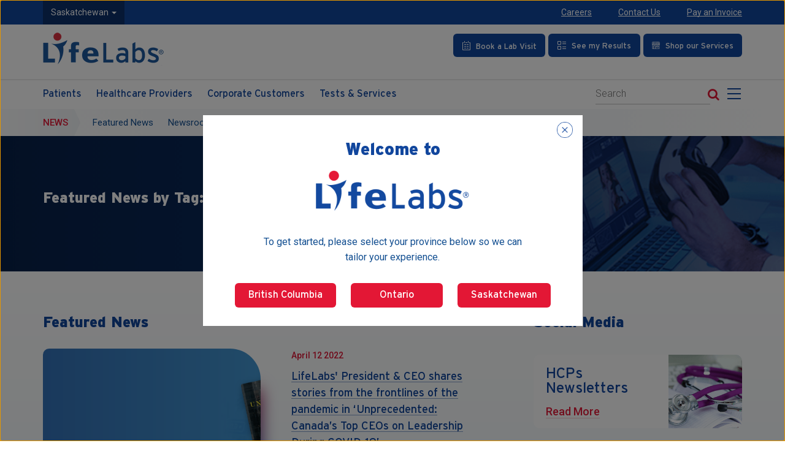

--- FILE ---
content_type: text/html; charset=UTF-8
request_url: https://www.lifelabs.com/tag/covid-19/?myProvince=sk
body_size: 29872
content:
<!DOCTYPE html>
<html lang="en-CA" class="no-js">
<head>
    <meta charset="UTF-8">
    <meta name="viewport" content="width=device-width, initial-scale=1">
    <meta http-equiv="X-UA-Compatible" content="IE=edge" />
    <meta http-equiv="X-UA-Compatible" content="IE=EmulateIE10" />
        <link rel="profile" href="http://gmpg.org/xfn/11">
    <link rel="preconnect" href="https://fonts.gstatic.com">
    <link href="https://fonts.googleapis.com/css?family=Roboto:100,100i,300,300i,400,400i,500,500i,700,700i,900,900i" rel="stylesheet">
    <link rel="shortcut icon" href="https://lifelabs.azureedge.net/lifelabs-wp-cdn/favicon.ico" type="image/x-icon" />
    <link rel="apple-touch-icon" href="https://lifelabs.azureedge.net/lifelabs-wp-cdn/apple-touch-icon.png" />
    <link rel="apple-touch-icon" sizes="57x57" href="https://lifelabs.azureedge.net/lifelabs-wp-cdn/apple-touch-icon-57x57.png" />
    <link rel="apple-touch-icon" sizes="72x72" href="https://lifelabs.azureedge.net/lifelabs-wp-cdn/apple-touch-icon-72x72.png" />
    <link rel="apple-touch-icon" sizes="76x76" href="https://lifelabs.azureedge.net/lifelabs-wp-cdn/apple-touch-icon-76x76.png" />
    <link rel="apple-touch-icon" sizes="114x114" href="https://lifelabs.azureedge.net/lifelabs-wp-cdn/apple-touch-icon-114x114.png" />
    <link rel="apple-touch-icon" sizes="120x120" href="https://lifelabs.azureedge.net/lifelabs-wp-cdn/apple-touch-icon-120x120.png" />
    <link rel="apple-touch-icon" sizes="144x144" href="https://lifelabs.azureedge.net/lifelabs-wp-cdn/apple-touch-icon-144x144.png" />
    <link rel="apple-touch-icon" sizes="152x152" href="https://lifelabs.azureedge.net/lifelabs-wp-cdn/apple-touch-icon-152x152.png" />
    <link rel="apple-touch-icon" sizes="180x180" href="https://lifelabs.azureedge.net/lifelabs-wp-cdn/apple-touch-icon-180x180.png" />
    <link rel="apple-touch-icon" sizes="180x180" href="https://lifelabs.azureedge.net/lifelabs-wp-cdn/apple-touch-icon-precomposed.png" />

        <script>(function(html){html.className = html.className.replace(/\bno-js\b/,'js')})(document.documentElement);</script>
<title>covid-19 &#8211; LifeLabs</title>
<meta name='robots' content='max-image-preview:large' />
<link rel='dns-prefetch' href='//unpkg.com' />
<link rel='dns-prefetch' href='//www-qa.lifelabs.com' />
<link rel='dns-prefetch' href='//use.typekit.net' />
<link rel="alternate" type="application/rss+xml" title="LifeLabs &raquo; Feed" href="/feed/" />
<link rel="alternate" type="application/rss+xml" title="LifeLabs &raquo; Comments Feed" href="/comments/feed/" />
<link rel="alternate" type="application/rss+xml" title="LifeLabs &raquo; covid-19 Tag Feed" href="/tag/covid-19/feed/" />
<link rel='stylesheet' id='contact-form-7-css' href='https://lifelabs.azureedge.net/lifelabs-wp-cdn/wp-content/plugins/contact-form-7/includes/css/styles.css?ver=5.9.3' type='text/css' media='all' />
<style id='contact-form-7-inline-css' type='text/css'>
.wpcf7 .wpcf7-recaptcha iframe {margin-bottom: 0;}.wpcf7 .wpcf7-recaptcha[data-align="center"] > div {margin: 0 auto;}.wpcf7 .wpcf7-recaptcha[data-align="right"] > div {margin: 0 0 0 auto;}
</style>
<link rel='stylesheet' id='theme.css-css' href='https://lifelabs.azureedge.net/lifelabs-wp-cdn/wp-content/plugins/popup-builder/public/css/theme.css?ver=4.3.2' type='text/css' media='all' />
<link rel='stylesheet' id='font-awesome-style-css' href='https://lifelabs.azureedge.net/lifelabs-wp-cdn/wp-content/themes/lifelabs/assets/libs/font-awesome/css/font-awesome.min.css?ver=6.4.7' type='text/css' media='all' />
<link rel='stylesheet' id='Interstate-Black-style-css' href='https://lifelabs.azureedge.net/lifelabs-wp-cdn/wp-content/themes/lifelabs/assets/fonts/Interstate-Black/font.css?ver=20180622' type='text/css' media='all' />
<link rel='stylesheet' id='Interstate-Bold-style-css' href='https://lifelabs.azureedge.net/lifelabs-wp-cdn/wp-content/themes/lifelabs/assets/fonts/Interstate-Bold/font.css?ver=20180622' type='text/css' media='all' />
<link rel='stylesheet' id='Interstate-Light-style-css' href='https://lifelabs.azureedge.net/lifelabs-wp-cdn/wp-content/themes/lifelabs/assets/fonts/Interstate-Light/font.css?ver=20180622' type='text/css' media='all' />
<link rel='stylesheet' id='Interstate-Regular-style-css' href='https://lifelabs.azureedge.net/lifelabs-wp-cdn/wp-content/themes/lifelabs/assets/fonts/Interstate-Regular/font.css?ver=20180622' type='text/css' media='all' />
<link rel='stylesheet' id='bootstrap-datetimepicker-style-css' href='https://lifelabs.azureedge.net/lifelabs-wp-cdn/wp-content/themes/lifelabs/assets/libs/bootstrap-datetimepicker/css/bootstrap-datetimepicker.css?ver=20180621' type='text/css' media='all' />
<link rel='stylesheet' id='bootstrap-style-grid-css' href='https://lifelabs.azureedge.net/lifelabs-wp-cdn/wp-content/themes/lifelabs/assets/libs/bootstrap/css/bootstrap-grid.min.css?ver=20180621' type='text/css' media='all' />
<link rel='stylesheet' id='bootstrap-style-reboot-css' href='https://lifelabs.azureedge.net/lifelabs-wp-cdn/wp-content/themes/lifelabs/assets/libs/bootstrap/css/bootstrapXL.css?ver=20180621' type='text/css' media='all' />
<link rel='stylesheet' id='bootstrap-responsive-tabs-style-css' href='https://lifelabs.azureedge.net/lifelabs-wp-cdn/wp-content/themes/lifelabs/assets/libs/bootstrap-responsive-tabs/css/bootstrap-responsive-tabs.css?ver=20181030' type='text/css' media='all' />
<link rel='stylesheet' id='la-ball-style-css' href='https://lifelabs.azureedge.net/lifelabs-wp-cdn/wp-content/themes/lifelabs/assets/libs/loaders/css/la-ball.css?ver=20181814' type='text/css' media='all' />
<link rel='stylesheet' id='strain-style-css' href='https://lifelabs.azureedge.net/lifelabs-wp-cdn/wp-content/themes/lifelabs/assets/libs/loaders/css/strain.css?ver=20181814' type='text/css' media='all' />
<link rel='stylesheet' id='slide-out-style-css' href='https://lifelabs.azureedge.net/lifelabs-wp-cdn/wp-content/themes/lifelabs/assets/libs/slide-out/slide-out.css?v&#038;ver=20210118-1' type='text/css' media='all' />
<link rel='stylesheet' id='slick-style-css' href='https://lifelabs.azureedge.net/lifelabs-wp-cdn/wp-content/themes/lifelabs/assets/libs/slick/slick.css?ver=20180621' type='text/css' media='all' />
<link rel='stylesheet' id='slick-theme-style-css' href='https://lifelabs.azureedge.net/lifelabs-wp-cdn/wp-content/themes/lifelabs/assets/libs/slick/slick-theme.css?ver=20180621' type='text/css' media='all' />
<link rel='stylesheet' id='magnific-popup-style-css' href='https://lifelabs.azureedge.net/lifelabs-wp-cdn/wp-content/themes/lifelabs/assets/libs/magnific-popup/css/magnific-popup.css?ver=20210506' type='text/css' media='all' />
<link rel='stylesheet' id='modal-video-style-css' href='https://lifelabs.azureedge.net/lifelabs-wp-cdn/wp-content/themes/lifelabs/assets/libs/modal-video/css/modal-video.min.css?ver=6.4.7' type='text/css' media='all' />
<link rel='stylesheet' id='scrollbar-style-css' href='https://lifelabs.azureedge.net/lifelabs-wp-cdn/wp-content/themes/lifelabs/assets/libs/scrollbar/jquery.scrollbar.css?ver=20180621' type='text/css' media='all' />
<link rel='stylesheet' id='main-style-css' href='https://lifelabs.azureedge.net/lifelabs-wp-cdn/wp-content/themes/lifelabs/style-20240531.css?ver=20240531' type='text/css' media='all' />
<link rel='stylesheet' id='media-style-css' href='https://lifelabs.azureedge.net/lifelabs-wp-cdn/wp-content/themes/lifelabs/assets/css/media-20221206.css?ver=20221206' type='text/css' media='all' />
<link rel='stylesheet' id='quiz-style-css' href='https://lifelabs.azureedge.net/lifelabs-wp-cdn/wp-content/themes/lifelabs/assets/css/quiz.css?ver=20210617' type='text/css' media='all' />
<link rel='stylesheet' id='aos-style-css' href='https://lifelabs.azureedge.net/lifelabs-wp-cdn/wp-content/themes/lifelabs/assets/css/aos.css?ver=2.3.4' type='text/css' media='all' />
<link rel='stylesheet' id='owl-style-css' href='https://lifelabs.azureedge.net/lifelabs-wp-cdn/wp-content/themes/lifelabs/assets/css/owl.carousel.min.css?ver=2.3.4' type='text/css' media='all' />
<link rel='stylesheet' id='masonry-style-css' href='https://lifelabs.azureedge.net/lifelabs-wp-cdn/wp-content/themes/lifelabs/assets/css/flexmasonry.css?ver=0.2.3' type='text/css' media='all' />
<link rel='stylesheet' id='interstate-style-css' href='https://use.typekit.net/xip5bit.css?ver=1.0.0' type='text/css' media='all' />
<link rel='stylesheet' id='cf7cf-style-css' href='https://lifelabs.azureedge.net/lifelabs-wp-cdn/wp-content/plugins/cf7-conditional-fields/style.css?ver=2.4.8' type='text/css' media='all' />
<script type="text/javascript" src="https://lifelabs.azureedge.net/lifelabs-wp-cdn/wp-includes/js/jquery/jquery.min.js?ver=3.7.1" id="jquery-core-js"></script>
<script type="text/javascript" src="https://lifelabs.azureedge.net/lifelabs-wp-cdn/wp-includes/js/jquery/jquery-migrate.min.js?ver=3.4.1" id="jquery-migrate-js"></script>
<script type="text/javascript" id="Popup.js-js-before">
/* <![CDATA[ */
var sgpbPublicUrl = "\/wp-content\/plugins\/popup-builder\/public\/";
var SGPB_JS_LOCALIZATION = {"imageSupportAlertMessage":"Only image files supported","pdfSupportAlertMessage":"Only pdf files supported","areYouSure":"Are you sure?","addButtonSpinner":"L","audioSupportAlertMessage":"Only audio files supported (e.g.: mp3, wav, m4a, ogg)","publishPopupBeforeElementor":"Please, publish the popup before starting to use Elementor with it!","publishPopupBeforeDivi":"Please, publish the popup before starting to use Divi Builder with it!","closeButtonAltText":"Close"};
/* ]]> */
</script>
<script type="text/javascript" src="https://lifelabs.azureedge.net/lifelabs-wp-cdn/wp-content/plugins/popup-builder/public/js/Popup.js?ver=4.3.2" id="Popup.js-js"></script>
<script type="text/javascript" src="https://lifelabs.azureedge.net/lifelabs-wp-cdn/wp-content/plugins/popup-builder/public/js/PopupConfig.js?ver=4.3.2" id="PopupConfig.js-js"></script>
<script type="text/javascript" id="PopupBuilder.js-js-before">
/* <![CDATA[ */
var SGPB_POPUP_PARAMS = {"popupTypeAgeRestriction":"ageRestriction","defaultThemeImages":{"1":"\/wp-content\/plugins\/popup-builder\/public\/img\/theme_1\/close.png","2":"\/wp-content\/plugins\/popup-builder\/public\/img\/theme_2\/close.png","3":"\/wp-content\/plugins\/popup-builder\/public\/img\/theme_3\/close.png","5":"\/wp-content\/plugins\/popup-builder\/public\/img\/theme_5\/close.png","6":"\/wp-content\/plugins\/popup-builder\/public\/img\/theme_6\/close.png"},"homePageUrl":"\/","isPreview":false,"convertedIdsReverse":[],"dontShowPopupExpireTime":365,"conditionalJsClasses":[],"disableAnalyticsGeneral":false};
var SGPB_JS_PACKAGES = {"packages":{"current":1,"free":1,"silver":2,"gold":3,"platinum":4},"extensions":{"geo-targeting":false,"advanced-closing":false}};
var SGPB_JS_PARAMS = {"ajaxUrl":"\/wp-admin\/admin-ajax.php","nonce":"7b2eed9a96"};
/* ]]> */
</script>
<script type="text/javascript" src="https://lifelabs.azureedge.net/lifelabs-wp-cdn/wp-content/plugins/popup-builder/public/js/PopupBuilder.js?ver=4.3.2" id="PopupBuilder.js-js"></script>
<script type="text/javascript" src="https://lifelabs.azureedge.net/lifelabs-wp-cdn/wp-content/themes/lifelabs/assets/libs/jquery/jquery-3.5.1.min.js?ver=20230505" id="jquery-script-js"></script>
<script type="text/javascript" src="https://lifelabs.azureedge.net/lifelabs-wp-cdn/wp-content/themes/lifelabs/assets/libs/jquery/jquery-migrate-3.0.0.js?ver=20180621" id="jquery-migrate-script-js"></script>
<!--[if lt IE 9]>
<script type="text/javascript" src="https://lifelabs.azureedge.net/lifelabs-wp-cdn/wp-content/themes/lifelabs/assets/js/html5.js?ver=3.7.3" id="convergine-html5-js"></script>
<![endif]-->
<script type="text/javascript" src="https://lifelabs.azureedge.net/lifelabs-wp-cdn/wp-content/themes/lifelabs/assets/libs/waypoints/waypoints.min.js?ver=20180621" id="waypoints-script-js"></script>
<script type="text/javascript" src="https://lifelabs.azureedge.net/lifelabs-wp-cdn/wp-content/themes/lifelabs/assets/libs/slick/slick.min.js?v=1&amp;ver=20180621" id="slick-script-js"></script>
<script type="text/javascript" src="https://lifelabs.azureedge.net/lifelabs-wp-cdn/wp-content/themes/lifelabs/assets/libs/magnific-popup/js/jquery.magnific-popup.min.js?ver=20210506" id="magnific-popup-script-js"></script>
<script type="text/javascript" src="https://lifelabs.azureedge.net/lifelabs-wp-cdn/wp-content/themes/lifelabs/assets/libs/validate/jquery.validate.min.js?ver=20180621" id="validate-script-js"></script>
<script type="text/javascript" src="https://lifelabs.azureedge.net/lifelabs-wp-cdn/wp-content/themes/lifelabs/assets/libs/validate/additional-methods.min.js?ver=20180621" id="validate-methods-script-js"></script>
<script type="text/javascript" src="https://lifelabs.azureedge.net/lifelabs-wp-cdn/wp-content/themes/lifelabs/assets/libs/inputmask/jquery.inputmask.js?ver=20180621" id="inputmask-script-js"></script>
<script type="text/javascript" src="https://lifelabs.azureedge.net/lifelabs-wp-cdn/wp-content/themes/lifelabs/assets/libs/inputmask/jquery.inputmask.extensions.js?ver=20180621" id="inputmask-extensions-script-js"></script>
<script type="text/javascript" src="https://lifelabs.azureedge.net/lifelabs-wp-cdn/wp-content/themes/lifelabs/assets/libs/inputmask/jquery.inputmask.numeric.extensions.js?ver=20180621" id="inputmask-numeric-extensions-script-js"></script>
<script type="text/javascript" src="https://lifelabs.azureedge.net/lifelabs-wp-cdn/wp-content/themes/lifelabs/assets/js/main-20220920.js?ver=20220920" id="main-script-js"></script>
<script type="text/javascript" src="https://lifelabs.azureedge.net/lifelabs-wp-cdn/wp-content/themes/lifelabs/assets/js/aos.js?ver=2.3.4" id="aos-script-js"></script>
<script type="text/javascript" src="https://lifelabs.azureedge.net/lifelabs-wp-cdn/wp-content/themes/lifelabs/assets/js/owl.carousel.min.js?ver=2.3.4" id="owl-script-js"></script>
<script type="text/javascript" src="https://lifelabs.azureedge.net/lifelabs-wp-cdn/wp-content/themes/lifelabs/assets/js/flexmasonry.js?ver=0.2.3" id="masonry-script-js"></script>
<link rel="https://api.w.org/" href="/wp-json/" /><link rel="alternate" type="application/json" href="/wp-json/wp/v2/tags/989" /><meta name="robots" content="noindex, nofollow">

            <!-- Global site tag (gtag.js) - Google Analytics -->
        <script async src="https://www.googletagmanager.com/gtag/js?id=UA-12735719-1"></script>
        <script>
            window.dataLayer = window.dataLayer || [];
            function gtag(){dataLayer.push(arguments);}
            gtag('js', new Date());
            gtag('config', 'UA-12735719-1');
        </script>
        <script>
        (function(i,s,o,g,r,a,m){i['GoogleAnalyticsObject']=r;i[r]=i[r]||function(){
            (i[r].q=i[r].q||[]).push(arguments)},i[r].l=1*new Date();a=s.createElement(o),
            m=s.getElementsByTagName(o)[0];a.async=1;a.src=g;m.parentNode.insertBefore(a,m)
        })(window,document,'script','https://www.google-analytics.com/analytics.js','ga');
        ga('create', 'UA-12735719-1', 'auto');
        ga('send', 'pageview');
    </script>

    <!-- Facebook Pixel Code -->

    <script>//<![CDATA[
        !function(f,b,e,v,n,t,s)
        {if(f.fbq)return;n=f.fbq=function(){n.callMethod?
            n.callMethod.apply(n,arguments):n.queue.push(arguments)};
            if(!f._fbq)f._fbq=n;n.push=n;n.loaded=!0;n.version='2.0';
            n.queue=[];t=b.createElement(e);t.async=!0;
            t.src=v;s=b.getElementsByTagName(e)[0];
            s.parentNode.insertBefore(t,s)}(window,document,'script',
            'https://connect.facebook.net/en_US/fbevents.js');
        fbq('init', '1716505448603204');
        fbq('track', 'PageView');

    /* Pardot */
        piAId = '477242';
        piCId = '9004';
        piHostname = 'pi.pardot.com';
        (function() {
            function async_load(){
                var s = document.createElement('script'); s.type = 'text/javascript';
                s.src = ('https:' == document.location.protocol ? 'https://pi' : 'http://cdn') + '.pardot.com/pd.js';
                var c = document.getElementsByTagName('script')[0]; c.parentNode.insertBefore(s, c);
            }
            if(window.attachEvent) { window.attachEvent('onload', async_load); }
            else { window.addEventListener('load', async_load, false); }
        })();
        //]]></script>

    <noscript>
        <img height="1" width="1" src="https://www.facebook.com/tr?id=1716505448603204&amp;ev=PageView&#xA;&amp;noscript=1" />
    </noscript>
    
    <!-- End Facebook Pixel Code -->

    <!-- Google Tag Manager -->
    <noscript>
        <iframe src="//www.googletagmanager.com/ns.html?id=GTM-M2QS2R" height="0" width="0" style="display:none;visibility:hidden">
        </iframe>
    </noscript>
    <script>//<![CDATA[
        (function(w,d,s,l,i){w[l]=w[l]||[];w[l].push({'gtm.start':new Date().getTime(),event:'gtm.js'});var f=d.getElementsByTagName(s)[0], j=d.createElement(s),dl=l!="dataLayer"?"&l="+l:"";j.async=true;j.src=
            "//www.googletagmanager.com/gtm.js?id="+i+dl;
            f.parentNode.insertBefore(j,f);
        })(window,document,'script','dataLayer','GTM-M2QS2R');
        //]]></script>
    <!-- End Google Tag Manager -->

    
</head>
<body class="archive tag tag-covid-19 tag-989 group-blog no-sidebar hfeed">
<!-- PWT 
<section class="alert-section">
    <div class="alert alert-warning" role="alert">
        <div class="container">
            <div class="row">
                <div class="col-md-10 col-sm-9">
                    <div class="content">
                    <p>On Saturday Oct 26th from 7:00PM to Sunday Oct 27th 4:00PM PST, access to Appointment Booking will be unavailable for BC customers through <a href="https://locations.lifelabs.com"> locations.lifelabs.com</a> due to system maintenance. We apologize for the inconvenience and thank you for your patience.</p>
                    </div>
                </div>
                <div class="col-md-2 col-sm-3">
                </div>
            </div>
        </div>
        <a href="#" class="close" data-dismiss="alert" aria-label="close" title="close">
            <span class="btn-danger"></span>
            <span class="btn-danger"></span>
        </a>
    </div>
    </section>-->
    <!-- PWT --><script type="text/javascript">
    function checkValue(value,arr){
        /* console.log("array : "  + arr.length); */
        var status = 'Not exist';
        for(var i = 0; i < arr.length; i++){
            var name = arr[i];
            if(name == value){
                status = 'Exist';
                break;
            }
        }
        return status;
    }
    $(document).ready(function () {
         	var province ='sk';
		if(province !="bc")
		{
			$(".text-ON").show();
                 	$(".text-BC").hide();
		}
               else
                {
    			$(".text-BC").show();
			$(".text-ON").hide();
		}
        var customerProvince = 'sk';
                var currentSite = location.protocol+'//'+location.host;
                // Replace all internal links on the site
        $("body a").each(function() {
            var href = $(this).attr("href");
            if(typeof href !== "undefined" && (href.includes(currentSite) || href.startsWith("/"))) {
                if(href.includes("?")) {
                    $(this).attr("href", href+'&myProvince='+customerProvince);
                } else {
                    $(this).attr("href", href+'?myProvince='+customerProvince);
                }
            }
        });
        // Replace all internal links on the site
        $("body form").each(function() {
            var formAction = $(this).attr("action");
            if(typeof formAction !== "undefined" && (formAction.includes(currentSite) || formAction.startsWith("/"))) {
                if(formAction.includes("?")) {
                    $(this).attr("action", formAction+'&myProvince='+customerProvince);
                } else {
                    $(this).attr("action", formAction+'?myProvince='+customerProvince);
                }
            }
        });
    });
</script>
<section class="nd-mobile-menu hidden-xl hidden-lg hidden-md" id="nd-menu">
    <div class="nd-header">
        <div class="row nd-header-logo">
            <div class="col-xs-12">
                <div class="social-links">
                    <a class="linkedin" title="Linkedin" aria-label="Linkedin" href="https://www.linkedin.com/company/lifelabs-medical-laboratory-services"><i class="fa fa-linkedin" aria-hidden="true"></i></a>
                    <a class="twitter" title="Twitter" aria-label="Twitter" href="https://twitter.com/intent/follow?source=followbutton&variant=1.0&screen_name=lifelabs"><i class="fa fa-twitter" aria-hidden="true"></i></a>
                    <a class="facebook" title="Facebook" aria-label="Facebook" href="https://www.facebook.com/LifeLabsLaboratory"><i class="fa fa-facebook" aria-hidden="true"></i></a>
                    <a class="youtube" title="Youtube" aria-label="Youtube" href="https://www.youtube.com/channel/UC6uFwF_U0Yej4mVxHQMAy8g"><i class="fa fa-youtube" aria-hidden="true"></i></a>
                </div>
            </div>
        </div>
        <div class="row nd-header-search">
            <div class="col-xs-12">
                <div class="popup-search-form">
                    <form autocomplete="off"  action="/" method="get" >
                        <label><span class="aria-text">Search mobile</span>
                            <input name="s" placeholder="Search" id="search-mobile" value="" type="text" class="search-field">
                        </label>
                        <button type="submit" class="search-button"><i class="fa fa-search"></i><span class="aria-text">Search Button</span></button>
                    </form>
                </div>
            </div>
        </div>
        <div class="row nd-header-menu hidden-sm">
            <div class="col-xs-12">
                <div class="text-uppercase"><i class="fa fa-bars" aria-hidden="true"></i> Menu</div>
            </div>
        </div>
    </div>
    <div class="nd-body">
        <div class="clearfix"></div>
        <nav class="nd-main-menu">
            <ul>
                <li id="menu-item-131" class="menu-item menu-item-type-post_type menu-item-object-page menu-item-has-children menu-item-131"><a href="/patients/">Patients</a>
<ul class="sub-menu">
	<li id="menu-item-136" class="menu-item menu-item-type-post_type menu-item-object-page menu-item-136"><a href="/patients/tests-services/">Tests &#038; Services</a></li>
	<li id="menu-item-135" class="menu-item menu-item-type-post_type menu-item-object-page menu-item-135"><a href="/patients/preparing-for-a-test/">Preparing for a Test</a></li>
	<li id="menu-item-7640" class="menu-item menu-item-type-post_type menu-item-object-page menu-item-7640"><a href="/patients/preparing-for-a-test/patient-test-instructions/">Patient Test Instructions</a></li>
	<li id="menu-item-132" class="menu-item menu-item-type-post_type menu-item-object-page menu-item-132"><a href="/patients/billing/">Billing</a></li>
	<li id="menu-item-133" class="menu-item menu-item-type-post_type menu-item-object-page menu-item-133"><a href="/patients/patient-centred-care/">Patient Centred Care</a></li>
	<li id="menu-item-134" class="menu-item menu-item-type-post_type menu-item-object-page menu-item-134"><a href="/patients/mobile-lab-services/">Mobile Lab Services</a></li>
</ul>
</li>
<li id="menu-item-137" class="menu-item menu-item-type-post_type menu-item-object-page menu-item-has-children menu-item-137"><a href="/healthcare-providers/">Healthcare Providers</a>
<ul class="sub-menu">
	<li id="menu-item-9413" class="menu-item menu-item-type-custom menu-item-object-custom menu-item-9413"><a href="https://tests.lifelabs.com">Test Directory</a></li>
	<li id="menu-item-141" class="menu-item menu-item-type-post_type menu-item-object-page menu-item-141"><a href="/healthcare-providers/requisitions/">Requisitions &#038; Collection <br>Instructions</a></li>
	<li id="menu-item-4614" class="menu-item menu-item-type-post_type menu-item-object-page menu-item-4614"><a href="/healthcare-providers/reports/">Reports</a></li>
	<li id="menu-item-139" class="menu-item menu-item-type-post_type menu-item-object-page menu-item-139"><a href="/healthcare-providers/supplies/">Supplies</a></li>
	<li id="menu-item-142" class="menu-item menu-item-type-post_type menu-item-object-page menu-item-142"><a href="/healthcare-providers/news-updates/">News &#038; Updates</a></li>
	<li id="menu-item-144" class="menu-item menu-item-type-post_type menu-item-object-page menu-item-144"><a href="/healthcare-providers/education-events/">Education &#038; Events</a></li>
	<li id="menu-item-143" class="menu-item menu-item-type-post_type menu-item-object-page menu-item-143"><a href="/healthcare-providers/medical-consults/">Medical Consults</a></li>
	<li id="menu-item-138" class="menu-item menu-item-type-post_type menu-item-object-page menu-item-138"><a href="/healthcare-providers/resource-hub/">Resource Hub</a></li>
</ul>
</li>
<li id="menu-item-145" class="menu-item menu-item-type-post_type menu-item-object-page menu-item-has-children menu-item-145"><a href="/corporate-customers/">Corporate Customers</a>
<ul class="sub-menu">
	<li id="menu-item-146" class="menu-item menu-item-type-post_type menu-item-object-page menu-item-146"><a href="/corporate-customers/employers/">Employers</a></li>
	<li id="menu-item-147" class="menu-item menu-item-type-post_type menu-item-object-page menu-item-147"><a href="/corporate-customers/hospitals/">Hospitals</a></li>
	<li id="menu-item-148" class="menu-item menu-item-type-post_type menu-item-object-page menu-item-148"><a href="/corporate-customers/ltc-retirement-residence/">LTC &#038; Retirement Residence</a></li>
	<li id="menu-item-149" class="menu-item menu-item-type-post_type menu-item-object-page menu-item-149"><a href="/corporate-customers/clinical-trials/">Clinical Trials</a></li>
	<li id="menu-item-56519" class="menu-item menu-item-type-custom menu-item-object-custom menu-item-56519"><a href="/corporate-customers/digital-health-solutions/">Digital Health Solutions</a></li>
	<li id="menu-item-62236" class="menu-item menu-item-type-post_type menu-item-object-page menu-item-62236"><a href="/pharma-solutions/">Pharma Solutions</a></li>
</ul>
</li>
<li id="menu-item-150" class="menu-item menu-item-type-post_type menu-item-object-page menu-item-has-children menu-item-150"><a href="/careers/">Careers</a>
<ul class="sub-menu">
	<li id="menu-item-151" class="menu-item menu-item-type-post_type menu-item-object-page menu-item-151"><a href="/careers/why-lifelabs/">Why LifeLabs</a></li>
	<li id="menu-item-2616" class="menu-item menu-item-type-post_type menu-item-object-page menu-item-2616"><a href="/careers/faces-of-lifelabs/">Faces of LifeLabs</a></li>
	<li id="menu-item-8121" class="menu-item menu-item-type-custom menu-item-object-custom menu-item-8121"><a href="https://can242.dayforcehcm.com/CandidatePortal/en-US/lifelabs/SITE/CANDIDATEPORTAL">Current Opportunities</a></li>
</ul>
</li>
<li id="menu-item-2148" class="menu-item menu-item-type-post_type menu-item-object-page menu-item-has-children menu-item-2148"><a href="/about-us/">About Us</a>
<ul class="sub-menu">
	<li id="menu-item-156" class="menu-item menu-item-type-post_type menu-item-object-page menu-item-156"><a href="/about-us/about-lifelabs/">About LifeLabs</a></li>
	<li id="menu-item-157" class="menu-item menu-item-type-post_type menu-item-object-page menu-item-157"><a href="/about-us/leadership/">Leadership</a></li>
	<li id="menu-item-158" class="menu-item menu-item-type-post_type menu-item-object-page menu-item-158"><a href="/about-us/innovation/">Innovation</a></li>
	<li id="menu-item-21610" class="menu-item menu-item-type-post_type menu-item-object-page menu-item-21610"><a href="/community-report/">Community Report</a></li>
	<li id="menu-item-159" class="menu-item menu-item-type-post_type menu-item-object-page menu-item-159"><a href="/about-us/sustainability/">Sustainability</a></li>
	<li id="menu-item-13789" class="menu-item menu-item-type-post_type menu-item-object-page menu-item-13789"><a href="/about-us/diversity-equity-inclusion/">Diversity, Equity &#038; Inclusion</a></li>
	<li id="menu-item-10375" class="menu-item menu-item-type-post_type menu-item-object-page menu-item-10375"><a href="/global-reporting-initiative-gri/">Global Reporting Initiative (GRI)</a></li>
	<li id="menu-item-161" class="menu-item menu-item-type-post_type menu-item-object-page menu-item-161"><a href="/about-us/accreditation-licensing/">Accreditation &#038; Licensing</a></li>
</ul>
</li>
<li id="menu-item-162" class="menu-item menu-item-type-post_type menu-item-object-page menu-item-has-children menu-item-162"><a href="/news/">News</a>
<ul class="sub-menu">
	<li id="menu-item-163" class="menu-item menu-item-type-post_type menu-item-object-page menu-item-163"><a href="/news/featured-news/">Featured News</a></li>
	<li id="menu-item-57835" class="menu-item menu-item-type-custom menu-item-object-custom menu-item-57835"><a href="/were-you-a-lifelabs-customer-on-or-before-dec-17-2019/">Class Action Settlement News</a></li>
	<li id="menu-item-164" class="menu-item menu-item-type-post_type menu-item-object-page menu-item-164"><a href="/news/hcps-newsletters/">HCPs Newsletters</a></li>
	<li id="menu-item-165" class="menu-item menu-item-type-post_type menu-item-object-page menu-item-165"><a href="/news/news-room/">Newsroom</a></li>
	<li id="menu-item-166" class="menu-item menu-item-type-post_type menu-item-object-page menu-item-166"><a href="/news/scientific-publications/">Scientific Publications</a></li>
	<li id="menu-item-167" class="menu-item menu-item-type-post_type menu-item-object-page menu-item-167"><a href="/news/notifications-alerts/">Notifications &#038; Alerts</a></li>
</ul>
</li>
<li id="menu-item-168" class="menu-item menu-item-type-post_type menu-item-object-page menu-item-168"><a href="/contact-us/">Contact Us</a></li>
            </ul>
        </nav>
    </div>
</section>
<div id="nd-panel" class="main-wrapper">
        <header class="main-header">
		<a onclick="skipMainContent(this);" class="skip-button" id="skip-button" tabindex="0" href="javascript:void(0)">Skip to main content</a>
        <div class="mh-top">
            <div class="container">
                <div class="row">
                    <div class="col-xl-6 col-lg-5 col-md-6 col-sm-5 col-xs-10 col-left">
                        <div class="row">
                                                        <div class="col-xs-1 col-sm-1 col-md-1 hidden-lg">
                                <div class="nd-menu-collapse sidebarCollapse" role="button" tabindex="0" aria-label="Toggle Main Menu" aria-expanded="false">
                                    <div class="hamburger">
                                        <span class="l1"></span>
                                        <span class="l2"></span>
                                        <span class="l3"></span>
                                    </div>
                                </div>
                            </div>
                                                                                                                    <div class="col-xl-3 col-lg-5 col-md-5 col-sm-3 col-xs-9 province-dropdown-holder">
                                    <div class="province-dropdown" aria-label="Select a Province">
                                        <a href="#" class="dropdown-toggle" id="province-dropdown" data-toggle="dropdown" aria-haspopup="true" aria-expanded="false">
                                            <span class="mobile-text">SK</span><span class="desktop-text">Saskatchewan</span>
                                            <span class="caret"></span>
                                        </a>
                                        <ul class="dropdown-menu" aria-label="province-dropdown">
                                            <li><a href="?myProvince=on">Ontario</a></li><li><a href="?myProvince=bc">British Columbia</a></li><li><a href="?myProvince=sk">Saskatchewan</a></li>                                        </ul>
                                    </div>
                                    <a  class="hidden-lg hidden-md hidden-sm pay" href="/patients/billing/">Pay an Invoice</a>
                                </div>
                                                            <div class="col-xl-7 col-lg-7 col-md-6 col-sm-7 col-xs-1">
                                
                            </div>
                        </div>
                    </div>
                    <div class="col-xl-6 col-lg-7 col-md-6 col-sm-7 col-xs-2 col-right">
                        <div class="row">
                            <div class="col-lg-12 col-md-12 col-sm-12 col-xs-12 text-right">
                                <div class="mh-top-menu hidden-xs">
                                    <ul>
                                        <li id="menu-item-2147" class="menu-item menu-item-type-post_type menu-item-object-page menu-item-2147"><a href="/careers/">Careers</a></li>
<li id="menu-item-1202" class="menu-item menu-item-type-post_type menu-item-object-page menu-item-1202"><a href="/contact-us/">Contact Us</a></li>
<li id="menu-item-6061" class="menu-item menu-item-type-post_type menu-item-object-page menu-item-6061"><a href="/patients/billing/">Pay an Invoice</a></li>
                                    </ul>
                                </div>
                            </div>
                        </div>
                    </div>
                </div>
            </div>
        </div>
        <div class="mh-body">
            <div class="container">
                <div class="row">
                    <div class="col-xl-2 col-lg-2 col-md-2 col-sm-12 col-xs-12 left-col">
                        <a href="/" style="width: 600px;" class="logo" title="LifeLabs">
                                                             <img  class="img-responsive" src="https://lifelabs.azureedge.net/lifelabs-wp-cdn/wp-content/themes/lifelabs/assets/images/lifelabs-logo.png" alt="LifeLabs">
                                                            
                        </a>
                    </div>
                                        <div class="col-xl-10 col-lg-10 col-md-10 col-sm-12 col-xs-12 right-col">
                        <div class="button-wrapper">
                            <!--https://locations.lifelabs.com/locationfinder-->
                                                        <a href="https://appointments.lifelabs.com/locationfinder?province=SK" class="button button-blue button-md button-switch" aria-label="Book an Appointment">
                                <span class="icon icon-calendar"></span>
                                <span class="text">Book a Lab Visit</span>
                            </a>
                                                                                                                <a href="https://mycarecompass.lifelabs.com/" class="button-switch button button-blue button-md" aria-label="See my Results">
                                <span class="icon icon-results"></span>
                                <span class="text">See my Results</span>
                            </a>
							<a href="#" class="button-switch button button-blue button-md cs-shop-service" aria-label="Shop our Services">
                                <span class="icon icon-shop-our-service"></span>
                                <span class="text">Shop our Services</span>
                            </a>

<!--                            <a href="/list-of-products/" class="button-switch button button-blue button-md" aria-label="Find a Test">-->
<!--                                <span class="icon icon-lab"></span>-->
<!--                                <span class="text">Find a Test</span>-->
<!--                            </a>-->
                            <!--
                            <a href="/contact-us/password-reset/" class="button-switch button button-blue button-md">
                            <span class="icon icon-key" style="top: -2px; margin-bottom: -11px; vertical-align: top;">
                                <svg xmlns="http://www.w3.org/2000/svg" xmlns:xlink="http://www.w3.org/1999/xlink" width="15pt" height="15pt" viewBox="0 0 15 15" version="1.1">
                                    <g id="surface1">
                                    <path style=" stroke:none;fill-rule:nonzero;fill:rgb(100%,100%,100%);fill-opacity:1;" d="M 14.855469 8.613281 C 14.519531 7.765625 13.578125 7.292969 12.714844 7.578125 C 12.699219 7.585938 12.683594 7.59375 12.664062 7.597656 C 12.640625 7.609375 12.589844 7.628906 12.589844 7.5625 C 12.53125 7.019531 12.425781 6.5 12.269531 5.972656 C 12.128906 5.515625 11.949219 5.101562 11.742188 4.746094 C 11.839844 3.972656 11.589844 3.167969 11 2.574219 C 9.976562 1.550781 8.320312 1.550781 7.300781 2.574219 C 6.558594 3.316406 6.355469 4.394531 6.691406 5.320312 C 6.707031 5.359375 6.742188 5.429688 6.664062 5.511719 C 5.878906 6.300781 4.164062 8.015625 3.871094 8.308594 C 3.816406 8.363281 3.753906 8.300781 3.753906 8.300781 L 3.230469 7.78125 C 3.027344 7.578125 2.695312 7.578125 2.492188 7.78125 C 2.289062 7.984375 2.289062 8.316406 2.492188 8.519531 L 3.011719 9.039062 C 3.011719 9.039062 3.085938 9.089844 3.011719 9.164062 C 2.941406 9.238281 2.773438 9.40625 2.691406 9.488281 C 2.644531 9.535156 2.597656 9.488281 2.597656 9.488281 L 2.0625 8.949219 C 1.859375 8.746094 1.527344 8.746094 1.324219 8.949219 C 1.117188 9.15625 1.117188 9.484375 1.324219 9.691406 L 1.855469 10.222656 C 1.855469 10.222656 1.90625 10.273438 1.851562 10.324219 C 1.757812 10.417969 1.601562 10.574219 1.515625 10.664062 C 1.472656 10.703125 1.425781 10.652344 1.425781 10.652344 L 0.890625 10.121094 C 0.6875 9.917969 0.355469 9.917969 0.152344 10.121094 C -0.0507812 10.324219 -0.0507812 10.65625 0.152344 10.859375 C 0.152344 10.859375 0.5 11.207031 0.683594 11.390625 C 0.742188 11.445312 0.691406 11.488281 0.691406 11.488281 C 0.273438 11.902344 0.601562 12.25 1.015625 12.664062 C 1.429688 13.078125 1.777344 13.40625 2.191406 12.992188 C 2.191406 12.992188 6.574219 8.609375 8.222656 6.960938 C 8.246094 6.9375 8.285156 6.890625 8.367188 6.917969 C 8.585938 6.992188 8.734375 7.015625 8.964844 7.03125 C 8.992188 7.03125 9.042969 7.027344 9.0625 7.082031 C 9.21875 7.570312 9.417969 8.003906 9.726562 8.503906 C 9.757812 8.558594 9.714844 8.585938 9.6875 8.59375 C 8.824219 8.882812 8.359375 9.828125 8.601562 10.707031 C 8.738281 11.199219 9.019531 11.519531 9.351562 11.78125 C 10.019531 12.300781 12.488281 13.269531 12.894531 13.132812 C 13.308594 12.992188 14.683594 10.746094 14.902344 9.921875 C 15.011719 9.511719 15.042969 9.089844 14.855469 8.613281 Z M 11.589844 6.175781 C 11.785156 6.824219 11.90625 7.558594 11.925781 8.183594 C 11.925781 8.210938 11.921875 8.253906 11.910156 8.289062 C 11.679688 8.660156 11.589844 9.007812 11.519531 9.03125 C 11.449219 9.054688 11.171875 8.796875 10.71875 8.644531 C 10.667969 8.628906 10.628906 8.582031 10.613281 8.5625 C 10.292969 8.128906 9.996094 7.617188 9.785156 7.015625 C 9.777344 6.964844 9.808594 6.953125 9.828125 6.949219 C 10.257812 6.832031 10.660156 6.609375 11 6.273438 C 11.15625 6.113281 11.289062 5.941406 11.394531 5.761719 C 11.40625 5.742188 11.417969 5.710938 11.453125 5.769531 C 11.511719 5.917969 11.542969 6.011719 11.589844 6.175781 Z M 9.609375 4.644531 C 9.578125 4.636719 9.578125 4.613281 9.582031 4.601562 C 9.667969 4.34375 9.792969 4.171875 9.941406 4.125 C 9.972656 4.117188 10 4.113281 10.035156 4.113281 C 10.132812 4.113281 10.242188 4.148438 10.359375 4.21875 C 10.367188 4.226562 10.382812 4.234375 10.371094 4.261719 C 10.335938 4.328125 10.304688 4.367188 10.25 4.421875 C 10.0625 4.605469 9.855469 4.667969 9.609375 4.644531 Z M 9.148438 3.324219 C 9.453125 3.019531 9.945312 3.019531 10.25 3.324219 C 10.289062 3.363281 10.296875 3.367188 10.324219 3.414062 C 10.34375 3.4375 10.324219 3.445312 10.308594 3.441406 C 10.214844 3.417969 10.125 3.40625 10.035156 3.40625 C 9.933594 3.40625 9.832031 3.417969 9.738281 3.449219 C 9.433594 3.539062 9.191406 3.765625 9.023438 4.101562 C 9.011719 4.128906 8.996094 4.183594 8.960938 4.117188 C 8.839844 3.835938 8.917969 3.554688 9.148438 3.324219 Z M 9.148438 3.324219 "/>
                                    </g>
                                </svg>
                            </span>
                                <span class="text">Reset Password</span>
                            </a>
                            -->
                            <a href="/contact-us" class="hidden-sm hidden-md hidden-lg button-switch button button-blue button-md" aria-label="Contact Us">
                                <span class="icon icon-telephone"></span>
                                <span class="text">Contact Us</span>
                            </a>
                        </div>
                    </div>
                                    </div>
            </div>
        </div>
        <div class="mh-footer">
                            <div class="container hidden-xs hidden-sm hidden-md">
                    <div class="row">
                        <div class="col-xl-9 col-lg-9 col-md-10 hidden-xs">
                            <ul class="mh-menu">
                                <li id="menu-item-86" class="menu-item menu-item-type-post_type menu-item-object-page menu-item-86"><a href="/patients/">Patients</a></li>
<li id="menu-item-85" class="menu-item menu-item-type-post_type menu-item-object-page menu-item-85"><a href="/healthcare-providers/">Healthcare Providers</a></li>
<li id="menu-item-84" class="menu-item menu-item-type-post_type menu-item-object-page menu-item-84"><a href="/corporate-customers/">Corporate Customers</a></li>
<li id="menu-item-89" class="menu-item menu-item-type-post_type menu-item-object-page menu-item-89"><a href="/tests-services/">Tests &#038; Services</a></li>
                            </ul>
                        </div>
                        <div class="col-xl-3 col-lg-3 col-md-2 col-xs-12">
                            <div class="mh-right">
                                <div class="row">
                                    <div class="col-xl-11 col-lg-10 col-md-8 col-xs-12 text-right hidden-xs">
                                        <div class="search-form hidden-sm hidden-xs">
                                            <form autocomplete="off"  action="/" method="get" >
                                                <label><span class="aria-text">Search Button</span>
                                                    <input id="search-desktop" name="s" placeholder="Search" value="" type="text" class="search-field">
                                                </label>
                                                <button type="submit" class="search-button"><i class="fa fa-search"></i><span class="aria-text">Search Button</span></button>
                                            </form>
                                        </div>
                                    </div>
                                    <div class="col-xl-1 col-lg-2 col-md-4 text-right hidden-xs">
                                        <div class="button-popupCollapse">
                                            <button aria-label="menu" type="button" class="popupCollapse" aria-expanded="false">
                                                <span></span>
                                                <span></span>
                                                <span></span>
                                            </button>
                                        </div>
                                    </div>
                                </div>
                            </div>
                        </div>
                    </div>
                </div>
                            <!-- Top NAV Menu -->
    <nav class="top-nav" id="top-menu" aria-label="top-menu">
        <div class="container">
            <div class="row">
                <div class="col-md-12">
                    <div class="tn-menu">
                                                    <div class="parent">
                                <a href="/news/">
                                    News                                </a>
                                <span aria-expanded="false" class="hidden-lg parent-btn" data-toggle="collapse" data-target="#parent-menu" aria-label="collapse" role="button"></span>
                            </div>
                                                <ul class="parent-menu collapse" id="parent-menu">
                            
                                <li class=" ">
                                                                        <a href="/news/featured-news/"
                                        >Featured News</a>
                                </li>
                                
                                <li class="has-children ">
                                     <div class="tn-collapse"></div>                                     <a href="/news/news-room/"
                                        >Newsroom</a>
                                </li>
                                
                                <li class=" ">
                                                                        <a href="/news/scientific-publications/"
                                        >Scientific Publications</a>
                                </li>
                                
                                <li class=" ">
                                                                        <a href="/news/hcps-newsletters/"
                                        >HCPs Newsletters</a>
                                </li>
                                
                                <li class=" ">
                                                                        <a href="/news/notifications-alerts/"
                                        >Notifications & Alerts</a>
                                </li>
                                                        </ul>
                    </div>
                </div>
            </div>
        </div>
    </nav>
    <!-- Top NAV Menu end -->
        </div>
                <aside class="popup-menu hidden-xs hidden-sm">
            <div class="pm-wrapper">
                <div class="container">
                    <div class="row">
                        <div class="col-lg-12 col-xs-12">
                            <ul class="cs-menu">
                                <li class="menu-item menu-item-type-post_type menu-item-object-page menu-item-has-children menu-item-131"><a href="/patients/">Patients</a>
<ul class="sub-menu">
	<li class="menu-item menu-item-type-post_type menu-item-object-page menu-item-136"><a href="/patients/tests-services/">Tests &#038; Services</a></li>
	<li class="menu-item menu-item-type-post_type menu-item-object-page menu-item-135"><a href="/patients/preparing-for-a-test/">Preparing for a Test</a></li>
	<li class="menu-item menu-item-type-post_type menu-item-object-page menu-item-7640"><a href="/patients/preparing-for-a-test/patient-test-instructions/">Patient Test Instructions</a></li>
	<li class="menu-item menu-item-type-post_type menu-item-object-page menu-item-132"><a href="/patients/billing/">Billing</a></li>
	<li class="menu-item menu-item-type-post_type menu-item-object-page menu-item-133"><a href="/patients/patient-centred-care/">Patient Centred Care</a></li>
	<li class="menu-item menu-item-type-post_type menu-item-object-page menu-item-134"><a href="/patients/mobile-lab-services/">Mobile Lab Services</a></li>
</ul>
</li>
<li class="menu-item menu-item-type-post_type menu-item-object-page menu-item-has-children menu-item-137"><a href="/healthcare-providers/">Healthcare Providers</a>
<ul class="sub-menu">
	<li class="menu-item menu-item-type-custom menu-item-object-custom menu-item-9413"><a href="https://tests.lifelabs.com">Test Directory</a></li>
	<li class="menu-item menu-item-type-post_type menu-item-object-page menu-item-141"><a href="/healthcare-providers/requisitions/">Requisitions &#038; Collection <br>Instructions</a></li>
	<li class="menu-item menu-item-type-post_type menu-item-object-page menu-item-4614"><a href="/healthcare-providers/reports/">Reports</a></li>
	<li class="menu-item menu-item-type-post_type menu-item-object-page menu-item-139"><a href="/healthcare-providers/supplies/">Supplies</a></li>
	<li class="menu-item menu-item-type-post_type menu-item-object-page menu-item-142"><a href="/healthcare-providers/news-updates/">News &#038; Updates</a></li>
	<li class="menu-item menu-item-type-post_type menu-item-object-page menu-item-144"><a href="/healthcare-providers/education-events/">Education &#038; Events</a></li>
	<li class="menu-item menu-item-type-post_type menu-item-object-page menu-item-143"><a href="/healthcare-providers/medical-consults/">Medical Consults</a></li>
	<li class="menu-item menu-item-type-post_type menu-item-object-page menu-item-138"><a href="/healthcare-providers/resource-hub/">Resource Hub</a></li>
</ul>
</li>
<li class="menu-item menu-item-type-post_type menu-item-object-page menu-item-has-children menu-item-145"><a href="/corporate-customers/">Corporate Customers</a>
<ul class="sub-menu">
	<li class="menu-item menu-item-type-post_type menu-item-object-page menu-item-146"><a href="/corporate-customers/employers/">Employers</a></li>
	<li class="menu-item menu-item-type-post_type menu-item-object-page menu-item-147"><a href="/corporate-customers/hospitals/">Hospitals</a></li>
	<li class="menu-item menu-item-type-post_type menu-item-object-page menu-item-148"><a href="/corporate-customers/ltc-retirement-residence/">LTC &#038; Retirement Residence</a></li>
	<li class="menu-item menu-item-type-post_type menu-item-object-page menu-item-149"><a href="/corporate-customers/clinical-trials/">Clinical Trials</a></li>
	<li class="menu-item menu-item-type-custom menu-item-object-custom menu-item-56519"><a href="/corporate-customers/digital-health-solutions/">Digital Health Solutions</a></li>
	<li class="menu-item menu-item-type-post_type menu-item-object-page menu-item-62236"><a href="/pharma-solutions/">Pharma Solutions</a></li>
</ul>
</li>
<li class="menu-item menu-item-type-post_type menu-item-object-page menu-item-has-children menu-item-150"><a href="/careers/">Careers</a>
<ul class="sub-menu">
	<li class="menu-item menu-item-type-post_type menu-item-object-page menu-item-151"><a href="/careers/why-lifelabs/">Why LifeLabs</a></li>
	<li class="menu-item menu-item-type-post_type menu-item-object-page menu-item-2616"><a href="/careers/faces-of-lifelabs/">Faces of LifeLabs</a></li>
	<li class="menu-item menu-item-type-custom menu-item-object-custom menu-item-8121"><a href="https://can242.dayforcehcm.com/CandidatePortal/en-US/lifelabs/SITE/CANDIDATEPORTAL">Current Opportunities</a></li>
</ul>
</li>
<li class="menu-item menu-item-type-post_type menu-item-object-page menu-item-has-children menu-item-2148"><a href="/about-us/">About Us</a>
<ul class="sub-menu">
	<li class="menu-item menu-item-type-post_type menu-item-object-page menu-item-156"><a href="/about-us/about-lifelabs/">About LifeLabs</a></li>
	<li class="menu-item menu-item-type-post_type menu-item-object-page menu-item-157"><a href="/about-us/leadership/">Leadership</a></li>
	<li class="menu-item menu-item-type-post_type menu-item-object-page menu-item-158"><a href="/about-us/innovation/">Innovation</a></li>
	<li class="menu-item menu-item-type-post_type menu-item-object-page menu-item-21610"><a href="/community-report/">Community Report</a></li>
	<li class="menu-item menu-item-type-post_type menu-item-object-page menu-item-159"><a href="/about-us/sustainability/">Sustainability</a></li>
	<li class="menu-item menu-item-type-post_type menu-item-object-page menu-item-13789"><a href="/about-us/diversity-equity-inclusion/">Diversity, Equity &#038; Inclusion</a></li>
	<li class="menu-item menu-item-type-post_type menu-item-object-page menu-item-10375"><a href="/global-reporting-initiative-gri/">Global Reporting Initiative (GRI)</a></li>
	<li class="menu-item menu-item-type-post_type menu-item-object-page menu-item-161"><a href="/about-us/accreditation-licensing/">Accreditation &#038; Licensing</a></li>
</ul>
</li>
<li class="menu-item menu-item-type-post_type menu-item-object-page menu-item-has-children menu-item-162"><a href="/news/">News</a>
<ul class="sub-menu">
	<li class="menu-item menu-item-type-post_type menu-item-object-page menu-item-163"><a href="/news/featured-news/">Featured News</a></li>
	<li class="menu-item menu-item-type-custom menu-item-object-custom menu-item-57835"><a href="/were-you-a-lifelabs-customer-on-or-before-dec-17-2019/">Class Action Settlement News</a></li>
	<li class="menu-item menu-item-type-post_type menu-item-object-page menu-item-164"><a href="/news/hcps-newsletters/">HCPs Newsletters</a></li>
	<li class="menu-item menu-item-type-post_type menu-item-object-page menu-item-165"><a href="/news/news-room/">Newsroom</a></li>
	<li class="menu-item menu-item-type-post_type menu-item-object-page menu-item-166"><a href="/news/scientific-publications/">Scientific Publications</a></li>
	<li class="menu-item menu-item-type-post_type menu-item-object-page menu-item-167"><a href="/news/notifications-alerts/">Notifications &#038; Alerts</a></li>
</ul>
</li>
<li class="menu-item menu-item-type-post_type menu-item-object-page menu-item-168"><a href="/contact-us/">Contact Us</a></li>
                            </ul>
                        </div>
                    </div>
                </div>
            </div>
        </aside>
                    <!-- Popup HTML -->
    <div id="province-popup" role="dialog" aria-modal="true" aria-labelledby="popup-title" tabindex="-1" style="display: none;">
        <div class="popup-overlay"></div>
        <div class="popup-content">
            <button id="popup-close" aria-label="Close popup"><img src="https://lifelabs.azureedge.net/lifelabs-wp-cdn/2025/05/Icons.png"></button>
            <h2 id="popup-title">Welcome to</h2>
            <img class="province-popup_logo" src="https://lifelabs.azureedge.net/lifelabs-wp-cdn/2025/05/Group_logo.png" alt="LifeLabs Logo">
            <p class="province-popup_text">To get started, please select your province below so we can tailor your experience.</p>
            <button class="button button-red province-btn" data-province="BC" aria-label="Select British Columbia">British Columbia</button>
            <button class="button button-red province-btn" data-province="ON" aria-label="Select Ontario" >Ontario</button>
            <button class="button button-red province-btn" data-province="SK" aria-label="Select Saskatchewan">Saskatchewan</button>
        </div>
    </div>

    <style>
        .province-popup_logo{
            margin: 10px 0px 37px 0px;
            width: 250px;
        }
        .province-popup_text {
            font-size: 16px;
            color: #134F91;
            font-weight: 400;
            width: 75%;
            margin: 0 auto 20px auto;
        }
        #province-popup {
            position: fixed;
            top: 0; left: 0; right: 0; bottom: 0;
            display: flex; justify-content: center; align-items: center;
            background: rgba(0, 0, 0, 0.5);
            z-index: 9999;
        }

        .popup-content {
            background: white;
            padding: 2rem;
            border-radius: 0px;
            max-width: 80%;
            text-align: center;
            position: relative;
        }

        #popup-close {
            position: absolute;
            top: 10px;
            right: 10px;
            background: transparent;
            border: solid 0px #11469d;
            cursor: pointer;
            width: 38px;
            color: #11469d;
        }

        .province-btn {
            margin: 10px;
            padding: 10px 20px;
            font-size: 16px;
            cursor: pointer;
        }
        @media only screen and (max-width: 767px) {
            #province-popup{
                align-items: baseline;
            }
        }
    </style>

    <script>
        document.addEventListener("DOMContentLoaded", function () {
            const popup = document.getElementById("province-popup");
            const closeBtn = document.getElementById("popup-close");
            const provinceButtons = document.querySelectorAll(".province-btn");

            const provinceKey = "selectedProvince";
            const dismissedKey = "popupDismissed";

            function focusTrap() {
                const focusable = popup.querySelectorAll("button, [tabindex]:not([tabindex='-1'])");
                const first = focusable[0], last = focusable[focusable.length - 1];
                popup.addEventListener("keydown", function (e) {
                    if (e.key === "Tab") {
                        if (e.shiftKey && document.activeElement === first) {
                            e.preventDefault();
                            last.focus();
                        } else if (!e.shiftKey && document.activeElement === last) {
                            e.preventDefault();
                            first.focus();
                        }
                    } else if (e.key === "Escape") {
                        closePopup();
                    }
                });
            }

            function showPopup() {
                popup.style.display = "flex";
                popup.focus();
                focusTrap();
            }

            function closePopup() {
                popup.style.display = "none";
                sessionStorage.setItem(dismissedKey, "true");
            }

            function handleProvinceSelect(e) {
                const province = e.target.dataset.province;
                localStorage.setItem(provinceKey, province);
                
                if(province == "BC"){
                    window.location.href = "?myProvince=bc";
                } else if (province == "SK"){
                    window.location.href = "?myProvince=sk";
                }else{
                    window.location.href = "?myProvince=on";
                }
                // closePopup();
            }

            if (!localStorage.getItem(provinceKey) && !sessionStorage.getItem(dismissedKey)) {
                setTimeout(showPopup, 3000);
                
            }else{
                
                if(province == "BC"){
                    window.location.href = "?myProvince=bc";
                } else if (province == "SK"){
                    window.location.href = "?myProvince=sk";
                }else{
                    window.location.href = "?myProvince=on";
                }
            }

            closeBtn.addEventListener("click", closePopup);
            // Close when clicking outside the modal
            popup.addEventListener("click", (e) => {
                if (e.target === popup) {
                closePopup();
                }
            });
            provinceButtons.forEach(btn => btn.addEventListener("click", handleProvinceSelect));
        });
    </script>
    
    </header>

<main class="main-content">
    <!-- Page BANNER -->
    <section class="pb-section small animate-section" style="background-image: url(https://lifelabs.azureedge.net/lifelabs-wp-cdn/wp-content/themes/lifelabs/assets/images/banner-news-multimedia.png)">
        <div class="banner-temp-small"></div>
        <div class="container">
            <div class="row">
                <div class="col-xs-12">
                    <div class="pb-holder">
                        <div class="pb-content">
                            <div class="pb-title">
                                <h3 class="page-title">Featured News by Tag: <span class="red">covid-19</span></h3>
                            </div>
                        </div>
                    </div>
                </div>
            </div>
        </div>
    </section>
    <!-- Page BANNER end-->

    <section class="news-content" data-section="news-content">
        <div class="container">
            <div class="row">
                <div class="col-xl-8 col-lg-8 col-md-8 col-sm-7 col-xs-12">
                    <section class="left-column">
                                                    <div class="news-title">
                                <h3>Featured News</h3>
                            </div>
                            <!-- Featured News SECTION -->
                            <section class="tiles-narrow featured-news">
                                <div class="tiles-boxes" id="blog-list">
                                                                            <div class="tiles-box">
                                            <div class="row">
                                                <div class="col-md-6 col-sm-12 col-xs-12">
                                                                                                            <a href="/lifelabs-president-ceo-shares-stories-from-the-frontlines-of-the-pandemic-in-unprecedented-canadas-top-ceos-on-leadership-during-covid-19/" class="tiles-box-image">
                                                            <div class="image-bg"></div>
                                                            <div class="image" role="img" aria-label="Unprecedented book publication" style="background-image: url(https://lifelabs.azureedge.net/lifelabs-wp-cdn/2022/04/news-release-LLcom.png)"></div>
                                                        </a>
                                                                                                    </div>
                                                <div class="col-md-6 col-sm-12 col-xs-12">
                                                    <div class="tiles-box-holder">
                                                        <div class="tiles-box-content">
                                                            <div class="tiles-box-title">
                                                                <br>
                                                                <div class="date">
                                                                    <span>April</span>
                                                                    <span>12</span>
                                                                    <span>2022</span>
                                                                </div>
                                                                <h4>
                                                                    <a href="/lifelabs-president-ceo-shares-stories-from-the-frontlines-of-the-pandemic-in-unprecedented-canadas-top-ceos-on-leadership-during-covid-19/" >LifeLabs' President & CEO shares stories from the frontlines of the pandemic in ‘Unprecedented: Canada’s Top CEOs on Leadership During COVID-19’</a>
                                                                </h4>
                                                            </div>
                                                            <div class="tiles-box-description">
                                                                Charles Brown, President and CEO of LifeLabs, was thrilled to share his story in the book “Unprecedented: Canada’s Top CEOs on Leadership During COVID-19,” which is now available for purchase.
...                                                            </div>
                                                            <div class="cs-tags">
                                                                                                                                        <a href="/tag/canadas-top-ceos/">
                                                                            <span>Canada's Top CEOs</span>
                                                                        </a>
                                                                                                                                                <a href="/tag/unprecedented/">
                                                                            <span>Unprecedented</span>
                                                                        </a>
                                                                                                                                    </div>
                                                        </div>
                                                    </div>
                                                </div>
                                            </div>
                                        </div>
                                                                                <div class="tiles-box">
                                            <div class="row">
                                                <div class="col-md-6 col-sm-12 col-xs-12">
                                                                                                            <a href="/lifelabs-releases-2020-community-report-inspired-by-purpose/" class="tiles-box-image">
                                                            <div class="image-bg"></div>
                                                            <div class="image" role="img" aria-label="Woman does analyze in a laboratory" style="background-image: url(https://lifelabs.azureedge.net/lifelabs-wp-cdn/wp-content/themes/lifelabs/assets/images/post-temp.png)"></div>
                                                        </a>
                                                                                                    </div>
                                                <div class="col-md-6 col-sm-12 col-xs-12">
                                                    <div class="tiles-box-holder">
                                                        <div class="tiles-box-content">
                                                            <div class="tiles-box-title">
                                                                <br>
                                                                <div class="date">
                                                                    <span>September</span>
                                                                    <span>8</span>
                                                                    <span>2021</span>
                                                                </div>
                                                                <h4>
                                                                    <a href="/lifelabs-releases-2020-community-report-inspired-by-purpose/" >LifeLabs Releases 2020 Community Report: Inspired by Purpose</a>
                                                                </h4>
                                                            </div>
                                                            <div class="tiles-box-description">
                                                                September 8, 2021. Toronto, ON - LifeLabs is thrilled to share our 2020 Community Report, Inspired by Purpose.  Over the past year, the world has faced never-before-seen challenges, and the LifeLabs ...                                                            </div>
                                                            <div class="cs-tags">
                                                                                                                                        <a href="/tag/community-report/">
                                                                            <span>Community Report</span>
                                                                        </a>
                                                                                                                                                <a href="/tag/lifelabs/">
                                                                            <span>Lifelabs</span>
                                                                        </a>
                                                                                                                                    </div>
                                                        </div>
                                                    </div>
                                                </div>
                                            </div>
                                        </div>
                                                                                <div class="tiles-box">
                                            <div class="row">
                                                <div class="col-md-6 col-sm-12 col-xs-12">
                                                                                                            <a href="/lifelabs-covid-19-response-management-in-communications-wins-2021-gold-quill-award/" class="tiles-box-image">
                                                            <div class="image-bg"></div>
                                                            <div class="image" role="img" aria-label="Woman does analyze in a laboratory" style="background-image: url(https://lifelabs.azureedge.net/lifelabs-wp-cdn/wp-content/themes/lifelabs/assets/images/post-temp.png)"></div>
                                                        </a>
                                                                                                    </div>
                                                <div class="col-md-6 col-sm-12 col-xs-12">
                                                    <div class="tiles-box-holder">
                                                        <div class="tiles-box-content">
                                                            <div class="tiles-box-title">
                                                                <br>
                                                                <div class="date">
                                                                    <span>June</span>
                                                                    <span>30</span>
                                                                    <span>2021</span>
                                                                </div>
                                                                <h4>
                                                                    <a href="/lifelabs-covid-19-response-management-in-communications-wins-2021-gold-quill-award/" >LifeLabs’ COVID-19 response management in communications wins 2021 Gold Quill Award</a>
                                                                </h4>
                                                            </div>
                                                            <div class="tiles-box-description">
                                                                Toronto, ON (June 30, 2021) –  We’re honoured to announce that the LifeLabs team has been recognized by the International Association of Business Communicators (IABC) with a Gold Quill award for ...                                                            </div>
                                                            <div class="cs-tags">
                                                                                                                                        <a href="/tag/gold-quill-awards/">
                                                                            <span>Gold Quill Awards</span>
                                                                        </a>
                                                                                                                                                <a href="/tag/lifelabs/">
                                                                            <span>Lifelabs</span>
                                                                        </a>
                                                                                                                                    </div>
                                                        </div>
                                                    </div>
                                                </div>
                                            </div>
                                        </div>
                                                                                <div class="tiles-box">
                                            <div class="row">
                                                <div class="col-md-6 col-sm-12 col-xs-12">
                                                                                                            <a href="/lifelabs-partners-with-fionet-rapid-response-group-to-implement-covid-19-rapid-diagnostic-testing-services-to-help-restart-the-economy/" class="tiles-box-image">
                                                            <div class="image-bg"></div>
                                                            <div class="image" role="img" aria-label="Woman does analyze in a laboratory" style="background-image: url(https://lifelabs.azureedge.net/lifelabs-wp-cdn/wp-content/themes/lifelabs/assets/images/post-temp.png)"></div>
                                                        </a>
                                                                                                    </div>
                                                <div class="col-md-6 col-sm-12 col-xs-12">
                                                    <div class="tiles-box-holder">
                                                        <div class="tiles-box-content">
                                                            <div class="tiles-box-title">
                                                                <br>
                                                                <div class="date">
                                                                    <span>April</span>
                                                                    <span>15</span>
                                                                    <span>2021</span>
                                                                </div>
                                                                <h4>
                                                                    <a href="/lifelabs-partners-with-fionet-rapid-response-group-to-implement-covid-19-rapid-diagnostic-testing-services-to-help-restart-the-economy/" >LifeLabs partners with Fionet Rapid Response Group to implement COVID-19 rapid diagnostic testing services</a>
                                                                </h4>
                                                            </div>
                                                            <div class="tiles-box-description">
                                                                Toronto, ON, April 15, 2021—LifeLabs, Canada’s largest provider of laboratory services, is pleased to sign an exclusive agreement with Fionet Rapid Response Group Inc., (“FRR”) to provide a di...                                                            </div>
                                                            <div class="cs-tags">
                                                                                                                                        <a href="/tag/covid-19-testing/">
                                                                            <span>covid-19 testing</span>
                                                                        </a>
                                                                                                                                                <a href="/tag/frr/">
                                                                            <span>FRR</span>
                                                                        </a>
                                                                                                                                    </div>
                                                        </div>
                                                    </div>
                                                </div>
                                            </div>
                                        </div>
                                                                                    <div class="btn-holder" >
                                                <div class="text-center" >
                                                    <a href="javascript:;"
                                                       onclick="
                                                               loadNews(
                                                               '2',
                                                               '4',
                                                               '2',
                                                               '[]',
                                                               '',
                                                               ''
                                                               );
                                                               "
                                                       class="button-show-more button button-blue-light">
                                                        <span>Load More</span> <i class="fa fa-refresh" aria-hidden="true"></i>
                                                    </a>
                                                </div>
                                            </div>
                                                                            </div>
                            </section>
                            <!-- Featured News SECTION end -->
                        
                    </section>
                </div>
                <div class="col-xl-4 col-lg-4 col-md-4 col-sm-5 col-xs-12">
                    <section class="right-column">
                        <aside class="sidebar-right">
                            <div class="sidebar sidebar-twitter">
    <div class="ns-title">
        <h3>Social Media</h3>
    </div>
    <div class="ns-box">
        <div class="ns-body ns-twitter">
                    </div>
    </div>
</div>
                            <!-- Sidebar HCP News -->
<a class="sidebar spt-sidebar" title="HCPs Newsletters" href="/news/hcps-newsletters/">
    <div class="row">
        <div class="col-xs-7">
            <div class="spt-title">
                <h4> HCPs <br> Newsletters</h4>
            </div>
            <div class="spt-btn">
                <span class="button-link">Read More</span>
            </div>
        </div>
        <div class="spt-image">
            <div class="image" style="background-image: url(https://lifelabs.azureedge.net/lifelabs-wp-cdn/wp-content/themes/lifelabs/assets/images/sidebar-hcp.png)">
                <img style="opacity: 0" src="https://lifelabs.azureedge.net/lifelabs-wp-cdn/wp-content/themes/lifelabs/assets/images/sidebar-hcp.png" alt="The stethoscope on the doctor's Desk">
            </div>
        </div>
    </div>
</a>

<!-- Sidebar Scientific Publications -->
<a class="sidebar spt-sidebar"  href="/news/scientific-publications/" title="Scientific Publications">
    <div class="row">
        <div class="col-xs-7">
            <div class="spt-title">
                <h4>Scientific Publications</h4>
            </div>
            <div class="spt-btn">
                <span class="button-link">Read More</span>
            </div>
        </div>
        <div class="spt-image">
            <div class="image" style="background-image: url(https://lifelabs.azureedge.net/lifelabs-wp-cdn/wp-content/themes/lifelabs/assets/images/sidebar-scientific.png)">
                <img style="opacity: 0" src="https://lifelabs.azureedge.net/lifelabs-wp-cdn/wp-content/themes/lifelabs/assets/images/sidebar-scientific.png" alt="Scientist looking through a microscope in a laboratory">
            </div>
        </div>
    </div>
</a>
<!-- Sidebar Scientific Publications end -->
                            <div class="sidebar sidebar-archive">
    <div class="sa-title">
        <h3>Featured News Archives</h3>
    </div>
    <div class="sa-nav">
        <ul class="archive-tabs" id="archive-tabs">
                        <li class="active">
                    <a data-toggle="tab" href="#year-2026">
                    2026                </a>
            </li>
                            <li class="">
                    <a data-toggle="tab" href="#year-2025">
                    2025                </a>
            </li>
                            <li class="">
                    <a data-toggle="tab" href="#year-2024">
                    2024                </a>
            </li>
                            <li class="">
                    <a data-toggle="tab" href="#year-2023">
                    2023                </a>
            </li>
                            <li class="">
                    <a data-toggle="tab" href="#year-2022">
                    2022                </a>
            </li>
                            <li class="">
                    <a data-toggle="tab" href="#year-2021">
                    2021                </a>
            </li>
                            <li class="">
                    <a data-toggle="tab" href="#year-2020">
                    2020                </a>
            </li>
                            <li class="">
                    <a data-toggle="tab" href="#year-2019">
                    2019                </a>
            </li>
                            <li class="">
                    <a data-toggle="tab" href="#year-2018">
                    2018                </a>
            </li>
                    </ul>
        <div class="clearfix"></div>
    </div>
    <div class="sa-tab-content tab-content">
                    <div id="year-2026" class="tab-pane fade active in">
                            <div class="sa-content">
                    <div class="date">
                        <span class="month">Jan</span>
                        <span class="day">14</span>,
                        <span class="year">2026</span>
                    </div>
                    <h4>
                        <a href="/empowering-healthier-canadians-care-and-compassion-in-guelph-ontario/">Empowering Healthier Canadians: Care and Compassion in Guelph, Ontario</a>
                    </h4>
                </div>
                                <div class="sa-content">
                    <div class="date">
                        <span class="month">Jan</span>
                        <span class="day">6</span>,
                        <span class="year">2026</span>
                    </div>
                    <h4>
                        <a href="/lifelabs-named-as-a-1-most-trusted-canadian-brand-for-fourth-consecutive-year/">LifeLabs Named as a #1 Most Trusted Canadian Brand for Fourth Consecutive Year</a>
                    </h4>
                </div>
                            </div>
                    <div id="year-2025" class="tab-pane fade ">
                            <div class="sa-content">
                    <div class="date">
                        <span class="month">Dec</span>
                        <span class="day">22</span>,
                        <span class="year">2025</span>
                    </div>
                    <h4>
                        <a href="/lifelabs-2024-2025-community-report-empowering-healthier-canadians-for-over-60-years/">LifeLabs 2024/2025 Community Report: Empowering Healthier Canadians for Over 60 Years</a>
                    </h4>
                </div>
                                <div class="sa-content">
                    <div class="date">
                        <span class="month">Nov</span>
                        <span class="day">24</span>,
                        <span class="year">2025</span>
                    </div>
                    <h4>
                        <a href="/lifelabs-donates-10000-to-women-in-crisis-in-honour-of-the-international-day-for-the-elimination-of-violence-against-women-and-girls/">LifeLabs Donates $10,000 to Women in Crisis in Honour of the International Day for the Elimination of Violence Against Women and Girls.</a>
                    </h4>
                </div>
                                <div class="sa-content">
                    <div class="date">
                        <span class="month">Nov</span>
                        <span class="day">11</span>,
                        <span class="year">2025</span>
                    </div>
                    <h4>
                        <a href="/empowering-healthier-canadians-the-quality-behind-every-sample/">Empowering Healthier Canadians: The Quality Behind Every Sample</a>
                    </h4>
                </div>
                                <div class="sa-content">
                    <div class="date">
                        <span class="month">Nov</span>
                        <span class="day">7</span>,
                        <span class="year">2025</span>
                    </div>
                    <h4>
                        <a href="/empowering-healthier-canadians-how-small-acts-of-caring-can-make-a-big-impact/">Empowering Healthier Canadians: How Small Acts of Caring Can Make a Big Impact</a>
                    </h4>
                </div>
                            </div>
                    <div id="year-2024" class="tab-pane fade ">
                            <div class="sa-content">
                    <div class="date">
                        <span class="month">Dec</span>
                        <span class="day">20</span>,
                        <span class="year">2024</span>
                    </div>
                    <h4>
                        <a href="/lifelabs-celebrated-as-one-of-the-top-100-healthcare-technology-companies-of-2024/">LifeLabs Celebrated as One of the Top 100 Healthcare Technology Companies of 2024</a>
                    </h4>
                </div>
                                <div class="sa-content">
                    <div class="date">
                        <span class="month">Dec</span>
                        <span class="day">10</span>,
                        <span class="year">2024</span>
                    </div>
                    <h4>
                        <a href="/lifelabs-launch-2023-community-report-empowering-people-delivering-excellence/">LifeLabs Launch 2023 Community Report: Empowering People, Delivering Excellence</a>
                    </h4>
                </div>
                                <div class="sa-content">
                    <div class="date">
                        <span class="month">Nov</span>
                        <span class="day">25</span>,
                        <span class="year">2024</span>
                    </div>
                    <h4>
                        <a href="/joint-investigation-report-released-by-the-information-and-privacy-commissioner-of-ontario-ipc-and-the-office-of-the-information-and-privacy-commissioner-for-british-columbia-oipc/">Joint investigation report released by the Information and Privacy Commissioner of Ontario (IPC) and the Office of the Information and Privacy Commissioner for British Columbia (OIPC)</a>
                    </h4>
                </div>
                                <div class="sa-content">
                    <div class="date">
                        <span class="month">Nov</span>
                        <span class="day">8</span>,
                        <span class="year">2024</span>
                    </div>
                    <h4>
                        <a href="/renu-gills-diwali-story/">Renu Gill’s Diwali Story</a>
                    </h4>
                </div>
                            </div>
                    <div id="year-2023" class="tab-pane fade ">
                            <div class="sa-content">
                    <div class="date">
                        <span class="month">Dec</span>
                        <span class="day">20</span>,
                        <span class="year">2023</span>
                    </div>
                    <h4>
                        <a href="/charles-brown-wins-leadership-excellence-award-in-medical-diagnostics-and-laboratory-testing/">Charles Brown Wins Leadership Excellence Award in Medical Diagnostics and Laboratory Testing</a>
                    </h4>
                </div>
                                <div class="sa-content">
                    <div class="date">
                        <span class="month">Dec</span>
                        <span class="day">6</span>,
                        <span class="year">2023</span>
                    </div>
                    <h4>
                        <a href="/lifelabs-proudly-presents-2022-community-report-committed-to-care/">LifeLabs Proudly Presents 2022 Community Report: "Committed to Care"</a>
                    </h4>
                </div>
                                <div class="sa-content">
                    <div class="date">
                        <span class="month">Dec</span>
                        <span class="day">5</span>,
                        <span class="year">2023</span>
                    </div>
                    <h4>
                        <a href="/lifelabs-ciso-recognized-as-top-global-ciso-in-cyber-defense-magazine-awards/">LifeLabs CISO Recognized as Top Global CISO in Cyber Defense Magazine Awards</a>
                    </h4>
                </div>
                                <div class="sa-content">
                    <div class="date">
                        <span class="month">Nov</span>
                        <span class="day">10</span>,
                        <span class="year">2023</span>
                    </div>
                    <h4>
                        <a href="/celebrating-diwali-a-festival-of-light-and-unity/">Celebrating Diwali: A Festival of Light and Unity</a>
                    </h4>
                </div>
                            </div>
                    <div id="year-2022" class="tab-pane fade ">
                            <div class="sa-content">
                    <div class="date">
                        <span class="month">Dec</span>
                        <span class="day">21</span>,
                        <span class="year">2022</span>
                    </div>
                    <h4>
                        <a href="/lifelabs-named-as-winner-of-2022-workplace-benefits-award/">LifeLabs Named as Winner of 2022 Workplace Benefits Award</a>
                    </h4>
                </div>
                                <div class="sa-content">
                    <div class="date">
                        <span class="month">Dec</span>
                        <span class="day">15</span>,
                        <span class="year">2022</span>
                    </div>
                    <h4>
                        <a href="/lifelabs-forms-new-collaboration-with-natera-to-offer-molecular-residual-disease-mrd-testing-for-cancer-in-canada/">LifeLabs forms new collaboration with Natera to offer molecular residual disease (MRD) testing for cancer in Canada</a>
                    </h4>
                </div>
                                <div class="sa-content">
                    <div class="date">
                        <span class="month">Dec</span>
                        <span class="day">14</span>,
                        <span class="year">2022</span>
                    </div>
                    <h4>
                        <a href="/recognizing-and-caring-for-our-employees-empowering-our-tomorrow/">Recognizing and Caring for our Employees, Empowering our Tomorrow</a>
                    </h4>
                </div>
                                <div class="sa-content">
                    <div class="date">
                        <span class="month">Dec</span>
                        <span class="day">7</span>,
                        <span class="year">2022</span>
                    </div>
                    <h4>
                        <a href="/empowering-our-customers-empowering-our-tomorrow/">Empowering our Customers, Empowering our Tomorrow</a>
                    </h4>
                </div>
                            </div>
                    <div id="year-2021" class="tab-pane fade ">
                            <div class="sa-content">
                    <div class="date">
                        <span class="month">Nov</span>
                        <span class="day">23</span>,
                        <span class="year">2021</span>
                    </div>
                    <h4>
                        <a href="/lifelabs-awarded-2021-workplace-benefit-award-for-effective-mental-health-programs/">LifeLabs Awarded 2021 WorkPlace Benefit Award for Effective Mental Health Programs</a>
                    </h4>
                </div>
                                <div class="sa-content">
                    <div class="date">
                        <span class="month">Nov</span>
                        <span class="day">10</span>,
                        <span class="year">2021</span>
                    </div>
                    <h4>
                        <a href="/lifelabs-appoints-jennifer-cudlipp-as-chief-operating-officer/">LifeLabs appoints Jennifer Cudlipp as Chief Operating Officer</a>
                    </h4>
                </div>
                                <div class="sa-content">
                    <div class="date">
                        <span class="month">Sep</span>
                        <span class="day">8</span>,
                        <span class="year">2021</span>
                    </div>
                    <h4>
                        <a href="/lifelabs-releases-2020-community-report-inspired-by-purpose/">LifeLabs Releases 2020 Community Report: Inspired by Purpose</a>
                    </h4>
                </div>
                                <div class="sa-content">
                    <div class="date">
                        <span class="month">Aug</span>
                        <span class="day">23</span>,
                        <span class="year">2021</span>
                    </div>
                    <h4>
                        <a href="/lifelabs-celebrates-17-students-as-recipients-of-its-annual-employee-family-scholarship-program/">LifeLabs celebrates 17 students as recipients of its annual Employee Family Scholarship program</a>
                    </h4>
                </div>
                            </div>
                    <div id="year-2020" class="tab-pane fade ">
                            <div class="sa-content">
                    <div class="date">
                        <span class="month">Dec</span>
                        <span class="day">29</span>,
                        <span class="year">2020</span>
                    </div>
                    <h4>
                        <a href="/lifelabs-surpasses-1-million-covid-19-molecular-tests-completed/">LifeLabs surpasses 1 million COVID-19 molecular tests completed</a>
                    </h4>
                </div>
                                <div class="sa-content">
                    <div class="date">
                        <span class="month">Dec</span>
                        <span class="day">23</span>,
                        <span class="year">2020</span>
                    </div>
                    <h4>
                        <a href="/lifelabs-confirms-that-all-members-of-santas-workshop-have-tested-negative-for-covid-19/">LifeLabs Confirms that all Members of  Santa’s Workshop have Tested Negative for COVID-19</a>
                    </h4>
                </div>
                                <div class="sa-content">
                    <div class="date">
                        <span class="month">Dec</span>
                        <span class="day">10</span>,
                        <span class="year">2020</span>
                    </div>
                    <h4>
                        <a href="/lifelabs-workclear-program-to-support-santas-workshop-in-the-lead-up-to-the-holiday-season/">LifeLabs’ WorkClear Program to Support Santa’s Workshop  in the lead up to the Holiday Season</a>
                    </h4>
                </div>
                                <div class="sa-content">
                    <div class="date">
                        <span class="month">Dec</span>
                        <span class="day">2</span>,
                        <span class="year">2020</span>
                    </div>
                    <h4>
                        <a href="/lifelabs-partners-with-thrive-health-to-make-it-easier-and-safer-for-canadians-to-confidently-return-to-work-during-the-covid-19-pandemic/">LifeLabs partners with Thrive Health to make it easier and safer for Canadians to confidently return to work during the COVID-19 pandemic</a>
                    </h4>
                </div>
                            </div>
                    <div id="year-2019" class="tab-pane fade ">
                            <div class="sa-content">
                    <div class="date">
                        <span class="month">Dec</span>
                        <span class="day">17</span>,
                        <span class="year">2019</span>
                    </div>
                    <h4>
                        <a href="/lifelabs-releases-open-letter-to-customers-following-cyber-attack/">LifeLabs releases open letter to customers following cyber-attack</a>
                    </h4>
                </div>
                                <div class="sa-content">
                    <div class="date">
                        <span class="month">Oct</span>
                        <span class="day">18</span>,
                        <span class="year">2019</span>
                    </div>
                    <h4>
                        <a href="/lifelabs-celebrates-opening-of-expanded-and-relocated-lawson-heights-collection-centre/">LifeLabs celebrates opening of expanded and relocated Lawson Heights Collection Centre</a>
                    </h4>
                </div>
                                <div class="sa-content">
                    <div class="date">
                        <span class="month">Oct</span>
                        <span class="day">15</span>,
                        <span class="year">2019</span>
                    </div>
                    <h4>
                        <a href="/lifelabs-is-first-lab-in-canada-to-become-accessibility-certified/">LifeLabs is the first lab in Canada to become Accessibility Certified</a>
                    </h4>
                </div>
                                <div class="sa-content">
                    <div class="date">
                        <span class="month">Oct</span>
                        <span class="day">10</span>,
                        <span class="year">2019</span>
                    </div>
                    <h4>
                        <a href="/lifelabs-partnering-with-sun-life-to-offer-pharmacogenomics-testing-to-plan-members-on-short-and-long-term-disability-plans/">LifeLabs partnering with Sun Life to offer pharmacogenomics testing to plan members on short and long-term disability plans</a>
                    </h4>
                </div>
                            </div>
                    <div id="year-2018" class="tab-pane fade ">
                            <div class="sa-content">
                    <div class="date">
                        <span class="month">Dec</span>
                        <span class="day">5</span>,
                        <span class="year">2018</span>
                    </div>
                    <h4>
                        <a href="/lifelabs-employee-giving-program-2018-results/">They gave, we matched, and together, we made a major impact in our communities</a>
                    </h4>
                </div>
                                <div class="sa-content">
                    <div class="date">
                        <span class="month">Nov</span>
                        <span class="day">29</span>,
                        <span class="year">2018</span>
                    </div>
                    <h4>
                        <a href="/lifelabs-raises-64000-in-support-of-children-with-cancer-for-the-pediatric-oncology-group-of-ontario/">LifeLabs raises $64,000 in support of children with cancer  for the Pediatric Oncology Group of Ontario</a>
                    </h4>
                </div>
                                <div class="sa-content">
                    <div class="date">
                        <span class="month">Nov</span>
                        <span class="day">14</span>,
                        <span class="year">2018</span>
                    </div>
                    <h4>
                        <a href="/panorama-non-invasive-prenatal-testing-patient-experience/">Non-invasive Prenatal Testing Leads to Discovery of Treatable Cancer</a>
                    </h4>
                </div>
                                <div class="sa-content">
                    <div class="date">
                        <span class="month">Nov</span>
                        <span class="day">5</span>,
                        <span class="year">2018</span>
                    </div>
                    <h4>
                        <a href="/lifelabs-tests-and-services-added-to-league-health-benefits-offerings-through-new-strategic-partnership/">LifeLabs tests and services added to League health benefits offerings through new strategic partnership</a>
                    </h4>
                </div>
                            </div>
            </div>
    <div class="sa-button">
        <a href="/news/featured-news/" class="button-red-light button">View all <i class="fa fa-caret-right"></i></a>
    </div>
</div>
                        </aside>
                    </section>
                </div>
            </div>
        </div>
    </section>
</main>
<script type="text/javascript">
    function loadNews(page, perPage, pages, exception, cat_id, tag_id) {
        //console.log("Loading");
        $(".button-show-more").find("span").text("Loading...");
        $(".button-show-more").addClass("active");
        $.post("/wp-content/themes/lifelabs/ajax/getNews.php",
            {
                page: page,
                perPage: perPage,
                pages: pages,
                exception: exception,
                cat_id: cat_id,
                tag_id: tag_id
            },
            function (data, status) {
                $(".button-show-more").parents(".btn-holder").remove();
                //console.log(data);
                $("#blog-list").append(data.data);
                //console.log("Complete");

            }, "json");
    }
</script>
﻿<footer class="main-footer">
    <!-- PAGE BANNER -->
<section class="full-width page-banner container text-center" style="margin-top:20px;">
    <p style="color:#666666;"><strong>Land Acknowledgement</strong></p>
    <p style="color:#666666;">At LifeLabs, we care about people's health and are committed to empowering a healthier you. We humbly acknowledge that our company conducts its operations across the vast and diverse lands of what is now called Canada, home to the traditional territories of First Nations, Inuit, and Métis Peoples, each with their distinct cultures, languages, and histories. We are mindful of their unique rights and perspectives, actively seeking engagement and partnership, and striving to build sustainable relationships. Our vision of a more inclusive and equitable future guides us in providing caring, efficient, reliable, and high-quality services, honoring the contributions of Indigenous cultures to Canada's tapestry. </p>
</section>
<!-- PAGE BANNER END-->    <div class="mf-top">
        <div class="container">
            <div class="row">
                <div class="col-lg-12">
                    <ul class="cs-menu">
                        <li class="menu-item menu-item-type-post_type menu-item-object-page menu-item-has-children menu-item-131"><a href="/patients/">Patients</a>
<ul class="sub-menu">
	<li class="menu-item menu-item-type-post_type menu-item-object-page menu-item-136"><a href="/patients/tests-services/">Tests &#038; Services</a></li>
	<li class="menu-item menu-item-type-post_type menu-item-object-page menu-item-135"><a href="/patients/preparing-for-a-test/">Preparing for a Test</a></li>
	<li class="menu-item menu-item-type-post_type menu-item-object-page menu-item-7640"><a href="/patients/preparing-for-a-test/patient-test-instructions/">Patient Test Instructions</a></li>
	<li class="menu-item menu-item-type-post_type menu-item-object-page menu-item-132"><a href="/patients/billing/">Billing</a></li>
	<li class="menu-item menu-item-type-post_type menu-item-object-page menu-item-133"><a href="/patients/patient-centred-care/">Patient Centred Care</a></li>
	<li class="menu-item menu-item-type-post_type menu-item-object-page menu-item-134"><a href="/patients/mobile-lab-services/">Mobile Lab Services</a></li>
</ul>
</li>
<li class="menu-item menu-item-type-post_type menu-item-object-page menu-item-has-children menu-item-137"><a href="/healthcare-providers/">Healthcare Providers</a>
<ul class="sub-menu">
	<li class="menu-item menu-item-type-custom menu-item-object-custom menu-item-9413"><a href="https://tests.lifelabs.com">Test Directory</a></li>
	<li class="menu-item menu-item-type-post_type menu-item-object-page menu-item-141"><a href="/healthcare-providers/requisitions/">Requisitions &#038; Collection <br>Instructions</a></li>
	<li class="menu-item menu-item-type-post_type menu-item-object-page menu-item-4614"><a href="/healthcare-providers/reports/">Reports</a></li>
	<li class="menu-item menu-item-type-post_type menu-item-object-page menu-item-139"><a href="/healthcare-providers/supplies/">Supplies</a></li>
	<li class="menu-item menu-item-type-post_type menu-item-object-page menu-item-142"><a href="/healthcare-providers/news-updates/">News &#038; Updates</a></li>
	<li class="menu-item menu-item-type-post_type menu-item-object-page menu-item-144"><a href="/healthcare-providers/education-events/">Education &#038; Events</a></li>
	<li class="menu-item menu-item-type-post_type menu-item-object-page menu-item-143"><a href="/healthcare-providers/medical-consults/">Medical Consults</a></li>
	<li class="menu-item menu-item-type-post_type menu-item-object-page menu-item-138"><a href="/healthcare-providers/resource-hub/">Resource Hub</a></li>
</ul>
</li>
<li class="menu-item menu-item-type-post_type menu-item-object-page menu-item-has-children menu-item-145"><a href="/corporate-customers/">Corporate Customers</a>
<ul class="sub-menu">
	<li class="menu-item menu-item-type-post_type menu-item-object-page menu-item-146"><a href="/corporate-customers/employers/">Employers</a></li>
	<li class="menu-item menu-item-type-post_type menu-item-object-page menu-item-147"><a href="/corporate-customers/hospitals/">Hospitals</a></li>
	<li class="menu-item menu-item-type-post_type menu-item-object-page menu-item-148"><a href="/corporate-customers/ltc-retirement-residence/">LTC &#038; Retirement Residence</a></li>
	<li class="menu-item menu-item-type-post_type menu-item-object-page menu-item-149"><a href="/corporate-customers/clinical-trials/">Clinical Trials</a></li>
	<li class="menu-item menu-item-type-custom menu-item-object-custom menu-item-56519"><a href="/corporate-customers/digital-health-solutions/">Digital Health Solutions</a></li>
	<li class="menu-item menu-item-type-post_type menu-item-object-page menu-item-62236"><a href="/pharma-solutions/">Pharma Solutions</a></li>
</ul>
</li>
<li class="menu-item menu-item-type-post_type menu-item-object-page menu-item-has-children menu-item-150"><a href="/careers/">Careers</a>
<ul class="sub-menu">
	<li class="menu-item menu-item-type-post_type menu-item-object-page menu-item-151"><a href="/careers/why-lifelabs/">Why LifeLabs</a></li>
	<li class="menu-item menu-item-type-post_type menu-item-object-page menu-item-2616"><a href="/careers/faces-of-lifelabs/">Faces of LifeLabs</a></li>
	<li class="menu-item menu-item-type-custom menu-item-object-custom menu-item-8121"><a href="https://can242.dayforcehcm.com/CandidatePortal/en-US/lifelabs/SITE/CANDIDATEPORTAL">Current Opportunities</a></li>
</ul>
</li>
<li class="menu-item menu-item-type-post_type menu-item-object-page menu-item-has-children menu-item-2148"><a href="/about-us/">About Us</a>
<ul class="sub-menu">
	<li class="menu-item menu-item-type-post_type menu-item-object-page menu-item-156"><a href="/about-us/about-lifelabs/">About LifeLabs</a></li>
	<li class="menu-item menu-item-type-post_type menu-item-object-page menu-item-157"><a href="/about-us/leadership/">Leadership</a></li>
	<li class="menu-item menu-item-type-post_type menu-item-object-page menu-item-158"><a href="/about-us/innovation/">Innovation</a></li>
	<li class="menu-item menu-item-type-post_type menu-item-object-page menu-item-21610"><a href="/community-report/">Community Report</a></li>
	<li class="menu-item menu-item-type-post_type menu-item-object-page menu-item-159"><a href="/about-us/sustainability/">Sustainability</a></li>
	<li class="menu-item menu-item-type-post_type menu-item-object-page menu-item-13789"><a href="/about-us/diversity-equity-inclusion/">Diversity, Equity &#038; Inclusion</a></li>
	<li class="menu-item menu-item-type-post_type menu-item-object-page menu-item-10375"><a href="/global-reporting-initiative-gri/">Global Reporting Initiative (GRI)</a></li>
	<li class="menu-item menu-item-type-post_type menu-item-object-page menu-item-161"><a href="/about-us/accreditation-licensing/">Accreditation &#038; Licensing</a></li>
</ul>
</li>
<li class="menu-item menu-item-type-post_type menu-item-object-page menu-item-has-children menu-item-162"><a href="/news/">News</a>
<ul class="sub-menu">
	<li class="menu-item menu-item-type-post_type menu-item-object-page menu-item-163"><a href="/news/featured-news/">Featured News</a></li>
	<li class="menu-item menu-item-type-custom menu-item-object-custom menu-item-57835"><a href="/were-you-a-lifelabs-customer-on-or-before-dec-17-2019/">Class Action Settlement News</a></li>
	<li class="menu-item menu-item-type-post_type menu-item-object-page menu-item-164"><a href="/news/hcps-newsletters/">HCPs Newsletters</a></li>
	<li class="menu-item menu-item-type-post_type menu-item-object-page menu-item-165"><a href="/news/news-room/">Newsroom</a></li>
	<li class="menu-item menu-item-type-post_type menu-item-object-page menu-item-166"><a href="/news/scientific-publications/">Scientific Publications</a></li>
	<li class="menu-item menu-item-type-post_type menu-item-object-page menu-item-167"><a href="/news/notifications-alerts/">Notifications &#038; Alerts</a></li>
</ul>
</li>
<li class="menu-item menu-item-type-post_type menu-item-object-page menu-item-168"><a href="/contact-us/">Contact Us</a></li>
                    </ul>
                </div>
            </div>
        </div>
    </div>
    <div></div>
    <div class="mf-bottom">
        <div class="container">
            <div class="row">
                <div class="col-md-7 col-sm-12">
                    <ul class="mf-links">
                        <li>
                            Copyright &copy;2026                        </li>
                        <li id="menu-item-7215" class="menu-item menu-item-type-post_type menu-item-object-page menu-item-privacy-policy menu-item-7215"><a rel="privacy-policy" href="/privacy-policy/">Privacy Policy</a></li>
<li id="menu-item-11366" class="menu-item menu-item-type-post_type menu-item-object-page menu-item-11366"><a href="/lifelabs-vulnerability-disclosure-program-policy/">Report a Vulnerability</a></li>
<li id="menu-item-7216" class="menu-item menu-item-type-post_type menu-item-object-page menu-item-7216"><a href="/accessibility/">Accessibility</a></li>
<li id="menu-item-29619" class="menu-item menu-item-type-post_type menu-item-object-page menu-item-29619"><a href="/direct-services-tos/">Terms of Service</a></li>
<li id="menu-item-7219" class="menu-item menu-item-type-post_type menu-item-object-page menu-item-7219"><a href="/sitemap/">Sitemap</a></li>
                    </ul>
                </div>
                <div class="col-md-2 col-sm-12 mf-custom">
                    <ul class="list-inline">
                        <li>
                            <a style="color: #11479D;border-bottom:1px solid #11479D;font-weight:bold;" target="_blank" class="button-edit" href="https://lifecentre.lifelabs.com">LifeCentre</a>
                        </li>
                        <li>
                            <a style="color: #11479D;border-bottom:1px solid #11479D;font-weight:bold;" target="_blank" class="button-edit" href="https://kronos.lifelabs.com/wfc/logon">Kronos</a>
                        </li>
                    </ul>
                </div>
                <div class="col-md-3 col-sm-12 text-right">
                    <div class="social-links">
                        <a class="linkedin" title="Linkedin" aria-label="Linkedin" href="https://www.linkedin.com/company/lifelabs-medical-laboratory-services"><i class="fa fa-linkedin" aria-hidden="true"></i></a>
                        <a class="twitter" title="Twitter" aria-label="Twitter" href="https://twitter.com/intent/follow?source=followbutton&variant=1.0&screen_name=lifelabs"><i class="fa fa-twitter" aria-hidden="true"></i></a>
                        <a class="facebook" title="Facebook" aria-label="Facebook" href="https://www.facebook.com/LifeLabsLaboratory"><i class="fa fa-facebook" aria-hidden="true"></i></a>
                        <a class="youtube" title="Youtube" aria-label="Youtube" href="https://www.youtube.com/channel/UC6uFwF_U0Yej4mVxHQMAy8g"><i class="fa fa-youtube" aria-hidden="true"></i></a>
                    </div>
                </div>
            </div>
        </div>
    </div>
    <a href="javascript:void(0)" class="scrollToTop" title="Scroll To Top" aria-label="Scroll To Top" role="button">
        <i class="fa fa-angle-up" aria-hidden="true"></i>
    </a>
</footer>
 
<script type="text/javascript">
    function recaptchaCallback(){
        //
    }

    function setCookie(cname, cvalue, exdays) {
        var d = new Date();
        d.setTime(d.getTime() + (exdays*24*60*60*1000));
        var expires = "expires="+d.toUTCString();
        document.cookie = cname + "=" + cvalue + "; " + expires;
    }

    /* Province Specific Buttons */
    /*function getSecondPart(str) {
        var tempArr = str.split('=');
        if(tempArr.length > 2){
            return tempArr[2];
        } else {
            return tempArr[1];
        }
    } */
    SG_APP_POPUP_URL = 'http://lifelabs.local/wp-content/plugins/popup-builder';
    var iconResultSrc = 'https://lifelabs.azureedge.net/lifelabs-wp-cdn/wp-content/themes/lifelabs/assets/images/icons/icon-results.svg';
    var iconBookSrc = 'https://lifelabs.azureedge.net/lifelabs-wp-cdn/wp-content/themes/lifelabs/assets/images/icons/icon-book.svg';
    $(window).load(function () {
        if ($("section.book-section").length > 0) {
            var currentPageUrl = window.location.href;
            var buttonsPS = $(".province-button");
            var bookTitle = $("section.book-section").find(".cs-title").find(".title-text");
            var bookTitleIcon = $("section.book-section").find(".cs-title").find("img.icon");
            if (buttonsPS.length > 0 && (currentPageUrl.indexOf("redirectTo") >= 0)) {
                if (currentPageUrl.indexOf("see-my-results") >= 0) {
                    if ($(bookTitle).length) {
                        $(bookTitle).text("See my results");
                        $(bookTitleIcon).attr('src', iconResultSrc);
                        $("section.book-section").find(".cs-title").addClass("active");
                    }
                    $(buttonsPS).each(function () {
                        var currentUrl = $(this).attr("href");
                        $(this).attr("href", "/see-my-results" + currentUrl);
                    })
                }
                if (currentPageUrl.indexOf("book-an-appointment") >= 0) {
                    $(bookTitle).text("Book an appointment");
                    $(bookTitleIcon).attr('src', iconBookSrc);
                    $("section.book-section").find(".cs-title").addClass("active");
                    $(buttonsPS).each(function () {
                        var currentUrl = $(this).attr("href");
                        $(this).attr("href", "/book-an-appointment" + currentUrl);
                    })
                }
            }
        }
    });
</script>
</div><!-- nd-panel-->
<div class="modal fade" id="myModal" tabindex="-1" role="dialog" aria-labelledby="exampleModalLabel" aria-hidden="true" aria-modal="true">
                                        <div class="modal-dialog modal-dialog-centered text-left" role="document">
                                            <div class="modal-content">
                                                <div class="modal-header">
                                                     
                                                        <button type="button" class="close" data-dismiss="modal" aria-label="Close">
                                                            <span aria-hidden="true">&times;</span>
                                                        </button>
                                                    
                                                </div>
                                                <div class="modal-body">
                                                    <span class ="text">You are being directed to LifeLabs’ store. Click ‘Continue’ to browse LifeLabs tests and services.</span>
                                                </div>
                                                <div class="modal-footer">
                                                    <button type="button" tabindex="0" role="tab" class="button button-sm button-red-light" data-dismiss="modal">Cancel</button>
													<button type="button" tabindex="0" role="tab" class="button button-sm button-blue-light continueestore">Continue</button>
                                                </div>
                                            </div>
                                        </div>
                                    </div>

                                    <div class="modal fade" id="paymentrecaptcha-modal" tabindex="-1" role="dialog" aria-labelledby="reCaptchaLabel" aria-hidden="true">
                                        <div class="modal-dialog modal-dialog-centered text-left" role="document">
                                            <div class="modal-content">
                                                <div class="modal-header">
                                                    <h4 class="modal-title" id="paymentrecaptcha">
                                                        LifeLabs Verification Step
                                                        <button type="button" class="close" data-dismiss="modal" aria-label="Close">
                                                            <span aria-hidden="true">&times;</span>
                                                        </button>
                                                    </h4>
                                                </div>
                                                <div class="modal-body">
                                                    <p>You are being taken to the payment form. Please check the box below to proceed.</p>
                                                    
<div class="wpcf7 no-js" id="wpcf7-f57806-o1" lang="en-CA" dir="ltr">
<div class="screen-reader-response"><p role="status" aria-live="polite" aria-atomic="true"></p> <ul></ul></div>
<form action="/tag/covid-19/?myProvince=sk#wpcf7-f57806-o1" method="post" class="wpcf7-form init" aria-label="Contact form" novalidate="novalidate" data-status="init">
<div style="display: none;">
<input type="hidden" name="_wpcf7" value="57806" />
<input type="hidden" name="_wpcf7_version" value="5.9.3" />
<input type="hidden" name="_wpcf7_locale" value="en_CA" />
<input type="hidden" name="_wpcf7_unit_tag" value="wpcf7-f57806-o1" />
<input type="hidden" name="_wpcf7_container_post" value="0" />
<input type="hidden" name="_wpcf7_posted_data_hash" value="" />
<input type="hidden" name="_wpcf7cf_hidden_group_fields" value="[]" />
<input type="hidden" name="_wpcf7cf_hidden_groups" value="[]" />
<input type="hidden" name="_wpcf7cf_visible_groups" value="[]" />
<input type="hidden" name="_wpcf7cf_repeaters" value="[]" />
<input type="hidden" name="_wpcf7cf_steps" value="{}" />
<input type="hidden" name="_wpcf7cf_options" value="{&quot;form_id&quot;:57806,&quot;conditions&quot;:[],&quot;settings&quot;:{&quot;animation&quot;:&quot;yes&quot;,&quot;animation_intime&quot;:200,&quot;animation_outtime&quot;:200,&quot;conditions_ui&quot;:&quot;normal&quot;,&quot;notice_dismissed&quot;:false,&quot;notice_dismissed_rollback-cf7-5.9.2&quot;:true}}" />
<input type="hidden" name="_wpcf7_recaptcha_response" value="" />
</div>
<span class="wpcf7-form-control-wrap recaptcha" data-name="recaptcha"><span data-sitekey="6Lc7F2kgAAAAABEdxSxzIuYkYWN-LcvUn4dg6bWq" class="wpcf7-form-control wpcf7-recaptcha g-recaptcha"></span>
<noscript>
	<div class="grecaptcha-noscript">
		<iframe src="https://www.google.com/recaptcha/api/fallback?k=6Lc7F2kgAAAAABEdxSxzIuYkYWN-LcvUn4dg6bWq" frameborder="0" scrolling="no" width="310" height="430">
		</iframe>
		<textarea name="g-recaptcha-response" rows="3" cols="40" placeholder="reCaptcha Response Here">
		</textarea>
	</div>
</noscript>
</span><div class="wpcf7-response-output" aria-hidden="true"></div>
</form>
</div>
                                                    <button id="recaptcha-verify">Verify</button>
                                                    <p id="recaptcha-fail"></p>
                                                </div>
                                        
                                            </div>
                                        </div>
                                    </div>

<script type="text/javascript">
    $(document).ready(function () {
        		
        $(".cs-shop-service").on('click', function(e){
			e.preventDefault();
					$('#myModal').modal('show');
         });

		 $(".continueestore").on('click', function(){
			 setTimeout(function() {$('#myModal').modal('hide');}, 400);
			window.open("https://store.lifelabs.com/", "https://store.lifelabs.com/"); 
		 });

         $(".catcha-pay").on('click', function(e){
			e.preventDefault();
					$('#paymentrecaptcha-modal').modal('show');
         });

         $("#recaptcha-verify").on('click',function(){
            var response = grecaptcha.getResponse();
            if(response.length != 0){
                 $("#recaptcha-fail").text("");
                window.open("https://www.beanstream.com/scripts/payment/payment.asp?merchant_id=117583525&hashValue=65ace58dc307ef019e8f166b21cc3e83&trnLanguage=eng", "beanstream"); 
            }else{
                $("#recaptcha-fail").text("Verification Failed. Please try again.");
            }
            });

        if($('#ctf').length > 0) {
            $('#ctf').attr('aria-live','polite');
            $('#ctf-more').attr('aria-label','Load more Twitter posts');
        }

        if($('.responsive-tabs').length > 0) {
            var observer = new MutationObserver(function(mutations) {
                mutations.forEach(function(mutation) {
                    if (mutation.attributeName === "class") {
                        var className = $(mutation.target).prop(mutation.attributeName);
                        var $link = $(mutation.target).find('a[data-toggle="tab"]');

                        if(className === 'active') {
                            $link.attr('aria-expanded','true');
                        } else {
                            $link.attr('aria-expanded','false');
                        }

                    }
                });
            });
            $('.responsive-tabs li').each(function() {
                observer.observe(this, {attributes: true});
            });
        }

        if($('.rev_slider').length > 0) {
            $('.tparrows, .tp-bullet, .pause-button').attr('role','button').attr('tabindex','0').on('keypress', function(e) {
                if(e.which === 13) {
                    $(this).trigger('click');
                }
            });

            $('.tp-leftarrow').attr('aria-label','Left Arrow');
            $('.tp-rightarrow').attr('aria-label','Right Arrow');

            var total_slides = $('.tp-bullet').length;
            $('.tp-bullet').each(function(i) {
                $(this).attr('aria-label','Slide '+(i+1)+' of '+total_slides);
            });

            $(document).on('revolution.slide.onchange', function(event, data) {
                console.log('data',data);
                $('.tp-revslider-slidesli').attr('aria-current','false');
                $(data.currentslide).attr('aria-current','true');
            });
        }

        if($('.col-categories').length > 0) {
            $('.category,.question').on('keypress', function(e) {
                if(e.which === 13) {
                    $(this).trigger('click');
                }
            });
        }
    });

    if(typeof window['sgAddEvent'] === 'function') {
        var popup_focus_trap = null;

        sgAddEvent(window, 'sgpbDidOpen', function(e) {
            $('[class*="sgpb-popup-close-button"').attr('role','button').attr('tabindex','0').on('keypress', function(e) {
                if(e.which === 13) {
                    $(this).trigger('click');
                }
            });

            popup_focus_trap = focusTrap.createFocusTrap(document.getElementById('sgpb-popup-dialog-main-div-wrapper'), {
                allowOutsideClick: true
            }).activate();
        });

        sgAddEvent(window, 'sgpbDidClose', function(e) {
            popup_focus_trap.deactivate();
        });
    }

</script>
<script>
document.addEventListener("DOMContentLoaded", function () {
    const a = document.querySelector('.sgpb-main-popup-data-container-30940');
	const b = document.querySelector('.sgpb-main-popup-data-container-30932');
	const c = document.querySelector('.sgpb-main-popup-data-container-30933');
    if (b) {
        a.setAttribute("role", "dialog");
        a.setAttribute("aria-modal", "true");
        a.setAttribute("aria-hidden", "true");
    }
	if (b) {
        b.setAttribute("role", "dialog");
        b.setAttribute("aria-modal", "true");
        b.setAttribute("aria-hidden", "true");
    }
	if (c) {
        c.setAttribute("role", "dialog");
        c.setAttribute("aria-modal", "true");
        c.setAttribute("aria-hidden", "true");
    }
});

// Focus Trap Logic in Modal Pupup
const modal = document.querySelector('#myModal');
const focusableSelectors = 'a, button, input, textarea, select, [tabindex]:not([tabindex="-1"])';

let trapHandler = null;

function trapFocus(element) {

    trapHandler = function(e) {
        if (e.key !== 'Tab') return;

        // Recalculate every time
        const focusable = element.querySelectorAll(focusableSelectors);
        if (!focusable.length) return;

        const first = focusable[0];
        const last = focusable[focusable.length - 1];

        // SHIFT + TAB
        if (e.shiftKey) {
            if (document.activeElement === first) {
                e.preventDefault();
                last.focus();
            }
        } 
        // TAB forward
        else {
            if (document.activeElement === last) {
                e.preventDefault();
                first.focus();
            }
        }
    };

    element.addEventListener('keydown', trapHandler);
}

function openModal() {
    modal.style.display = 'block';
    trapFocus(modal);

    // Focus first element
    const focusable = modal.querySelectorAll(focusableSelectors);
    if (focusable.length) focusable[0].focus();
}

function closeModal() {
    modal.style.display = 'none';
    if (trapHandler) {
        modal.removeEventListener('keydown', trapHandler);
        trapHandler = null;
    }
}

// Focus Trap Logic in Modal Pupup

$(document).ready(function() {
  $("main.main-content").attr("id", "main-content");
  $("main.main-content").attr("tabindex", "-1");
});
document.addEventListener("DOMContentLoaded", function() {
    const skipLink = document.querySelector('.main-content');
    skipLink.addEventListener('click', function() {
        const target = document.querySelector(skipLink.getAttribute('href'));
        if (target) {
            target.setAttribute('tabindex', '-1');
            target.focus();
        }
    });
});
// Focus on province dropdown after scroll to top button 
const scrollBtn = document.querySelector(".scrollToTop");
const provinceSelector = document.getElementById("province-dropdown");

scrollBtn.addEventListener("click", function (e) {
    e.preventDefault();
    scrollBtn.blur(); // prevent TAB from continuing from this button

    window.scrollTo({
        top: 0,
        behavior: "smooth"
    });

    setTimeout(() => {
        provinceSelector.focus();

        setTimeout(() => {
            if (document.activeElement !== provinceSelector) {
                provinceSelector.setAttribute("tabindex", "0");
                provinceSelector.focus();
            }
        }, 50);

    }, 500);
});

// Tab
jQuery(function ($) {
    $('a[data-toggle="tab"]').on('shown.bs.tab', function (e) {

        // Get the activated tab panel ID
        var targetPanelID = $(e.target).attr('href');

        var $panel = $(targetPanelID);

        // Find first focusable element inside the panel
        var $firstFocusable = $panel.find(
            'a[href], button, input, select, textarea, iframe, [tabindex]:not([tabindex="-1"])'
        ).first();

        // If interactive element exists, focus it
        if ($firstFocusable.length) {
            $firstFocusable.focus();
        } else {
            // fallback — focus the panel
            $panel.focus();
        }
    });
});

// Tab
</script>


<script type="text/javascript">
    $(window).on('load', function() {
        if($('#pick-up-covidkit').length){
            $('#pick-up-covidkit').modal({backdrop: 'static', keyboard: false})
            $('#pick-up-covidkit').modal('show');

        }
    });
</script>

<script type="text/javascript">
    $(window).on('load', function() {
        if($('#book-app-covidkit').length){
            $('#book-app-covidkit').modal({backdrop: 'static', keyboard: false})
            $('#book-app-covidkit').modal('show');

        }
    });
</script>


<div class="sgpb-main-popup-data-container-59509" style="position:fixed;opacity: 0">
							<div class="sg-popup-builder-content" id="sg-popup-content-wrapper-59509" data-id="59509" data-events="[{&quot;param&quot;:&quot;click&quot;,&quot;operator&quot;:&quot;clickActionCustomClass&quot;,&quot;value&quot;:&quot;a1c-notify-me&quot;,&quot;hiddenOption&quot;:[]}]" data-options="[base64]">
								<div class="sgpb-popup-builder-content-59509 sgpb-popup-builder-content-html"><div class="sgpb-main-html-content-wrapper"><div class="ahk-videos">
<div class="clear"></div>
<div class="video-wrapper">
<iframe src="" data-attr-src="https://go.lifelabs.com/l/476242/2024-04-04/33fdpj" title="Kit Collection" allowfullscreen></iframe>
</div>
</div>
<style>
.ahk-videos{
padding:0;
background:#FFF;
width:100%;
display:block;
}
.ahk-videos .clear{
width:1080px;
}
.video-wrapper{
padding-bottom:56%;
position:relative;
height:0;
overflow:hidden;
}
.video-wrapper iframe, .video-wrapper object, video-wrapper embed{
position:absolute;
top:0;
left:0;
width:100%;
height:100%;
}
.ahk-videos h1{
font-family: 'Poppins', sans-serif !important;
font-size:26px;
color:#000;
}
</style>
</div><style id="sgpb-custom-style-59509">.sgpb-popup-close-button-1{ top:10px; right:15px; } .sgpb-popup-dialog-main-div{ rgba(0, 0, 0, 0.6) 0 0 0 1px !important }</style></div>
							</div>
						  </div><div class="sgpb-main-popup-data-container-61403" style="position:fixed;opacity: 0">
							<div class="sg-popup-builder-content" id="sg-popup-content-wrapper-61403" data-id="61403" data-events="[{&quot;param&quot;:&quot;click&quot;,&quot;operator&quot;:&quot;clickActionCustomClass&quot;,&quot;value&quot;:&quot;hh-collection-video&quot;,&quot;hiddenOption&quot;:[]}]" data-options="[base64]">
								<div class="sgpb-popup-builder-content-61403 sgpb-popup-builder-content-html"><div class="sgpb-main-html-content-wrapper"><div class="ahk-videos">
<div class="clear"></div>
<div class="video-wrapper">
<iframe src="" data-attr-src="https://www.youtube.com/embed/zUMzjyM76cc?si=o3r9VGI0V6_-nNjv" title="Kit Collection" allowfullscreen></iframe>
</div>
</div>
<style>
.ahk-videos{
padding:0;
background:#FFF;
width:100%;
display:block;
}
.ahk-videos .clear{
width:1080px;
}
.video-wrapper{
padding-bottom:56%;
position:relative;
height:0;
overflow:hidden;
}
.video-wrapper iframe, .video-wrapper object, video-wrapper embed{
position:absolute;
top:0;
left:0;
width:100%;
height:100%;
}
.ahk-videos h1{
font-family: 'Poppins', sans-serif !important;
font-size:26px;
color:#000;
}
</style>
</div><style id="sgpb-custom-style-61403">.sgpb-popup-close-button-1{ top:10px; right:15px; } .sgpb-popup-dialog-main-div{ rgba(0, 0, 0, 0.6) 0 0 0 1px !important }</style></div>
							</div>
						  </div><div class="sgpb-main-popup-data-container-61127" style="position:fixed;opacity: 0">
							<div class="sg-popup-builder-content" id="sg-popup-content-wrapper-61127" data-id="61127" data-events="[{&quot;param&quot;:&quot;click&quot;,&quot;operator&quot;:&quot;clickActionCustomClass&quot;,&quot;value&quot;:&quot;newsletter-popup&quot;,&quot;hiddenOption&quot;:[]}]" data-options="[base64]">
								<div class="sgpb-popup-builder-content-61127 sgpb-popup-builder-content-html"><div class="sgpb-main-html-content-wrapper"><div id="ahk-pardot-lead">
<div class="iframe-wrapper"><iframe title="form" class="ahk-pardot" src="" data-attr-src="https://go.lifelabs.com/l/476242/2023-10-17/32sm4h" style="width:100%"></iframe></div>
</div>
<style>
.iframe-wrapper{
top:0;
border-radius:40px;
overflow:hidden;
}
#ahk-pardot-lead .ahk-pardot{
height:88vh;
}
@media only screen and (max-width: 500px) {
#ahk-pardot-lead .ahk-pardot{
height:100vh;
}
}
</style>
</div><style id="sgpb-custom-style-61127">.sgpb-content-61127{ border-radius:40px !important; } @media only screen and (max-width: 500px) { .sgpb-popup-dialog-main-div-theme-wrapper-6{ left:0 !important; width:100%; } .sgpb-popup-dialog-main-div-theme-wrapper-6 #sgpb-popup-dialog-main-div{ min-width:340px !important; margin:0 auto; } }</style></div>
							</div>
						  </div><div class="sgpb-main-popup-data-container-61030" style="position:fixed;opacity: 0">
							<div class="sg-popup-builder-content" id="sg-popup-content-wrapper-61030" data-id="61030" data-events="[{&quot;param&quot;:&quot;click&quot;,&quot;operator&quot;:&quot;clickActionCustomClass&quot;,&quot;value&quot;:&quot;early-access-vit-d-bc&quot;,&quot;hiddenOption&quot;:[]}]" data-options="[base64]">
								<div class="sgpb-popup-builder-content-61030 sgpb-popup-builder-content-html"><div class="sgpb-main-html-content-wrapper"><div class="ahk-videos">
<div class="clear"></div>
<div class="video-wrapper">
<iframe src="" data-attr-src="https://go.lifelabs.com/l/476242/2025-02-27/35718m" title="Kit Collection" allowfullscreen></iframe>
</div>
</div>
<style>
.ahk-videos{
padding:0;
background:#FFF;
width:100%;
display:block;
}
.ahk-videos .clear{
width:1080px;
}
.video-wrapper{
padding-bottom:56%;
position:relative;
height:0;
overflow:hidden;
}
.video-wrapper iframe, .video-wrapper object, video-wrapper embed{
position:absolute;
top:0;
left:0;
width:100%;
height:100%;
}
.ahk-videos h1{
font-family: 'Poppins', sans-serif !important;
font-size:26px;
color:#000;
}
</style>
</div><style id="sgpb-custom-style-61030">.sgpb-popup-close-button-1{ top:10px; right:15px; } .sgpb-popup-dialog-main-div{ rgba(0, 0, 0, 0.6) 0 0 0 1px !important }</style></div>
							</div>
						  </div><div class="sgpb-main-popup-data-container-60555" style="position:fixed;opacity: 0">
							<div class="sg-popup-builder-content" id="sg-popup-content-wrapper-60555" data-id="60555" data-events="[{&quot;param&quot;:&quot;click&quot;,&quot;operator&quot;:&quot;clickActionCustomClass&quot;,&quot;value&quot;:&quot;vitd-collection-video&quot;,&quot;hiddenOption&quot;:[]}]" data-options="[base64]">
								<div class="sgpb-popup-builder-content-60555 sgpb-popup-builder-content-html"><div class="sgpb-main-html-content-wrapper"><div class="ahk-videos">
<div class="clear"></div>
<div class="video-wrapper">
<iframe src="" data-attr-src="https://www.youtube.com/embed/DUGnpQgQh_w?si=7_v_uKWUMPNvHkXZ" title="Kit Collection" allowfullscreen></iframe>
</div>
</div>
<style>
.ahk-videos{
padding:0;
background:#FFF;
width:100%;
display:block;
}
.ahk-videos .clear{
width:1080px;
}
.video-wrapper{
padding-bottom:56%;
position:relative;
height:0;
overflow:hidden;
}
.video-wrapper iframe, .video-wrapper object, video-wrapper embed{
position:absolute;
top:0;
left:0;
width:100%;
height:100%;
}
.ahk-videos h1{
font-family: 'Poppins', sans-serif !important;
font-size:26px;
color:#000;
}
</style>
</div><style id="sgpb-custom-style-60555">.sgpb-popup-close-button-1{ top:10px; right:15px; } .sgpb-popup-dialog-main-div{ rgba(0, 0, 0, 0.6) 0 0 0 1px !important }</style></div>
							</div>
						  </div><div class="sgpb-main-popup-data-container-60482" style="position:fixed;opacity: 0">
							<div class="sg-popup-builder-content" id="sg-popup-content-wrapper-60482" data-id="60482" data-events="[{&quot;param&quot;:&quot;click&quot;,&quot;operator&quot;:&quot;clickActionCustomClass&quot;,&quot;value&quot;:&quot;early-access-a1c-bulk-order&quot;,&quot;hiddenOption&quot;:[]}]" data-options="[base64]">
								<div class="sgpb-popup-builder-content-60482 sgpb-popup-builder-content-html"><div class="sgpb-main-html-content-wrapper"><div class="ahk-videos">
<div class="clear"></div>
<div class="video-wrapper">
<iframe src="" data-attr-src=" https://go.lifelabs.com/l/476242/2024-10-21/33z7ft" title="Kit Collection" allowfullscreen></iframe>
</div>
</div>
<style>
.ahk-videos{
padding:0;
background:#FFF;
width:100%;
display:block;
}
.ahk-videos .clear{
width:1080px;
}
.video-wrapper{
padding-bottom:56%;
position:relative;
height:0;
overflow:hidden;
}
.video-wrapper iframe, .video-wrapper object, video-wrapper embed{
position:absolute;
top:0;
left:0;
width:100%;
height:100%;
}
.ahk-videos h1{
font-family: 'Poppins', sans-serif !important;
font-size:26px;
color:#000;
}
</style>
</div><style id="sgpb-custom-style-60482">.sgpb-popup-close-button-1{ top:10px; right:15px; } .sgpb-popup-dialog-main-div{ rgba(0, 0, 0, 0.6) 0 0 0 1px !important }</style></div>
							</div>
						  </div><div class="sgpb-main-popup-data-container-60480" style="position:fixed;opacity: 0">
							<div class="sg-popup-builder-content" id="sg-popup-content-wrapper-60480" data-id="60480" data-events="[{&quot;param&quot;:&quot;click&quot;,&quot;operator&quot;:&quot;clickActionCustomClass&quot;,&quot;value&quot;:&quot;early-access-hpv-bulk-order&quot;,&quot;hiddenOption&quot;:[]}]" data-options="[base64]">
								<div class="sgpb-popup-builder-content-60480 sgpb-popup-builder-content-html"><div class="sgpb-main-html-content-wrapper"><div class="ahk-videos">
<div class="clear"></div>
<div class="video-wrapper">
<iframe src="" data-attr-src="https://go.lifelabs.com/l/476242/2024-10-21/33z7g7" title="Kit Collection" allowfullscreen></iframe>
</div>
</div>
<style>
.ahk-videos{
padding:0;
background:#FFF;
width:100%;
display:block;
}
.ahk-videos .clear{
width:1080px;
}
.video-wrapper{
padding-bottom:56%;
position:relative;
height:0;
overflow:hidden;
}
.video-wrapper iframe, .video-wrapper object, video-wrapper embed{
position:absolute;
top:0;
left:0;
width:100%;
height:100%;
}
.ahk-videos h1{
font-family: 'Poppins', sans-serif !important;
font-size:26px;
color:#000;
}
</style>
</div><style id="sgpb-custom-style-60480">.sgpb-popup-close-button-1{ top:10px; right:15px; } .sgpb-popup-dialog-main-div{ rgba(0, 0, 0, 0.6) 0 0 0 1px !important }</style></div>
							</div>
						  </div><div class="sgpb-main-popup-data-container-60287" style="position:fixed;opacity: 0">
							<div class="sg-popup-builder-content" id="sg-popup-content-wrapper-60287" data-id="60287" data-events="[{&quot;param&quot;:&quot;click&quot;,&quot;operator&quot;:&quot;clickActionCustomClass&quot;,&quot;value&quot;:&quot;hh-notify-me&quot;,&quot;hiddenOption&quot;:[]}]" data-options="[base64]">
								<div class="sgpb-popup-builder-content-60287 sgpb-popup-builder-content-html"><div class="sgpb-main-html-content-wrapper"><div class="ahk-videos">
<div class="clear"></div>
<div class="video-wrapper">
<iframe src="" data-attr-src="https://go.lifelabs.com/l/476242/2023-12-21/331xq4" title="Kit Collection" allowfullscreen></iframe>
</div>
</div>
<style>
.ahk-videos{
padding:0;
background:#FFF;
width:100%;
display:block;
}
.ahk-videos .clear{
width:1080px;
}
.video-wrapper{
padding-bottom:56%;
position:relative;
height:0;
overflow:hidden;
}
.video-wrapper iframe, .video-wrapper object, video-wrapper embed{
position:absolute;
top:0;
left:0;
width:100%;
height:100%;
}
.ahk-videos h1{
font-family: 'Poppins', sans-serif !important;
font-size:26px;
color:#000;
}
</style>
</div><style id="sgpb-custom-style-60287">.sgpb-popup-close-button-1{ top:10px; right:15px; } .sgpb-popup-dialog-main-div{ rgba(0, 0, 0, 0.6) 0 0 0 1px !important }</style></div>
							</div>
						  </div><div class="sgpb-main-popup-data-container-60285" style="position:fixed;opacity: 0">
							<div class="sg-popup-builder-content" id="sg-popup-content-wrapper-60285" data-id="60285" data-events="[{&quot;param&quot;:&quot;click&quot;,&quot;operator&quot;:&quot;clickActionCustomClass&quot;,&quot;value&quot;:&quot;vitd-notify-me&quot;,&quot;hiddenOption&quot;:[]}]" data-options="[base64]">
								<div class="sgpb-popup-builder-content-60285 sgpb-popup-builder-content-html"><div class="sgpb-main-html-content-wrapper"><div class="ahk-videos">
<div class="clear"></div>
<div class="video-wrapper">
<iframe src="" data-attr-src="https://go.lifelabs.com/l/476242/2024-09-16/33rwzy" title="Kit Collection" allowfullscreen></iframe>
</div>
</div>
<style>
.ahk-videos{
padding:0;
background:#FFF;
width:100%;
display:block;
}
.ahk-videos .clear{
width:1080px;
}
.video-wrapper{
padding-bottom:56%;
position:relative;
height:0;
overflow:hidden;
}
.video-wrapper iframe, .video-wrapper object, video-wrapper embed{
position:absolute;
top:0;
left:0;
width:100%;
height:100%;
}
.ahk-videos h1{
font-family: 'Poppins', sans-serif !important;
font-size:26px;
color:#000;
}
</style>
</div><style id="sgpb-custom-style-60285">.sgpb-popup-close-button-1{ top:10px; right:15px; } .sgpb-popup-dialog-main-div{ rgba(0, 0, 0, 0.6) 0 0 0 1px !important }</style></div>
							</div>
						  </div><div class="sgpb-main-popup-data-container-60276" style="position:fixed;opacity: 0">
							<div class="sg-popup-builder-content" id="sg-popup-content-wrapper-60276" data-id="60276" data-events="[{&quot;param&quot;:&quot;click&quot;,&quot;operator&quot;:&quot;clickActionCustomClass&quot;,&quot;value&quot;:&quot;a1c-collection-video&quot;,&quot;hiddenOption&quot;:[]}]" data-options="[base64]">
								<div class="sgpb-popup-builder-content-60276 sgpb-popup-builder-content-html"><div class="sgpb-main-html-content-wrapper"><div class="ahk-videos">
<div class="clear"></div>
<div class="video-wrapper">
<iframe title="video" src="" data-attr-src="https://www.youtube.com/embed/XIGVjvX_CGY?si=C3gMvahKOKXHRT08" allowfullscreen></iframe>
</div>
</div>
<style>
.ahk-videos{
padding:0;
background:#FFF;
width:100%;
display:block;
}
.ahk-videos .clear{
width:1080px;
}
.video-wrapper{
padding-bottom:56%;
position:relative;
height:0;
overflow:hidden;
}
.video-wrapper iframe, .video-wrapper object, video-wrapper embed{
position:absolute;
top:0;
left:0;
width:100%;
height:100%;
}
.ahk-videos h1{
font-family: 'Poppins', sans-serif !important;
font-size:26px;
color:#000;
}
</style>
</div><style id="sgpb-custom-style-60276">.sgpb-popup-close-button-1{ top:10px; right:15px; } .sgpb-popup-dialog-main-div{ rgba(0, 0, 0, 0.6) 0 0 0 1px !important }</style></div>
							</div>
						  </div><div class="sgpb-main-popup-data-container-59960" style="position:fixed;opacity: 0">
							<div class="sg-popup-builder-content" id="sg-popup-content-wrapper-59960" data-id="59960" data-events="[{&quot;param&quot;:&quot;click&quot;,&quot;operator&quot;:&quot;clickActionCustomClass&quot;,&quot;value&quot;:&quot;fit-collection-video&quot;,&quot;hiddenOption&quot;:[]}]" data-options="[base64]">
								<div class="sgpb-popup-builder-content-59960 sgpb-popup-builder-content-html"><div class="sgpb-main-html-content-wrapper"><div class="ahk-videos">
<div class="clear"></div>
<div class="video-wrapper">
<iframe title="video" src="" data-attr-src="https://www.youtube.com/embed/SfxgnjKlSJA?si=gvBycF-h6PorUq-1" allowfullscreen></iframe>
</div>
</div>
<style>
.ahk-videos{
padding:0;
background:#FFF;
width:100%;
display:block;
}
.ahk-videos .clear{
width:1080px;
}
.video-wrapper{
padding-bottom:56%;
position:relative;
height:0;
overflow:hidden;
}
.video-wrapper iframe, .video-wrapper object, video-wrapper embed{
position:absolute;
top:0;
left:0;
width:100%;
height:100%;
}
.ahk-videos h1{
font-family: 'Poppins', sans-serif !important;
font-size:26px;
color:#000;
}
</style>
</div><style id="sgpb-custom-style-59960">.sgpb-popup-close-button-1{ top:10px; right:15px; } .sgpb-popup-dialog-main-div{ rgba(0, 0, 0, 0.6) 0 0 0 1px !important }</style></div>
							</div>
						  </div><div class="sgpb-main-popup-data-container-59507" style="position:fixed;opacity: 0">
							<div class="sg-popup-builder-content" id="sg-popup-content-wrapper-59507" data-id="59507" data-events="[{&quot;param&quot;:&quot;click&quot;,&quot;operator&quot;:&quot;clickActionCustomClass&quot;,&quot;value&quot;:&quot;fit-notify-me&quot;,&quot;hiddenOption&quot;:[]}]" data-options="[base64]">
								<div class="sgpb-popup-builder-content-59507 sgpb-popup-builder-content-html"><div class="sgpb-main-html-content-wrapper"><div class="ahk-videos">
<div class="clear"></div>
<div class="video-wrapper">
<iframe src="" data-attr-src="https://go.lifelabs.com/l/476242/2023-12-21/331xpx" title="Kit Collection" allowfullscreen></iframe>
</div>
</div>
<style>
.ahk-videos{
padding:0;
background:#FFF;
width:100%;
display:block;
}
.ahk-videos .clear{
width:1080px;
}
.video-wrapper{
padding-bottom:56%;
position:relative;
height:0;
overflow:hidden;
}
.video-wrapper iframe, .video-wrapper object, video-wrapper embed{
position:absolute;
top:0;
left:0;
width:100%;
height:100%;
}
.ahk-videos h1{
font-family: 'Poppins', sans-serif !important;
font-size:26px;
color:#000;
}
</style>
</div><style id="sgpb-custom-style-59507">.sgpb-popup-close-button-1{ top:10px; right:15px; } .sgpb-popup-dialog-main-div{ rgba(0, 0, 0, 0.6) 0 0 0 1px !important }</style></div>
							</div>
						  </div><div class="sgpb-main-popup-data-container-59492" style="position:fixed;opacity: 0">
							<div class="sg-popup-builder-content" id="sg-popup-content-wrapper-59492" data-id="59492" data-events="[{&quot;param&quot;:&quot;click&quot;,&quot;operator&quot;:&quot;clickActionCustomClass&quot;,&quot;value&quot;:&quot;kit-collection-video&quot;,&quot;hiddenOption&quot;:[]}]" data-options="[base64]">
								<div class="sgpb-popup-builder-content-59492 sgpb-popup-builder-content-html"><div class="sgpb-main-html-content-wrapper"><div class="ahk-videos">
<div class="clear"></div>
<div class="video-wrapper">
<iframe title="video" src="" data-attr-src="https://www.youtube.com/embed/KchnI22ZErc?si=0Pi2TtUkVn_ufcR6" allowfullscreen></iframe>
</div>
</div>
<style>
.ahk-videos{
padding:0;
background:#FFF;
width:100%;
display:block;
}
.ahk-videos .clear{
width:1080px;
}
.video-wrapper{
padding-bottom:56%;
position:relative;
height:0;
overflow:hidden;
}
.video-wrapper iframe, .video-wrapper object, video-wrapper embed{
position:absolute;
top:0;
left:0;
width:100%;
height:100%;
}
.ahk-videos h1{
font-family: 'Poppins', sans-serif !important;
font-size:26px;
color:#000;
}
</style>
</div><style id="sgpb-custom-style-59492">.sgpb-popup-close-button-1{ top:10px; right:15px; } .sgpb-popup-dialog-main-div{ rgba(0, 0, 0, 0.6) 0 0 0 1px !important }</style></div>
							</div>
						  </div><div class="sgpb-main-popup-data-container-58925" style="position:fixed;opacity: 0">
							<div class="sg-popup-builder-content" id="sg-popup-content-wrapper-58925" data-id="58925" data-events="[{&quot;param&quot;:&quot;click&quot;,&quot;operator&quot;:&quot;clickActionCustomClass&quot;,&quot;value&quot;:&quot;ahk-ov-video&quot;,&quot;hiddenOption&quot;:[]}]" data-options="[base64]">
								<div class="sgpb-popup-builder-content-58925 sgpb-popup-builder-content-html"><div class="sgpb-main-html-content-wrapper"><div class="ahk-videos">
<div class="clear"></div>
<div class="video-wrapper">
<iframe src="" data-attr-src="https://www.youtube.com/embed/d1tShMwrW00" title="Understanding HPV Testing: Your Shield Against Cervical Cancer" allowfullscreen></iframe>
</div>
</div>
<style>
.ahk-videos{
padding:0;
background:#FFF;
width:100%;
display:block;
}
.ahk-videos .clear{
width:1080px;
}
.video-wrapper{
padding-bottom:56%;
position:relative;
height:0;
overflow:hidden;
}
.video-wrapper iframe, .video-wrapper object, video-wrapper embed{
position:absolute;
top:0;
left:0;
width:100%;
height:100%;
}
.ahk-videos h1{
font-family: 'Poppins', sans-serif !important;
font-size:26px;
color:#000;
}
</style>
</div><style id="sgpb-custom-style-58925">.sgpb-popup-close-button-1{ top:10px; right:15px; } .sgpb-popup-dialog-main-div{ rgba(0, 0, 0, 0.6) 0 0 0 1px !important }</style></div>
							</div>
						  </div><div class="sgpb-main-popup-data-container-58632" style="position:fixed;opacity: 0">
							<div class="sg-popup-builder-content" id="sg-popup-content-wrapper-58632" data-id="58632" data-events="[{&quot;param&quot;:&quot;click&quot;,&quot;operator&quot;:&quot;clickActionCustomClass&quot;,&quot;value&quot;:&quot;ahk-banner-video&quot;,&quot;hiddenOption&quot;:[]}]" data-options="[base64]">
								<div class="sgpb-popup-builder-content-58632 sgpb-popup-builder-content-html"><div class="sgpb-main-html-content-wrapper"><div class="ahk-videos">
<div class="clear"></div>
<div class="video-wrapper">
<iframe src="" data-attr-src="https://www.youtube.com/embed/ADftBQa91N4" title="Prevent Cervical Cancer with LifeLabs&#039; HPV Kit" allowfullscreen></iframe>
</div>
</div>
<style>
.ahk-videos{
padding:0;
background:#FFF;
width:100%;
display:block;
}
.ahk-videos .clear{
width:1080px;
}
.video-wrapper{
padding-bottom:56%;
position:relative;
height:0;
overflow:hidden;
}
.video-wrapper iframe, .video-wrapper object, video-wrapper embed{
position:absolute;
top:0;
left:0;
width:100%;
height:100%;
}
.ahk-videos h1{
font-family: 'Poppins', sans-serif !important;
font-size:26px;
color:#000;
}
</style>
</div><style id="sgpb-custom-style-58632">.sgpb-popup-close-button-1{ top:10px; right:15px; } .sgpb-popup-dialog-main-div{ rgba(0, 0, 0, 0.6) 0 0 0 1px !important }</style></div>
							</div>
						  </div><div class="sgpb-main-popup-data-container-58631" style="position:fixed;opacity: 0">
							<div class="sg-popup-builder-content" id="sg-popup-content-wrapper-58631" data-id="58631" data-events="[{&quot;param&quot;:&quot;click&quot;,&quot;operator&quot;:&quot;clickActionCustomClass&quot;,&quot;value&quot;:&quot;ahk-pardot&quot;,&quot;hiddenOption&quot;:[]}]" data-options="[base64]">
								<div class="sgpb-popup-builder-content-58631 sgpb-popup-builder-content-html"><div class="sgpb-main-html-content-wrapper"><div id="ahk-pardot-lead">
<div class="iframe-wrapper"><iframe title="form" class="ahk-pardot" src="" data-attr-src="https://go.lifelabs.com/l/476242/2023-10-31/32v946" style="width:100%"></iframe></div>
</div>
<style>
.iframe-wrapper{
top:0;
border-radius:40px;
overflow:hidden;
}
#ahk-pardot-lead .ahk-pardot{
height:88vh;
}
@media only screen and (max-width: 500px) {
#ahk-pardot-lead .ahk-pardot{
height:100vh;
}
}
</style>
</div><style id="sgpb-custom-style-58631">.sgpb-content-58631{ border-radius:40px !important; } @media only screen and (max-width: 500px) { .sgpb-popup-dialog-main-div-theme-wrapper-6{ left:0 !important; width:100%; } .sgpb-popup-dialog-main-div-theme-wrapper-6 #sgpb-popup-dialog-main-div{ min-width:340px !important; margin:0 auto; } }</style></div>
							</div>
						  </div><div class="sgpb-main-popup-data-container-58614" style="position:fixed;opacity: 0">
							<div class="sg-popup-builder-content" id="sg-popup-content-wrapper-58614" data-id="58614" data-events="[{&quot;param&quot;:&quot;click&quot;,&quot;operator&quot;:&quot;clickActionCustomClass&quot;,&quot;value&quot;:&quot;pharma-sol&quot;,&quot;hiddenOption&quot;:[]}]" data-options="[base64]">
								<div class="sgpb-popup-builder-content-58614 sgpb-popup-builder-content-html"><div class="sgpb-main-html-content-wrapper"><div id="ahk-pharma-sol-lead">
<div class="iframe-wrapper"><iframe class="pharma-sol" title="Pharmaceutical Solutions" style="width: 100%" src="" data-attr-src="https://go.lifelabs.com/l/476242/2024-01-12/333p4m"></iframe></div>
</div>
<style>
.iframe-wrapper{
top:0;
border-radius:40px;
overflow:hidden;
}
#ahk-pharma-sol-lead .pharma-sol{
height:88vh;
}
@media only screen and (max-width: 500px) {
#ahk-pharma-sol-lead .pharma-sol{
height:100vh;
}
#ahk-pharma-sol-lead .pharma-sol form.form {
    background-color: transparent;
    padding-top: 0px !important;
    padding-right: 0px !important;
    padding-left: 0px !important;
}
}
</style>
</div></div>
							</div>
						  </div><div class="sgpb-main-popup-data-container-30940" style="position:fixed;opacity: 0">
							<div class="sg-popup-builder-content" id="sg-popup-content-wrapper-30940" data-id="30940" data-events="[{&quot;param&quot;:&quot;click&quot;,&quot;operator&quot;:&quot;clickActionCustomClass&quot;,&quot;value&quot;:&quot;flagship&quot;,&quot;hiddenOption&quot;:[]}]" data-options="[base64]">
								<div class="sgpb-popup-builder-content-30940 sgpb-popup-builder-content-html"><div class="sgpb-main-html-content-wrapper"><p style="color:blue">For rush results (NAAT within 12 hours and PCR within 24 hours)</p>
<ol>
<li><a href="https://flyclear.powerappsportals.com/order">Order your FlyClear test</a> and receive your FlyClear test requisition</li>
<li>Book an appointment at a LifeLabs location below.
<ul>
<li style="margin-left:25px">Bring your <b>printed</b> FlyClear requisition and Passport</li>
<li style="margin-left:25px">Select your ordered Province’s Rush Test to start booking:</li>
</ul>
<div style="margin-top:10px">
<div class="col-md-6 text-center" style="padding:15px;border-right:1px solid #CCC">
<b>British Columbia</b></p>
<p>6084 Russ Baker Way<br />Richmond near Airport</p>
<p><a href="" class="button button-red btn-block">COVID-19 PCR (24h) / Rush 12h NAAT <i class="fa fa-caret-right"></i></a>
</div>
<div class="col-md-6 text-center" style="padding:15px">
<b>Ontario</b></p>
<p>6084 Russ Baker Way<br />Richmond near Airport</p>
<p><a href="" class="button button-red btn-block" style="margin-bottom:5px">COVID-19 PCR (24h)<i class="fa fa-caret-right"></i></a><br />
<a href="" class="button button-red btn-block" style="margin-bottom:5px">Rush 12h NAAT<i class="fa fa-caret-right"></i></a><br />
<a href="" class="button button-red btn-block">Rapid Antigen (2h)<i class="fa fa-caret-right"></i></a>
</div>
</div>
</li>
</ol>
</div></div>
							</div>
						  </div><div class="sgpb-main-popup-data-container-30933" style="position:fixed;opacity: 0">
							<div class="sg-popup-builder-content" id="sg-popup-content-wrapper-30933" data-id="30933" data-events="[{&quot;param&quot;:&quot;click&quot;,&quot;operator&quot;:&quot;clickActionCustomClass&quot;,&quot;value&quot;:&quot;myvisit-modal&quot;,&quot;hiddenOption&quot;:[]}]" data-options="[base64]">
								<div class="sgpb-popup-builder-content-30933 sgpb-popup-builder-content-html"><div class="sgpb-main-html-content-wrapper"><p style="color: blue">Pre-Departure testing now available from the comfort of your home with MyVisit (Currently Greater Toronto Area only)</p>
<ol>
<li><a href="https://flyclear.powerappsportals.com/order" style="text-decoration:underline">Order your FlyClear test</a> and receive your FlyClear test requisition.</li>
<li>Book your Home Visit appointment with the <a href="/myvisit/" style="text-decoration:underline">MyVisit portal</a> or, if your flight is within the next five days, contact a MyVisit coordinator 1-416-993-9579 (Monday – Friday, 9am-5pm EST)</li>
</ol>
<p><b>MyVisit Pre-departure testing offers: </b></p>
<ul>
<li style="margin-left: 25px">COVID-19 PCR/NAAT swab testing</li>
<li style="margin-left: 25px">COVID-19 Antibody Blood (serology) testing</li>
</ul>
<p></p>
<p>The MyVisit fee is $80 per person.</p>
</div></div>
							</div>
						  </div><div class="sgpb-main-popup-data-container-30932" style="position:fixed;opacity: 0">
							<div class="sg-popup-builder-content" id="sg-popup-content-wrapper-30932" data-id="30932" data-events="[{&quot;param&quot;:&quot;click&quot;,&quot;operator&quot;:&quot;clickActionCustomClass&quot;,&quot;value&quot;:&quot;rush-predeparture&quot;,&quot;hiddenOption&quot;:[]}]" data-options="[base64]">
								<div class="sgpb-popup-builder-content-30932 sgpb-popup-builder-content-html"><div class="sgpb-main-html-content-wrapper"><p style="color: blue"><b>Pre-Departure testing </b></p>
<p>Book your appointment online <a href="https://myvisits.powerappsportals.com/">here</a>. If your flight is within the next five days and you have received your FlyClear requisition, please contact a MyVisit coordinator 1-416-993-9579 (Monday – Friday, 9am-5pm EST).</p>
</div></div>
							</div>
						  </div><script type="text/javascript" src="https://lifelabs.azureedge.net/lifelabs-wp-cdn/wp-content/plugins/contact-form-7/includes/swv/js/index.js?ver=5.9.3" id="swv-js"></script>
<script type="text/javascript" id="contact-form-7-js-extra">
/* <![CDATA[ */
var wpcf7 = {"api":{"root":"\/wp-json\/","namespace":"contact-form-7\/v1"},"cached":"1"};
/* ]]> */
</script>
<script type="text/javascript" src="https://lifelabs.azureedge.net/lifelabs-wp-cdn/wp-content/plugins/contact-form-7/includes/js/index.js?ver=5.9.3" id="contact-form-7-js"></script>
<script type="text/javascript" src="https://lifelabs.azureedge.net/lifelabs-wp-cdn/wp-content/plugins/cf7-phone-mask-field/assets/js/jquery.maskedinput.js?ver=1.4" id="wpcf7mf-mask-js"></script>
<script type="text/javascript" src="https://lifelabs.azureedge.net/lifelabs-wp-cdn/wp-content/themes/lifelabs/assets/libs/moment/moment.min.js?ver=20160816" id="moment-script-js"></script>
<script type="text/javascript" src="https://lifelabs.azureedge.net/lifelabs-wp-cdn/wp-content/themes/lifelabs/assets/libs/moment/moment-timezone-with-data.js?ver=20160816" id="moment-timezone-script-js"></script>
<script type="text/javascript" src="https://lifelabs.azureedge.net/lifelabs-wp-cdn/wp-content/themes/lifelabs/assets/libs/bootstrap-datetimepicker/js/bootstrap-datetimepicker.js?ver=18082020" id="bootstrap-datetimepicker-script-js"></script>
<script type="text/javascript" src="https://lifelabs.azureedge.net/lifelabs-wp-cdn/wp-content/themes/lifelabs/assets/libs/bootstrap/js/tether.min.js?ver=20160816" id="bootstrap-tether-script-js"></script>
<script type="text/javascript" src="https://lifelabs.azureedge.net/lifelabs-wp-cdn/wp-content/themes/lifelabs/assets/libs/bootstrap-3.4.1/js/bootstrap.min.js?ver=20210531" id="bootstrap-script-js"></script>
<script type="text/javascript" src="https://lifelabs.azureedge.net/lifelabs-wp-cdn/wp-content/themes/lifelabs/assets/libs/bootstrap-responsive-tabs/js/jquery.bootstrap-responsive-tabs.min.js?v=20181030&amp;ver=20181030" id="bootstrap-responsive-tabs-script-js"></script>
<script type="text/javascript" src="https://lifelabs.azureedge.net/lifelabs-wp-cdn/wp-content/themes/lifelabs/assets/libs/slide-out/slide-out-js.js?ver=20210118-1" id="slide-out-js-script-js"></script>
<script type="text/javascript" src="https://lifelabs.azureedge.net/lifelabs-wp-cdn/wp-content/themes/lifelabs/assets/libs/modal-video/js/jquery-modal-video.min.js?ver=2.4.6" id="jquery-modal-video-script-js"></script>
<script type="text/javascript" src="https://lifelabs.azureedge.net/lifelabs-wp-cdn/wp-content/themes/lifelabs/assets/libs/modal-video/js/modal-video.min.js?ver=2.4.6" id="modal-video-script-js"></script>
<script type="text/javascript" src="https://lifelabs.azureedge.net/lifelabs-wp-cdn/wp-content/themes/lifelabs/assets/libs/scrollbar/jquery.scrollbar.js?ver=20160816" id="scrollbar-js-script-js"></script>
<script type="text/javascript" src="https://lifelabs.azureedge.net/lifelabs-wp-cdn/wp-content/themes/lifelabs/assets/libs/social-share/jquery.simpleSocialShare.min.js?ver=20160816" id="social-share-js-script-js"></script>
<script type="text/javascript" src="https://lifelabs.azureedge.net/lifelabs-wp-cdn/wp-content/themes/lifelabs/assets/libs/modernizr/modernizr.min.js?ver=20160816" id="modernizr-script-js"></script>
<script type="text/javascript" src="https://unpkg.com/tabbable/dist/index.umd.js?ver=20200114" id="tabbable-script-js"></script>
<script type="text/javascript" src="https://unpkg.com/focus-trap/dist/focus-trap.umd.js?ver=20200114" id="focus-trap-script-js"></script>
<script type="text/javascript" id="custom-js-js-extra">
/* <![CDATA[ */
var ajax_object = {"ajax_url":"\/wp-admin\/admin-ajax.php"};
/* ]]> */
</script>
<script type="text/javascript" src="https://www-qa.lifelabs.com/wp-content/themes/lifelabs/assets/js/vdp.js" id="custom-js-js"></script>
<script type="text/javascript" id="wpcf7cf-scripts-js-extra">
/* <![CDATA[ */
var wpcf7cf_global_settings = {"ajaxurl":"\/wp-admin\/admin-ajax.php"};
/* ]]> */
</script>
<script type="text/javascript" src="https://lifelabs.azureedge.net/lifelabs-wp-cdn/wp-content/plugins/cf7-conditional-fields/js/scripts.js?ver=2.4.8" id="wpcf7cf-scripts-js"></script>
<script type="text/javascript" src="https://lifelabs.azureedge.net/lifelabs-wp-cdn/wp-content/plugins/wpcf7-recaptcha/assets/js/wpcf7-recaptcha-controls.js?ver=1.2" id="wpcf7-recaptcha-controls-js"></script>
<script type="text/javascript" id="google-recaptcha-js-extra">
/* <![CDATA[ */
var wpcf7iqfix = {"recaptcha_empty":"Please verify that you are not a robot.","response_err":"wpcf7-recaptcha: Could not verify reCaptcha response."};
/* ]]> */
</script>
<script type="text/javascript" src="https://www.google.com/recaptcha/api.js?hl=en_CA&amp;onload=recaptchaCallback&amp;render=explicit&amp;ver=2.0" id="google-recaptcha-js"></script>

<script type="text/javascript" src="/_Incapsula_Resource?SWJIYLWA=719d34d31c8e3a6e6fffd425f7e032f3&ns=1&cb=1929204131" async></script></body>
</html>

<!--
Performance optimized by W3 Total Cache. Learn more: https://www.boldgrid.com/w3-total-cache/?utm_source=w3tc&utm_medium=footer_comment&utm_campaign=free_plugin

Page Caching using Disk (Requested URI contains query) 
Content Delivery Network via lifelabs.azureedge.net/lifelabs-wp-cdn

Served from: www.lifelabs.com @ 2026-01-26 06:24:06 by W3 Total Cache
-->

--- FILE ---
content_type: text/html; charset=utf-8
request_url: https://www.google.com/recaptcha/api2/anchor?ar=1&k=6Lc7F2kgAAAAABEdxSxzIuYkYWN-LcvUn4dg6bWq&co=aHR0cHM6Ly93d3cubGlmZWxhYnMuY29tOjQ0Mw..&hl=en&v=PoyoqOPhxBO7pBk68S4YbpHZ&size=normal&anchor-ms=20000&execute-ms=30000&cb=fy3l4xc74lhg
body_size: 49253
content:
<!DOCTYPE HTML><html dir="ltr" lang="en"><head><meta http-equiv="Content-Type" content="text/html; charset=UTF-8">
<meta http-equiv="X-UA-Compatible" content="IE=edge">
<title>reCAPTCHA</title>
<style type="text/css">
/* cyrillic-ext */
@font-face {
  font-family: 'Roboto';
  font-style: normal;
  font-weight: 400;
  font-stretch: 100%;
  src: url(//fonts.gstatic.com/s/roboto/v48/KFO7CnqEu92Fr1ME7kSn66aGLdTylUAMa3GUBHMdazTgWw.woff2) format('woff2');
  unicode-range: U+0460-052F, U+1C80-1C8A, U+20B4, U+2DE0-2DFF, U+A640-A69F, U+FE2E-FE2F;
}
/* cyrillic */
@font-face {
  font-family: 'Roboto';
  font-style: normal;
  font-weight: 400;
  font-stretch: 100%;
  src: url(//fonts.gstatic.com/s/roboto/v48/KFO7CnqEu92Fr1ME7kSn66aGLdTylUAMa3iUBHMdazTgWw.woff2) format('woff2');
  unicode-range: U+0301, U+0400-045F, U+0490-0491, U+04B0-04B1, U+2116;
}
/* greek-ext */
@font-face {
  font-family: 'Roboto';
  font-style: normal;
  font-weight: 400;
  font-stretch: 100%;
  src: url(//fonts.gstatic.com/s/roboto/v48/KFO7CnqEu92Fr1ME7kSn66aGLdTylUAMa3CUBHMdazTgWw.woff2) format('woff2');
  unicode-range: U+1F00-1FFF;
}
/* greek */
@font-face {
  font-family: 'Roboto';
  font-style: normal;
  font-weight: 400;
  font-stretch: 100%;
  src: url(//fonts.gstatic.com/s/roboto/v48/KFO7CnqEu92Fr1ME7kSn66aGLdTylUAMa3-UBHMdazTgWw.woff2) format('woff2');
  unicode-range: U+0370-0377, U+037A-037F, U+0384-038A, U+038C, U+038E-03A1, U+03A3-03FF;
}
/* math */
@font-face {
  font-family: 'Roboto';
  font-style: normal;
  font-weight: 400;
  font-stretch: 100%;
  src: url(//fonts.gstatic.com/s/roboto/v48/KFO7CnqEu92Fr1ME7kSn66aGLdTylUAMawCUBHMdazTgWw.woff2) format('woff2');
  unicode-range: U+0302-0303, U+0305, U+0307-0308, U+0310, U+0312, U+0315, U+031A, U+0326-0327, U+032C, U+032F-0330, U+0332-0333, U+0338, U+033A, U+0346, U+034D, U+0391-03A1, U+03A3-03A9, U+03B1-03C9, U+03D1, U+03D5-03D6, U+03F0-03F1, U+03F4-03F5, U+2016-2017, U+2034-2038, U+203C, U+2040, U+2043, U+2047, U+2050, U+2057, U+205F, U+2070-2071, U+2074-208E, U+2090-209C, U+20D0-20DC, U+20E1, U+20E5-20EF, U+2100-2112, U+2114-2115, U+2117-2121, U+2123-214F, U+2190, U+2192, U+2194-21AE, U+21B0-21E5, U+21F1-21F2, U+21F4-2211, U+2213-2214, U+2216-22FF, U+2308-230B, U+2310, U+2319, U+231C-2321, U+2336-237A, U+237C, U+2395, U+239B-23B7, U+23D0, U+23DC-23E1, U+2474-2475, U+25AF, U+25B3, U+25B7, U+25BD, U+25C1, U+25CA, U+25CC, U+25FB, U+266D-266F, U+27C0-27FF, U+2900-2AFF, U+2B0E-2B11, U+2B30-2B4C, U+2BFE, U+3030, U+FF5B, U+FF5D, U+1D400-1D7FF, U+1EE00-1EEFF;
}
/* symbols */
@font-face {
  font-family: 'Roboto';
  font-style: normal;
  font-weight: 400;
  font-stretch: 100%;
  src: url(//fonts.gstatic.com/s/roboto/v48/KFO7CnqEu92Fr1ME7kSn66aGLdTylUAMaxKUBHMdazTgWw.woff2) format('woff2');
  unicode-range: U+0001-000C, U+000E-001F, U+007F-009F, U+20DD-20E0, U+20E2-20E4, U+2150-218F, U+2190, U+2192, U+2194-2199, U+21AF, U+21E6-21F0, U+21F3, U+2218-2219, U+2299, U+22C4-22C6, U+2300-243F, U+2440-244A, U+2460-24FF, U+25A0-27BF, U+2800-28FF, U+2921-2922, U+2981, U+29BF, U+29EB, U+2B00-2BFF, U+4DC0-4DFF, U+FFF9-FFFB, U+10140-1018E, U+10190-1019C, U+101A0, U+101D0-101FD, U+102E0-102FB, U+10E60-10E7E, U+1D2C0-1D2D3, U+1D2E0-1D37F, U+1F000-1F0FF, U+1F100-1F1AD, U+1F1E6-1F1FF, U+1F30D-1F30F, U+1F315, U+1F31C, U+1F31E, U+1F320-1F32C, U+1F336, U+1F378, U+1F37D, U+1F382, U+1F393-1F39F, U+1F3A7-1F3A8, U+1F3AC-1F3AF, U+1F3C2, U+1F3C4-1F3C6, U+1F3CA-1F3CE, U+1F3D4-1F3E0, U+1F3ED, U+1F3F1-1F3F3, U+1F3F5-1F3F7, U+1F408, U+1F415, U+1F41F, U+1F426, U+1F43F, U+1F441-1F442, U+1F444, U+1F446-1F449, U+1F44C-1F44E, U+1F453, U+1F46A, U+1F47D, U+1F4A3, U+1F4B0, U+1F4B3, U+1F4B9, U+1F4BB, U+1F4BF, U+1F4C8-1F4CB, U+1F4D6, U+1F4DA, U+1F4DF, U+1F4E3-1F4E6, U+1F4EA-1F4ED, U+1F4F7, U+1F4F9-1F4FB, U+1F4FD-1F4FE, U+1F503, U+1F507-1F50B, U+1F50D, U+1F512-1F513, U+1F53E-1F54A, U+1F54F-1F5FA, U+1F610, U+1F650-1F67F, U+1F687, U+1F68D, U+1F691, U+1F694, U+1F698, U+1F6AD, U+1F6B2, U+1F6B9-1F6BA, U+1F6BC, U+1F6C6-1F6CF, U+1F6D3-1F6D7, U+1F6E0-1F6EA, U+1F6F0-1F6F3, U+1F6F7-1F6FC, U+1F700-1F7FF, U+1F800-1F80B, U+1F810-1F847, U+1F850-1F859, U+1F860-1F887, U+1F890-1F8AD, U+1F8B0-1F8BB, U+1F8C0-1F8C1, U+1F900-1F90B, U+1F93B, U+1F946, U+1F984, U+1F996, U+1F9E9, U+1FA00-1FA6F, U+1FA70-1FA7C, U+1FA80-1FA89, U+1FA8F-1FAC6, U+1FACE-1FADC, U+1FADF-1FAE9, U+1FAF0-1FAF8, U+1FB00-1FBFF;
}
/* vietnamese */
@font-face {
  font-family: 'Roboto';
  font-style: normal;
  font-weight: 400;
  font-stretch: 100%;
  src: url(//fonts.gstatic.com/s/roboto/v48/KFO7CnqEu92Fr1ME7kSn66aGLdTylUAMa3OUBHMdazTgWw.woff2) format('woff2');
  unicode-range: U+0102-0103, U+0110-0111, U+0128-0129, U+0168-0169, U+01A0-01A1, U+01AF-01B0, U+0300-0301, U+0303-0304, U+0308-0309, U+0323, U+0329, U+1EA0-1EF9, U+20AB;
}
/* latin-ext */
@font-face {
  font-family: 'Roboto';
  font-style: normal;
  font-weight: 400;
  font-stretch: 100%;
  src: url(//fonts.gstatic.com/s/roboto/v48/KFO7CnqEu92Fr1ME7kSn66aGLdTylUAMa3KUBHMdazTgWw.woff2) format('woff2');
  unicode-range: U+0100-02BA, U+02BD-02C5, U+02C7-02CC, U+02CE-02D7, U+02DD-02FF, U+0304, U+0308, U+0329, U+1D00-1DBF, U+1E00-1E9F, U+1EF2-1EFF, U+2020, U+20A0-20AB, U+20AD-20C0, U+2113, U+2C60-2C7F, U+A720-A7FF;
}
/* latin */
@font-face {
  font-family: 'Roboto';
  font-style: normal;
  font-weight: 400;
  font-stretch: 100%;
  src: url(//fonts.gstatic.com/s/roboto/v48/KFO7CnqEu92Fr1ME7kSn66aGLdTylUAMa3yUBHMdazQ.woff2) format('woff2');
  unicode-range: U+0000-00FF, U+0131, U+0152-0153, U+02BB-02BC, U+02C6, U+02DA, U+02DC, U+0304, U+0308, U+0329, U+2000-206F, U+20AC, U+2122, U+2191, U+2193, U+2212, U+2215, U+FEFF, U+FFFD;
}
/* cyrillic-ext */
@font-face {
  font-family: 'Roboto';
  font-style: normal;
  font-weight: 500;
  font-stretch: 100%;
  src: url(//fonts.gstatic.com/s/roboto/v48/KFO7CnqEu92Fr1ME7kSn66aGLdTylUAMa3GUBHMdazTgWw.woff2) format('woff2');
  unicode-range: U+0460-052F, U+1C80-1C8A, U+20B4, U+2DE0-2DFF, U+A640-A69F, U+FE2E-FE2F;
}
/* cyrillic */
@font-face {
  font-family: 'Roboto';
  font-style: normal;
  font-weight: 500;
  font-stretch: 100%;
  src: url(//fonts.gstatic.com/s/roboto/v48/KFO7CnqEu92Fr1ME7kSn66aGLdTylUAMa3iUBHMdazTgWw.woff2) format('woff2');
  unicode-range: U+0301, U+0400-045F, U+0490-0491, U+04B0-04B1, U+2116;
}
/* greek-ext */
@font-face {
  font-family: 'Roboto';
  font-style: normal;
  font-weight: 500;
  font-stretch: 100%;
  src: url(//fonts.gstatic.com/s/roboto/v48/KFO7CnqEu92Fr1ME7kSn66aGLdTylUAMa3CUBHMdazTgWw.woff2) format('woff2');
  unicode-range: U+1F00-1FFF;
}
/* greek */
@font-face {
  font-family: 'Roboto';
  font-style: normal;
  font-weight: 500;
  font-stretch: 100%;
  src: url(//fonts.gstatic.com/s/roboto/v48/KFO7CnqEu92Fr1ME7kSn66aGLdTylUAMa3-UBHMdazTgWw.woff2) format('woff2');
  unicode-range: U+0370-0377, U+037A-037F, U+0384-038A, U+038C, U+038E-03A1, U+03A3-03FF;
}
/* math */
@font-face {
  font-family: 'Roboto';
  font-style: normal;
  font-weight: 500;
  font-stretch: 100%;
  src: url(//fonts.gstatic.com/s/roboto/v48/KFO7CnqEu92Fr1ME7kSn66aGLdTylUAMawCUBHMdazTgWw.woff2) format('woff2');
  unicode-range: U+0302-0303, U+0305, U+0307-0308, U+0310, U+0312, U+0315, U+031A, U+0326-0327, U+032C, U+032F-0330, U+0332-0333, U+0338, U+033A, U+0346, U+034D, U+0391-03A1, U+03A3-03A9, U+03B1-03C9, U+03D1, U+03D5-03D6, U+03F0-03F1, U+03F4-03F5, U+2016-2017, U+2034-2038, U+203C, U+2040, U+2043, U+2047, U+2050, U+2057, U+205F, U+2070-2071, U+2074-208E, U+2090-209C, U+20D0-20DC, U+20E1, U+20E5-20EF, U+2100-2112, U+2114-2115, U+2117-2121, U+2123-214F, U+2190, U+2192, U+2194-21AE, U+21B0-21E5, U+21F1-21F2, U+21F4-2211, U+2213-2214, U+2216-22FF, U+2308-230B, U+2310, U+2319, U+231C-2321, U+2336-237A, U+237C, U+2395, U+239B-23B7, U+23D0, U+23DC-23E1, U+2474-2475, U+25AF, U+25B3, U+25B7, U+25BD, U+25C1, U+25CA, U+25CC, U+25FB, U+266D-266F, U+27C0-27FF, U+2900-2AFF, U+2B0E-2B11, U+2B30-2B4C, U+2BFE, U+3030, U+FF5B, U+FF5D, U+1D400-1D7FF, U+1EE00-1EEFF;
}
/* symbols */
@font-face {
  font-family: 'Roboto';
  font-style: normal;
  font-weight: 500;
  font-stretch: 100%;
  src: url(//fonts.gstatic.com/s/roboto/v48/KFO7CnqEu92Fr1ME7kSn66aGLdTylUAMaxKUBHMdazTgWw.woff2) format('woff2');
  unicode-range: U+0001-000C, U+000E-001F, U+007F-009F, U+20DD-20E0, U+20E2-20E4, U+2150-218F, U+2190, U+2192, U+2194-2199, U+21AF, U+21E6-21F0, U+21F3, U+2218-2219, U+2299, U+22C4-22C6, U+2300-243F, U+2440-244A, U+2460-24FF, U+25A0-27BF, U+2800-28FF, U+2921-2922, U+2981, U+29BF, U+29EB, U+2B00-2BFF, U+4DC0-4DFF, U+FFF9-FFFB, U+10140-1018E, U+10190-1019C, U+101A0, U+101D0-101FD, U+102E0-102FB, U+10E60-10E7E, U+1D2C0-1D2D3, U+1D2E0-1D37F, U+1F000-1F0FF, U+1F100-1F1AD, U+1F1E6-1F1FF, U+1F30D-1F30F, U+1F315, U+1F31C, U+1F31E, U+1F320-1F32C, U+1F336, U+1F378, U+1F37D, U+1F382, U+1F393-1F39F, U+1F3A7-1F3A8, U+1F3AC-1F3AF, U+1F3C2, U+1F3C4-1F3C6, U+1F3CA-1F3CE, U+1F3D4-1F3E0, U+1F3ED, U+1F3F1-1F3F3, U+1F3F5-1F3F7, U+1F408, U+1F415, U+1F41F, U+1F426, U+1F43F, U+1F441-1F442, U+1F444, U+1F446-1F449, U+1F44C-1F44E, U+1F453, U+1F46A, U+1F47D, U+1F4A3, U+1F4B0, U+1F4B3, U+1F4B9, U+1F4BB, U+1F4BF, U+1F4C8-1F4CB, U+1F4D6, U+1F4DA, U+1F4DF, U+1F4E3-1F4E6, U+1F4EA-1F4ED, U+1F4F7, U+1F4F9-1F4FB, U+1F4FD-1F4FE, U+1F503, U+1F507-1F50B, U+1F50D, U+1F512-1F513, U+1F53E-1F54A, U+1F54F-1F5FA, U+1F610, U+1F650-1F67F, U+1F687, U+1F68D, U+1F691, U+1F694, U+1F698, U+1F6AD, U+1F6B2, U+1F6B9-1F6BA, U+1F6BC, U+1F6C6-1F6CF, U+1F6D3-1F6D7, U+1F6E0-1F6EA, U+1F6F0-1F6F3, U+1F6F7-1F6FC, U+1F700-1F7FF, U+1F800-1F80B, U+1F810-1F847, U+1F850-1F859, U+1F860-1F887, U+1F890-1F8AD, U+1F8B0-1F8BB, U+1F8C0-1F8C1, U+1F900-1F90B, U+1F93B, U+1F946, U+1F984, U+1F996, U+1F9E9, U+1FA00-1FA6F, U+1FA70-1FA7C, U+1FA80-1FA89, U+1FA8F-1FAC6, U+1FACE-1FADC, U+1FADF-1FAE9, U+1FAF0-1FAF8, U+1FB00-1FBFF;
}
/* vietnamese */
@font-face {
  font-family: 'Roboto';
  font-style: normal;
  font-weight: 500;
  font-stretch: 100%;
  src: url(//fonts.gstatic.com/s/roboto/v48/KFO7CnqEu92Fr1ME7kSn66aGLdTylUAMa3OUBHMdazTgWw.woff2) format('woff2');
  unicode-range: U+0102-0103, U+0110-0111, U+0128-0129, U+0168-0169, U+01A0-01A1, U+01AF-01B0, U+0300-0301, U+0303-0304, U+0308-0309, U+0323, U+0329, U+1EA0-1EF9, U+20AB;
}
/* latin-ext */
@font-face {
  font-family: 'Roboto';
  font-style: normal;
  font-weight: 500;
  font-stretch: 100%;
  src: url(//fonts.gstatic.com/s/roboto/v48/KFO7CnqEu92Fr1ME7kSn66aGLdTylUAMa3KUBHMdazTgWw.woff2) format('woff2');
  unicode-range: U+0100-02BA, U+02BD-02C5, U+02C7-02CC, U+02CE-02D7, U+02DD-02FF, U+0304, U+0308, U+0329, U+1D00-1DBF, U+1E00-1E9F, U+1EF2-1EFF, U+2020, U+20A0-20AB, U+20AD-20C0, U+2113, U+2C60-2C7F, U+A720-A7FF;
}
/* latin */
@font-face {
  font-family: 'Roboto';
  font-style: normal;
  font-weight: 500;
  font-stretch: 100%;
  src: url(//fonts.gstatic.com/s/roboto/v48/KFO7CnqEu92Fr1ME7kSn66aGLdTylUAMa3yUBHMdazQ.woff2) format('woff2');
  unicode-range: U+0000-00FF, U+0131, U+0152-0153, U+02BB-02BC, U+02C6, U+02DA, U+02DC, U+0304, U+0308, U+0329, U+2000-206F, U+20AC, U+2122, U+2191, U+2193, U+2212, U+2215, U+FEFF, U+FFFD;
}
/* cyrillic-ext */
@font-face {
  font-family: 'Roboto';
  font-style: normal;
  font-weight: 900;
  font-stretch: 100%;
  src: url(//fonts.gstatic.com/s/roboto/v48/KFO7CnqEu92Fr1ME7kSn66aGLdTylUAMa3GUBHMdazTgWw.woff2) format('woff2');
  unicode-range: U+0460-052F, U+1C80-1C8A, U+20B4, U+2DE0-2DFF, U+A640-A69F, U+FE2E-FE2F;
}
/* cyrillic */
@font-face {
  font-family: 'Roboto';
  font-style: normal;
  font-weight: 900;
  font-stretch: 100%;
  src: url(//fonts.gstatic.com/s/roboto/v48/KFO7CnqEu92Fr1ME7kSn66aGLdTylUAMa3iUBHMdazTgWw.woff2) format('woff2');
  unicode-range: U+0301, U+0400-045F, U+0490-0491, U+04B0-04B1, U+2116;
}
/* greek-ext */
@font-face {
  font-family: 'Roboto';
  font-style: normal;
  font-weight: 900;
  font-stretch: 100%;
  src: url(//fonts.gstatic.com/s/roboto/v48/KFO7CnqEu92Fr1ME7kSn66aGLdTylUAMa3CUBHMdazTgWw.woff2) format('woff2');
  unicode-range: U+1F00-1FFF;
}
/* greek */
@font-face {
  font-family: 'Roboto';
  font-style: normal;
  font-weight: 900;
  font-stretch: 100%;
  src: url(//fonts.gstatic.com/s/roboto/v48/KFO7CnqEu92Fr1ME7kSn66aGLdTylUAMa3-UBHMdazTgWw.woff2) format('woff2');
  unicode-range: U+0370-0377, U+037A-037F, U+0384-038A, U+038C, U+038E-03A1, U+03A3-03FF;
}
/* math */
@font-face {
  font-family: 'Roboto';
  font-style: normal;
  font-weight: 900;
  font-stretch: 100%;
  src: url(//fonts.gstatic.com/s/roboto/v48/KFO7CnqEu92Fr1ME7kSn66aGLdTylUAMawCUBHMdazTgWw.woff2) format('woff2');
  unicode-range: U+0302-0303, U+0305, U+0307-0308, U+0310, U+0312, U+0315, U+031A, U+0326-0327, U+032C, U+032F-0330, U+0332-0333, U+0338, U+033A, U+0346, U+034D, U+0391-03A1, U+03A3-03A9, U+03B1-03C9, U+03D1, U+03D5-03D6, U+03F0-03F1, U+03F4-03F5, U+2016-2017, U+2034-2038, U+203C, U+2040, U+2043, U+2047, U+2050, U+2057, U+205F, U+2070-2071, U+2074-208E, U+2090-209C, U+20D0-20DC, U+20E1, U+20E5-20EF, U+2100-2112, U+2114-2115, U+2117-2121, U+2123-214F, U+2190, U+2192, U+2194-21AE, U+21B0-21E5, U+21F1-21F2, U+21F4-2211, U+2213-2214, U+2216-22FF, U+2308-230B, U+2310, U+2319, U+231C-2321, U+2336-237A, U+237C, U+2395, U+239B-23B7, U+23D0, U+23DC-23E1, U+2474-2475, U+25AF, U+25B3, U+25B7, U+25BD, U+25C1, U+25CA, U+25CC, U+25FB, U+266D-266F, U+27C0-27FF, U+2900-2AFF, U+2B0E-2B11, U+2B30-2B4C, U+2BFE, U+3030, U+FF5B, U+FF5D, U+1D400-1D7FF, U+1EE00-1EEFF;
}
/* symbols */
@font-face {
  font-family: 'Roboto';
  font-style: normal;
  font-weight: 900;
  font-stretch: 100%;
  src: url(//fonts.gstatic.com/s/roboto/v48/KFO7CnqEu92Fr1ME7kSn66aGLdTylUAMaxKUBHMdazTgWw.woff2) format('woff2');
  unicode-range: U+0001-000C, U+000E-001F, U+007F-009F, U+20DD-20E0, U+20E2-20E4, U+2150-218F, U+2190, U+2192, U+2194-2199, U+21AF, U+21E6-21F0, U+21F3, U+2218-2219, U+2299, U+22C4-22C6, U+2300-243F, U+2440-244A, U+2460-24FF, U+25A0-27BF, U+2800-28FF, U+2921-2922, U+2981, U+29BF, U+29EB, U+2B00-2BFF, U+4DC0-4DFF, U+FFF9-FFFB, U+10140-1018E, U+10190-1019C, U+101A0, U+101D0-101FD, U+102E0-102FB, U+10E60-10E7E, U+1D2C0-1D2D3, U+1D2E0-1D37F, U+1F000-1F0FF, U+1F100-1F1AD, U+1F1E6-1F1FF, U+1F30D-1F30F, U+1F315, U+1F31C, U+1F31E, U+1F320-1F32C, U+1F336, U+1F378, U+1F37D, U+1F382, U+1F393-1F39F, U+1F3A7-1F3A8, U+1F3AC-1F3AF, U+1F3C2, U+1F3C4-1F3C6, U+1F3CA-1F3CE, U+1F3D4-1F3E0, U+1F3ED, U+1F3F1-1F3F3, U+1F3F5-1F3F7, U+1F408, U+1F415, U+1F41F, U+1F426, U+1F43F, U+1F441-1F442, U+1F444, U+1F446-1F449, U+1F44C-1F44E, U+1F453, U+1F46A, U+1F47D, U+1F4A3, U+1F4B0, U+1F4B3, U+1F4B9, U+1F4BB, U+1F4BF, U+1F4C8-1F4CB, U+1F4D6, U+1F4DA, U+1F4DF, U+1F4E3-1F4E6, U+1F4EA-1F4ED, U+1F4F7, U+1F4F9-1F4FB, U+1F4FD-1F4FE, U+1F503, U+1F507-1F50B, U+1F50D, U+1F512-1F513, U+1F53E-1F54A, U+1F54F-1F5FA, U+1F610, U+1F650-1F67F, U+1F687, U+1F68D, U+1F691, U+1F694, U+1F698, U+1F6AD, U+1F6B2, U+1F6B9-1F6BA, U+1F6BC, U+1F6C6-1F6CF, U+1F6D3-1F6D7, U+1F6E0-1F6EA, U+1F6F0-1F6F3, U+1F6F7-1F6FC, U+1F700-1F7FF, U+1F800-1F80B, U+1F810-1F847, U+1F850-1F859, U+1F860-1F887, U+1F890-1F8AD, U+1F8B0-1F8BB, U+1F8C0-1F8C1, U+1F900-1F90B, U+1F93B, U+1F946, U+1F984, U+1F996, U+1F9E9, U+1FA00-1FA6F, U+1FA70-1FA7C, U+1FA80-1FA89, U+1FA8F-1FAC6, U+1FACE-1FADC, U+1FADF-1FAE9, U+1FAF0-1FAF8, U+1FB00-1FBFF;
}
/* vietnamese */
@font-face {
  font-family: 'Roboto';
  font-style: normal;
  font-weight: 900;
  font-stretch: 100%;
  src: url(//fonts.gstatic.com/s/roboto/v48/KFO7CnqEu92Fr1ME7kSn66aGLdTylUAMa3OUBHMdazTgWw.woff2) format('woff2');
  unicode-range: U+0102-0103, U+0110-0111, U+0128-0129, U+0168-0169, U+01A0-01A1, U+01AF-01B0, U+0300-0301, U+0303-0304, U+0308-0309, U+0323, U+0329, U+1EA0-1EF9, U+20AB;
}
/* latin-ext */
@font-face {
  font-family: 'Roboto';
  font-style: normal;
  font-weight: 900;
  font-stretch: 100%;
  src: url(//fonts.gstatic.com/s/roboto/v48/KFO7CnqEu92Fr1ME7kSn66aGLdTylUAMa3KUBHMdazTgWw.woff2) format('woff2');
  unicode-range: U+0100-02BA, U+02BD-02C5, U+02C7-02CC, U+02CE-02D7, U+02DD-02FF, U+0304, U+0308, U+0329, U+1D00-1DBF, U+1E00-1E9F, U+1EF2-1EFF, U+2020, U+20A0-20AB, U+20AD-20C0, U+2113, U+2C60-2C7F, U+A720-A7FF;
}
/* latin */
@font-face {
  font-family: 'Roboto';
  font-style: normal;
  font-weight: 900;
  font-stretch: 100%;
  src: url(//fonts.gstatic.com/s/roboto/v48/KFO7CnqEu92Fr1ME7kSn66aGLdTylUAMa3yUBHMdazQ.woff2) format('woff2');
  unicode-range: U+0000-00FF, U+0131, U+0152-0153, U+02BB-02BC, U+02C6, U+02DA, U+02DC, U+0304, U+0308, U+0329, U+2000-206F, U+20AC, U+2122, U+2191, U+2193, U+2212, U+2215, U+FEFF, U+FFFD;
}

</style>
<link rel="stylesheet" type="text/css" href="https://www.gstatic.com/recaptcha/releases/PoyoqOPhxBO7pBk68S4YbpHZ/styles__ltr.css">
<script nonce="NxbH-VoVgoT1RAhxWATaJw" type="text/javascript">window['__recaptcha_api'] = 'https://www.google.com/recaptcha/api2/';</script>
<script type="text/javascript" src="https://www.gstatic.com/recaptcha/releases/PoyoqOPhxBO7pBk68S4YbpHZ/recaptcha__en.js" nonce="NxbH-VoVgoT1RAhxWATaJw">
      
    </script></head>
<body><div id="rc-anchor-alert" class="rc-anchor-alert"></div>
<input type="hidden" id="recaptcha-token" value="[base64]">
<script type="text/javascript" nonce="NxbH-VoVgoT1RAhxWATaJw">
      recaptcha.anchor.Main.init("[\x22ainput\x22,[\x22bgdata\x22,\x22\x22,\[base64]/[base64]/[base64]/[base64]/[base64]/[base64]/KGcoTywyNTMsTy5PKSxVRyhPLEMpKTpnKE8sMjUzLEMpLE8pKSxsKSksTykpfSxieT1mdW5jdGlvbihDLE8sdSxsKXtmb3IobD0odT1SKEMpLDApO08+MDtPLS0pbD1sPDw4fFooQyk7ZyhDLHUsbCl9LFVHPWZ1bmN0aW9uKEMsTyl7Qy5pLmxlbmd0aD4xMDQ/[base64]/[base64]/[base64]/[base64]/[base64]/[base64]/[base64]\\u003d\x22,\[base64]\\u003d\\u003d\x22,\x22w5bCtkLCp8OjJsOCHsOuci7CqsKCQsKJM0lWwrNOw4jDpE3DncOUw75QwrIEZW16w57DtMOow6/DrcONwoHDnsK6w6wlwohABcKQQMOEw7PCrMK3w7fDlMKUwoc+w67DnSdwd3EleMOSw6c5w6zCsmzDtiDDn8OCwp7Doy7CusOJwqZsw5rDkFDDgCMbw5hTAMKrS8KLYUfDocKgwqccHcKLTxk7RsKFwppVw6/[base64]/w5vCgWYYfsOPX08qUBXCt3bDu8KaFmtjw4bDiGR0wo12JiPDngh0wpnDqRDCr1gEXl5Cw4PCuV90TcOOwqIEwrfDnT0Lw4fCrxB+U8ONQ8KfFMOwFMOTWmrDsiF/w73ChzTDoQF1S8Kow68XwpzDn8OBR8OcP1bDr8OkVMOETsKqw7fDgsKxOjBHbcO5w73Ch2DCm3c2woI/bcKswp3CpMOlNxIOTMOLw7jDvkwoQsKhw4LCt0PDuMOZw5BhdEp/[base64]/[base64]/SMKOwozCjMKew5jCosO4w5PDuMOdOMOfwp8rwpPCjELDrcKQbcOudMONfAbDtW9Jw5c8esOywp/Com93wqIIXMKGJDDDgsOBw5xnwr7ChEEqw53DpHt4w6rCthcjwrwXwrxNJ2vCo8OMA8OWw6QywrPChcKJw5LCvUHCk8KfU8KHw4PDpMK+AMO9woDClUXDvsONOADDqlQRecOtw4LChsKMCiR0w5J2wp8aSVEJesOjwqPDuMKpwrjCun/CnsObwoQQHj7CnMKBa8K0wrbCghBAwovCocOIwqkTWcO3wppDWcKAOwvCqcODFTnDqnbCuAfDvhvDrsOgw6UXwo/DmVFlNm1hw4jDrmfCozV9HW0QPMO8FsO3Xm7CmMOfBEI9RhTDj2/DmMODw5R0w4DDn8KFwqkbw4scw4zCqi/DncKodlzCpXHCjUcjw4XDq8KzwrlVbcKVw7jCsUEQw5LCkMKzwrURw7XCkWNFHMOqHQnDkMOLIMO+w5QAw6gLRUHDr8KMCSzCrUBbwrYoQsKtwp7DixXCu8Kbw4t/w5XDiTYMw44Pw4HDsQzDnnDDp8Kyw4nChhDDs8K1wqnCjsOZw4Q1w5PDqwFhSEtvwo1oJMKQPcKYb8OSwqZ/DSfCqXfCqFDDncKGd3HDu8KFw7vCoScCwr7CgsK1NXbCnEITHsKIYgbCgW0aPQlfCcO4fFwhaxbDj0nDoxTDt8KFw5HCqsO+WMOTalfDlcKtORVSGcKTwpJVFhzDkVh9CMKww5PDmMO/acO4wprCs3DDmMOCw78OwqfDmSjCicOVwpdewrkpwqTDhMKXP8OKw5ldwoTDkl7DpTlnw4jDlgzCuyfCvcO+D8OoTMOgB3lGwpBPwoUjwp/Dsw9JaCgmw7JBLsKuLE4iwqXCnUIcHDvCnMOJcsO5wr8ew7XCocOJbMOCworDkcKfeQXDp8K/PcOyw4fCtC9Hw4xlwojDjsK0Zk0Cw5vDrz4Sw7nDj0/[base64]/CkMOza8Oyw4Eiw5RXw49ew5IsB8OzeTEZw7hiw6vCpMOjYVMKw6/ClUQ4GMKRw7XChsO5w7A+ckHCr8KCasOQBhPDhg7DlW/CisKwOBzDuy3CvWDDq8KGwqfCsU05HVwGXxQHZMKFbsKYw4rCjk7DvnMnw63Cu0ZMEXbDkSDDksO3wpXCtkM2R8OMw64kw5Rrwo/DgMKIw5sKbcOTDxM9wpVmw4/CpMK0WQUIHgg2w6l8w7IkwqjCi0zCrcK4wrIDCcK2wrLCqHnCuRTDssKnYBjDmQ5NPR7DpMKSexEpRi/Dn8OVCx91VcOuw7BWGMOew5bCkRbDjU1hw7pgJVxgw49BZHzDs0jCtSLDvcKXw5PCnSkvK3PCh0Ufw6fCtMK3ZWJ0GmvDqg1UZ8K3wozCpk/CpBrCqsOuwr7DoBPCm0PCnMK1wp/DscKoU8OywqRuHF0BR3fCqVPCtCx/wonDp8KIdQg8QsO2wrrCkHvCnhZvworDnWVWWsK9KQ7Cm3TCu8K0FMOyAxrDqMOnd8K9P8KKw57Dr300BwzCr3w2wqZ0wrHDo8KMWMOjFsKRKsOTw4/[base64]/Dlk0ndjcYYnEMYyfDqcOAw7vCocOqdMOkC2PCozPDjcKrQMOgw6DDqixfIRo4w5/Dq8OTSE3Dt8OqwoNuc8KAw7pPwojCkFXCjcOASV1vLQl4WsKfZCcEwozDlHrDsVTCjUDCksKew73Dp01QUzQfwo3DjFMuwql/[base64]/Cj8O4ecKAwo3Ch20RwoNHSSo0VB/Cu8O7w6hZwq3DrcOdOVVQQ8KPcyDCoG/DqsK7bkBJSFvCgcK3BS11Ywgcw7wdw6HDjDjDgMOeGcO/[base64]/DjsK4w63Do8Ovw4TDhMKqwrLDs2DDjUMNw6ZswrHDkmnCv8K2D303VjEFwqYXG2pZw5ADIMOnZWt4ZXHCmMObw6vCo8K4wqF3wrVnwrh5I3LDsX7DrcKlVhE8wqF5ZsKbVsKGwp1iZcKTwoQyw4p/Akdvw5cIw7kDUMOeAWLCmzPCoT4Bw4fClMKXw5nCpsO6w5TDlijDqG/Ds8OZPcKbw7vDhsKkJcKSw5TCjwZlwqM6IcKvw7ZUwoJIwrbCq8O5GsKowrIuwrYESA3DjMO6wpzDjjArwrzDu8KhPMO4wowdwofDqlTDmcKcw57CvsKxfwPCmyLDmcKkw7w2wpvCpsO9wrNPw589H3/DvXfCgVnCuMKLDMKcw6ElHSfDtcObwoJxO1HDrMKXw6LDgxrCh8Kew4HDpMKDZGxqVsKMETjCi8OFwrgxO8Kuw7RPwqNBwqXCqMO9TDTDqcKAETBIQsKew4gzSgk3AnfCi3nDt3cVw4xawol2AyQZD8OqwqZ4EQHCsg/DtmwZw45SeB/[base64]/Dh1t/wpXDjUUjQsOPwqTDmsOWFH1HwowswqrDkx/DjDMswroRccOmLyB/w5XDtmjCkwRiWGfCnhlwU8KibMOvwp3DnUszwqd1GsO2w6/[base64]/DtG/Cu27DniLCjMOswpfDrcKRBsOAcWFfw4dUJRF+RMOyPXDCoMKOUsKPw7cRBQLDgD84HVHDpcKWw48GRcOOQ3R9wrQJwqQNwrJbw6bCul7CgMKFBT0/ScOeVsOeQMKUeGtMwqzDhR8yw5A7Y1DCkcOiwqM6W0ouw5MNwqvCt8KFBsKnKSkWXXPCnsKaS8Obf8OCais0NVbDg8KXZMODw7bCjSfDuEd/QCnDuyAfPkEow4TCjjHDsQDCsEPCrsOJw4jCi8OQB8OWG8OQwrB5T0lIIMKgw77CocOpQMOcJVQ+BsO+w61bw5DCsWNcwq7Dj8Oyw6pxwqUjw5LDqwzCn1nDqW7DsMK3bcKnCQ9OworCgGPDnB13T2fCvH/Cm8Oiwo3DvcO/[base64]/Dv8KrwqDCux3ChsKvw5/CsWPCoBjDqhETQsKyJDk+ER3DvS9CUXsMwqrCnMKgD2s3RDnCscOewpIpAQ4oWQTDq8OmwoLDrMO1w6PCrQbDmcKVw6bCjFpWwo7DhcKgwrXCuMKJXFfDlsKdw4RFw6Y4w57DuMOiw4R5w4dhNwtsCsOyBg3DnyfCisOhU8O7OcKVw5XDhsOED8OFw5BYBcOKSB/[base64]/CgybCsSoMBkTCiSfDgl3ClynDugFTRwVENVzDtgAfM1I7w70WXcOJXHc6T1rDtUBjwqZlcMOwbsOhQH5vT8Ouwp/CqkhCXcK7dMOtS8Oiw6Yjw6N7w7rCrFcbwoVHwrbDpHHCssOpVU3CuwhAw5LChsO9woFew55FwrRUS8O6woR1w7PDiG/DnQ8SSSRawrHCpsKPYMONQsOfEsOcw6fCokTCrGzCmMK2cXsocGPDp1VIDsKFPTJ2NMKWEcKDSkU+HxEmAMKQw5Adw6xxw4jDqMK0B8OnwpdEw6jDuBtVw4odScKCwoVmfHFowpguScO2w5BlEMKxwrPDisONw5ghwq81woVjWXUUKcKLwpY2B8Kiwr/DisKsw41yOcKKLBMUwq09GMK5w7DDtD0swp/CsW0DwphEwr3Dt8Ogw6HCtcKtw7zDgHNvwojCnTMqNznClcKrw5ocK0JwPlTCpxrDvk5VwpRWwp3DkXsGwpXCrjLDmkrChsKkRzvDun/DoUQUXC7CgcK1YGdMw5nDnFrDlxXDp0p2w5fDjsO/wpLDkC8lw5ItSMOACcOGw7fCvcODT8KISMOTwo3DhMKzCcO7OsKOJ8OpwpzCisK7w7MTwpfDnxBgw4Jaw6AJw702wpPDgSXDqx/DicOSw67CkGc1wo7DjcOWAEU6wqXDumrCiQ7DgUfCrGgKwqMWw7Ugw4kOAnlnGmZjM8O+GcOWwoQHw4HDqXApMDElw6bDqcOOcMOJSVYHwqjDr8OAw5LDlsOuw5kcw6PDkcOeEcK6w6LCmMOjaw8Bw5/CsnbChB/Cmk7DvznCrXLCn1wEW0s2wqVrwr3DrURAwo3Ch8Oqw4fDm8K+wqlAwrYCEcK6woVZFAMNw6h9HMKpwo1yw49OXy5Rw7siewvCosK/CSUFw6fDgnHDp8KUw5bDu8KpwrDDmcO9B8KXc8KEw6l/KQBlJSzCiMKOd8OuXsKRAcKFwp3DoRjCqAvDjWhcSExQAcKqVgHCrQnCgnzDisOde8KCDcKuw69Wd07DpcO1w4jDvsKjOMK0wr9xw77DnUTDox1SLHphwrbDq8KEw7zChMKLwpwlw7N9GMKuFkHCtsKJw54rwo7Cs1nCnlUSw4/CgWR/TsKWw4rCg3lBwpgXNMKNw5BMIjZGJhhERMKpY2NuY8O3woVVeFl/w41+wrbDuMKoQsOew4rDjz/Ds8KfVsKJw7EKcMKhw6tpwq5eV8OpY8OXT17CukrDmVXCj8K/[base64]/DjHB3bcOpw7HCvzglcsK7SsK6wq/CnjhBLSrClcKgI3rDnDUFLsKfwpbDicK7MBLDu1LDgsKpN8OJXlPDtMOVIcOMwqXDvxttwr/[base64]/DjXkfUMO3AsOiRB3CucK0wrPCvUpswq7ChMOBKsOKAcK/UGANw7XDmcKnHsK4w648woI8wrjDkiLCqFB/R14tDMO5w70OKMOcw7zClsKmw6I6Uglswr3DvCfCm8K2WwV/B1LCmD/DjAJ7O1Jsw47DhngDZ8Kmd8OsBhvDlMKPw7zDh0fCrMOfPUbDnsO/[base64]/[base64]/Dsz3DpcKJJcOXDsKZO8Oww4AEwq/Cg8OoHsO8wofCnMOjdEVqwpN5w7LCmsOsacOGwol7wr3DvcKVw78AeFzCtMKoZcOzUMOSTn5Rw5Vsd1sXwp/[base64]/MW5Bwod8CMKKw4IOPMOmwpcKwqDDpkzCh8OZFsKDdMK2BsKAXcKVRMK4wpwTHkjDo3zDrAwuwqQwwqwALUxlJMKLIMOJCMO1b8OEQsOGwrXCk3PChsKmwq8wCMOjcMKzwrw/bsK7S8OtwpXDnRwLw5s0FTjDgcKgWMOVHsOFwoVEw7PCg8OoOlxqY8KAacOrZMKWICAqKcOfw4LCgBbDrsOqwqYgM8KdCgMWNcOVw4/CmsO0U8Khw5AbKMKQw64CYRLDuFTDtcKiwpRFcsOxw7ELLV16w78JUMOuE8OMwrcKXcKQbhEXwqLDvsKfwpBFw6TDucKYPlbCs1LCv0o5BcKIwrpwwpXClQ4mYj5sBV4xw54ABEFMOMOsOVc/JH/CkMKRDsKMwofDlMOtw4rDlCMtG8KSw5jDuT5BG8O+woVfCVjCpSpfSG4aw7bDqsO1wqXChXjDuTZmMcKYXEsswoPDrGp6wqLDoBXCg3JvwrPCgy0IGBbDkEhTwonDm0/[base64]/[base64]/Cmh93Z3QFfXZsBWoqFErDl1gQBsKdw7hLwrfCnMOTIMOiwqYXw41USlXCs8O3wqJEPC/CsC9nwoLDpMK4DMOVwqp2J8KMw5PDlMKxw6DDpxLCscKqw6JJRT/DgMKfasKhCcKATwUNFD1QRx7CpMKawq/CiBzDr8KLwpcwRMO/wr96CcKTcsOVKsK5DlnDpXDDjsKcCSnDpsKFGm4XeMKmDDB0E8OGHCDDvMKXw78Rw47Cu8KDwropwrp4wozDpCbDqGfCr8KdG8KtBU/Ch8KSDWDCgMKwLMOaw4k3w6J4XTcAw4IAEhvCn8KQw7/Dj3kawod2bcKiPcO/EMKgwotIVVZWwqDDhsKUO8Ojw7fChcOFPBB6TMOTw4rDtcKewqzCkcO5J27CscO7w4nCvlPDuSHDojE7Vn7DtMOKwrBaC8K3w6IFKsONZcKRw50xajDCnAjCrRzDkGDDhcKGAwHDmVkfw6nDjmnDoMKTAC1Iw5LCt8K4w4crw78rLyt/LxF9FsK5w5lsw49Ow7rDkSdGw64nw406wrULwpPCmsK0MMOABEFjB8KpwrhCMcOAw5vDr8Kzw59CBsOrw5tVJHd2UcOAamfCjsKVwoNowp50w5rDosKtIsK6aB/DhcOEwq0EGsO9QGB5K8KRACdQPQ1jaMKBOHjCjk3Cjx9kVgPCtTYYwopVwrZ2w5rCncKjwoLCocKERMOHKH/[base64]/ClsKpe3fDhSTCmhvDoivCqnh2woRhQXrCqU7CnHQ2dcKKw63DlMOcUB/DiBdnw6LDuMK6wrZUKS/Dk8KEWsKmGsOAwpU4ECzCv8KCVD7DmcO2IGtNEcOAw7nCvUjCk8Kjw7bDgD7CkRoYw7fDg8KzUcKWw5LCl8K8w5/Cl27DoSo9FMOyFG3CjkfDm08pG8K/CAgawrFoLClzC8KEwpPCp8KcVMKwwpHDn2IZw64AwpjCkgvDkcOuwoJwwqfDog/CiTrDnEk2WMOrOQDCvlLDlXXCn8Ktw6Qjw4zCssOGOAnDtTtkw55zUsOLH1PCuG4cQELDrcKGZQxAwotgw7lXwokpw5ZabsKHUcOaw5MTwpEsMsKhb8O5wqQVw7/DoFp0wqpowr7Dh8KSw4XCliFFw4/CrMOiJcKvwr/CpMOZw7EpSjEDO8ObUcODOw0Dw5UbM8OtwrXDqTlpIi3Ch8KOwpZXDMOqcnHDo8K3EmZ2w69+w7jDgRfCkWlMVRzChcKYdsKcwotfNxJUEV07T8KpwrpeEsKBasKiSgRDw5TDjcKCw7UACkXDrRrCqcKpaw9/EMKYLzfCuSvCrUt+YC8Xw4/DtMKhw5PDhSDDosK0wq11JcK/w4PDiV7ChsK1MsKBw4kzRcK/wqnDnA3DnTbCrcKawojCrSPCqMKuGsOuw4XCs08PRcKtwpdBMcOJGis3WsOyw4d2wowAwrrCiH0+wqTDtE5pUU8NdcKnLQI+NAfDmHZ9DCJwC3AyfwfDgxrDnSTCrgnDrcKZGxrDtCPDlTdjw7fDhwsqwrY0wpPCj3TDvWJ+VFXChnU1wo/[base64]/YRF6NsO5JwYZwovDmRrDuMO8wp3CrcOJw7vDojvDqyUPw6XCozPDpXxyw4XCvMKGVcKXw6XCk8OGw4AQwodYwo/ClBYkw5kBw7l7a8OSwp7DlcO8a8KowpzCi0rCjMOnwp7ClcOva3XCscOww5gaw4Mbw7Inw5tAw7HDrkrCksKLw4LDj8Klw5vDn8OZwrVywqfDkQbDs18Bw5fDhSDCn8OELltGECvDuULDoFhcAzNlw67CgcKBwoXDlMKfBsOtKRYKw6Bbw7JAwqnDs8Krw7txScO/[base64]/CvcO8dgbDpgTCkghWwoUHw4BMFAt/wq/DpcOeF3BsX8ORw5lsOl8GwppzPW7CsVR5BMOawpUFw6VEY8OAQMKsFD8Pw43CuyB2CRcXd8OQw4dMW8K/w5fCsl8Iwq3CqsOXw5UJw6hlwpTDjsKUwrrCisKDOFrDvcKywqlrwrx/woZVwrY+Q8K4ZcOiw6A8w6M/MiXCrnnCksKMaMOnPDxbwpM4TMOcSy/CpW8+GcK8esKOb8KyPMOFw7zDr8Kew4nCt8KkIsOxRcOEw5TDt0U/wrjDmyjDqcKpaEDCg1YlC8O/Q8KbwoLCqTYufcKvLsKEwqdBUcONZxAwVQfCiQFUwq7DosK5w6xHwoQFCntDBRjCpnbCpcOmw60WSzRCwrbDoDDDll5fbT0Fa8KvwoxKEQhrCMOaw4nDu8OYU8Ktw4l5H01ZDMOyw5s0FsKkw77Do8OSHsOkFy1/w7XCknXDi8OWMSbCrcOeRW41wrvDrn7Dp2XDvnwSwr5iwoMFwrN2wrvCvyHCoyLDgQJ1w7o/w7tVw4TCncKOwpTCssKjBkfCusKtTzokwrNOwrZkw5FOw5E9aUAEw7bCkcKSw6/Cm8OCwqldURVBwrRkIFfCtsOiw7LCpcKSwqVaw4oKPAsXAB8ubmZcwp1sw5PCnMOBwq3Cvg/CicOrw7vDqiY+w5h2wpR7w4PDhnnDh8Kgw5LDocOdw6LDu14iCcO5C8KCw5tvJMOkwrvDhsKQPsOtd8KNwpfCnV16w5Row4LChMKyc8OlS2/CjcO1w4xUw4nDvsKjw4TDpmJHw5bDrsOewpEiwrTDhQ1ywrBIXMO+woLDjMOGGxjDt8KzwpVcacKsfcO1wrfCmGzDgDdtwpfDqnwnw7tXJcObwoNFS8OrSMO8Aktdw7JpSMOWTcKJLcOabcKoacKuSQxPwqh9wprCm8ONwrjCoMOYH8KfVMO/fcOHw6DCmiZ2L8K2OsKgMcO1wrxDw4rCtnHCiQIBwq1QWSzDoVxXB1/CocKfwqc3wpwEUcOuRcO0wpDCi8KLKx3Cn8OdesKsWAcxV8OQeRghAsOqw7Ifw4DDjxTDgj7DrAFsE0wDd8Kpwr7Cs8KmRkXDksOxJ8O/HcKiwoDDmSl0dz4Hw4zDtsKbwrEfw7HDuh/DrjjCnwFBwqbCj37ChALDgUhZw7g2FC19wr3DhCzCg8OIw5zCpzbDgsO7U8OcNsKUwpBfe2RYwrlowrc9axnDnHHCq3vDijXClgDCrMKwDMOsw48ww4DDshjDmMKkwqBfwo/DhsO8I3wMLMOoKMKcwrsZwrM3w7YcLG3Dp1vDi8OkcinCjcOdYWVmw7pRaMKbwqoHw7xrZmAFw4PCiDLDoGTDjcOIEsOCG3nDlCpAQcKAw6HDj8KwwofCrg5CLirDpmjCtMOGw5/DnSvCsGHCt8KDWjPDmGLDiEXDiDDDiBzCu8KtwpgjQsK1V3LCtkBXAwzChMKfw4QhwrcjeMOAwo5lwq/Ci8Oaw5MpwoDDi8KDw6bCh2jDhkozwqDDkTTCuSo0cHBgWHEcwrFCQcO5wrFxw7s3wp/Dq1XDsn9MMRBhw4nClcKLIQJ6wrnDu8Kxwp7ClMOEIBHCusKdVVbCrxXDhVTDksOAw6/[base64]/[base64]/[base64]/[base64]/[base64]/Cm0gmwoVeX34sXMKxcGXDq23CjsK5FMKDByjChV01YsKLfcKJw4vClVZ3d8OfwrjCtMKuw6XDoBNhw5BGIMOuwo0RLGfDnSsLKlVGw4FRwqsYZ8OcAjFfS8KaKFPDqXAVYMOww5EBw5TClcO/RsKkw67Cg8K8wpQdNRPCpMK6woDCqnjDuFxawpcMw7luwqfDvnDCucK4QMOxw6tCMcK7McO5wrBqFMKBw7RFw4vDg8K+wrTCvi7DpXA/acKow6E7fk3CnsONV8OtYMOeCDpIFXnCjcOUby0jP8OcaMOOw6R+biHCs0tOVz5Xw5h/w4QLBMKyd8OnwqvDnBvClQdvVkXCuyXDgMK3HcOuUB8dw7o4fiDCl2thwp0Vw63DgsKeDmHCkmXDhsKDbcKyYsOvw6M0fMOzJ8KhfELDqjR5C8OnwrnCqAE2w6HDvMOSSMKWUcK/H21/[base64]/DgmnDvzrClCt9w6FXwpV6w4lTGcKywpfDssOMAcK2w7rClwLDicO5K8OEw43Ch8Odw7jDmcKDw55bw40Zw5dEGSzCslbCh0cTWsOWcMKaYsO8w5TDtF4/w7ZPZknCh0E/wpQ7IBrCm8KewoTDmsK2wqrDsTVTw7nCn8OHKMO0w7Fvwrcoc8OmwossFMKvw5/DvAXCqsOJw4rCuhRvHMKewohVHSnDkMKPUU3DhMOMO2daWR/DpnfCmktxw7YtTcKiWsOpw7TCn8OxXHjDosOBw5DDnsO4w7ktw6cEXMOIwo/ChsKSwpvDg3DDqcOeAAYsElbDpsOEw6EHDztLw7rDkBUuGMKPw6MJYMKxQknCjyrCiGDDhVQWCSjCu8Opwrh8MsOCDyzCj8K9E396w4vDoMOCwo3Dr2XCgVZqw5kkW8KTJsKIaxQVwqfCiyPDncOXCjjDsSljwrXDvcK8wqBRPMKyUV3DisK/[base64]/CusK9S8KDbkF4dlpFRMOVZMOgw5Rdw67DrsKIwqTCsMOUw7HCnHl5RQh4NBJEXyllw4HCkcKrJMOvch7Ck0vDhsKEwrHDkz7Dn8K7wo1rJAvDm0tFw5VZZsOSw6McwrtLGGDDkcO/LsOfwqBhYxRbw6bCgMOJXyzCjMOmwrvDrXzDucO+JHIKwr9mw6MaKMOkwpdGDn3Cuxs6w5UsWsOcUXXCpmzCiBLDlgZOKcKYDcKgTcOGJcOcTMO/w4MSKXMpODLCv8O7dTXDosK9w5zDki/[base64]/DhAzDnDYKwq7ChhMhwpzDosO/d8OafcOSay/DhVzDjcOlFMOFw5J6w4jCkMONwqvDtBY2KsOTD0XCo0LCkEbCj0rDnmAvwqYcFcK7wozDhsKuwr1sTWHCgn5MH1nDjcOHXcKSZztYw4wBYcOmecOvwo/CjMKzJgjDksK/wqXDmgZGw6LCi8OuE8OyUMOtOBTCtsOvKcO/bBZHw4spwq/CiMOnGsKdI8Ohw5/DvAfCgV1Zw5rDti7DnRtIwqzDvBA+w7B6XkMtwqVcw4d8EUrDuhbCu8K4w7fCu2XCr8KZNMOlXkNuC8OVMMO6wqDDoXjClcKPC8KSbhTCpcKXwrvCtMKpLBvCr8OeWMKQw6BJwqjDtMKewqjDvsOXESzCgkjDjsKxwqklw5vCqMOwCG9WIFUVw6rCo3dTCR/ChVU3wpbDrsKjwqoSC8OLw6NfwpVGwoFEYAbCtcKEwr9ZdsKNwqsMTMKPwrx7wrbClSN/G8KbwqfCkcOgw7NZwr/CvxLDu1E7JBIRX03DmsKFw49mXUURw7/DkMKew5zCmW/Ch8KtfFViwr7DkEo+EsK9wrPDvsO1JMOTL8O4wqvDvnpeG0nDqxnDkMOZwrbDm3nCiMOKLBXCj8KBwpQOQnDDl0PCshvCvg7CjzBuw4HDomdzQhI3bsK/ZjQeZSbCvMOIY1sIXMOvPcOgw7QOw60SC8KdXiwvw7bCisOyOj7DhMOMJ8K2w4d7woYfZwhYwpHDpDXDuwRqw6tFw7s+KcKvwpZLbHXCp8KZbA1ow5jDt8Klw4jDjsOrwrLDq1XDgU/CsV/[base64]/wqoiXsKwwqAUwqMmL8OqSUnDssOXwrhCw73CssO6VcKqwqJPWMOTVmfDv2LCq0DCnAlRwpYtZCVoZwHDqAoPNMOVw4ccw5HCo8OGwqvCgHsbKcKKWcOPQ15SF8Oqw6YQwozCtD5+wpUvw4lrwr/[base64]/[base64]/CmsKGw5hzNcKcdsKmw7R/YiTDnTXCv3Iqwp1BMhDCoMKJwp/[base64]/wq1gwoDDg8KqwpNIPVIsQ8OIw5RWw4Y9SDVvWMObw50XZ089ZRXCiFHDgxoDw6bCuV3DgsKwITtzYsKywo3Dow3CgwoMAxLDo8OWwrMvw6BnYMKdwobDnsKPwoDCuMOfwqLCp8O+EMO5w4/DhijCssKswpUxUsKQK2tuwqrCuMOJw7XCvV/DsCdYw6jDo2Abw79Pw4nCrcOlEyHCmMOAw4EPwrTCrVMrZRrCrDzDv8KCw6XChcKES8K/w5g/R8Kfw4LCicKvXVHDjw7CtUZQw4jDhgjCusO8DxlwemTCj8KNbsKEUD7CkjDCgsOnwrAxwoXCiFDCpTNNwrfCv3jCvi/DsMOSUMKVwobDuHI+HUXDpUEOBcO8QMOLZFgtXELDv0MucVjCj2cjw7ptwpTCn8O0asOWwoXChcOfwrfCs3l0NsKAbUHCkiobw7DClMK+SF0LOMKHwqQkw48oEinDn8KwX8KDZEHCpFvDiMK/[base64]/DvWfCp8OWSismXsK2egTDkwjCkVzDisOVAMKEf0XDmsKxeDrCg8OeJMOKdEfCtEHDkgPDtxVGWcKRwpBQw6bCtcKmw4PCh3XCq3VpFlxuN29qTsKtGkJJw4/Dr8KeAiEdNMOPHCVgwoHDrsOew79FwpfDomDDmATClcKVMj/DixAJVmkXDUs3w4Emw7nCgl7Cg8OKwp/CqG0PwojDpGMTw7fCjAcKDCDCikHDkcKjw5csw6HDocK4w4bCvcKNw49yHBoHL8KRI2kyw5fCvMOHNcOTF8OkGsKuwrLCviQ8O8O/c8O1wq1Lw4TDmW/DtgzDpcO8w5/Cr0VlEcKJOVVrCCrCs8O5w70gw5vCvsKwIUrCrxRAMsKSwqEDw7w1wpY5wpXDr8K/Ml3CoMKaw6nCq0nDl8O6d8KswpUzwqXDmHfDrsOJcMKbXV5iHsKHwqrDk05KZMKBZMOTw7ggRsOvPA0/KMOTL8Okw4zDkBdZK2Mgw7/DnsKhQXDCr8KWw5PDhQXCsVTDiQTDshZtwoTCucK+w4fDrg8+EGpdwrAyY8OJwpoDwqjDtR7DqQjDhX5ZUSjClsKDw5HDs8OBDCnCnlLDhWLDuwTClsK3XMKIDMOwwoRiK8KHw6luTMOuwoofe8K0w5dEQSlLNkrDq8OnPUzDlz/DtVvChRrDplYyMsKaYFcVw5vDmcOzw5RwwqoPCMKnY27DsXvCicO3w682bwDDi8OEwpxidcKEwo3CtcKzTMOGw5bDgioow4nDrkdmf8Oywo/ChMKJGsKFccKOw60Yd8OawoBke8Oiwp/CkTrCgsKGOFnCpsOoBMO/McOpw7XDvMOHMznDpsOmwq3CtsOcasKMwpbDosOdw49twrkVNj8cw6hXTl0QXCrDgWTDicOlHMKHZ8OLw6oXQMOFT8KXwoAqwp/[base64]/DpcKbwqLCo8K4w6rDjTEpQWU/[base64]/w47DisK4NcOad8K7w58ZwobCtsKFZsKzwpInwo/DmwscHC9cw4XDsQ8kEcOwwr4pwpDDn8KgTxxFZMKAYirCrmrDkMOtLsKlKwHCu8O7w6LDlwXClsKdbQcIw55ZYUTCulcEwr5VBcKFwoJJVMOZYyLDim9awoh5w4/CnjorwqJ6IsKaTVPCu1TCqnRze25awrwywpjDjGEnwo9bw4I7aDvDssKPOcONwprDjX0SblwxVQjCvcObw5zDp8OHw7EQQ8KiZ3Nuw4nCkSEmwprDqcKLFHPDscKswqtDO3PClAhOw6kowp/Cq3kxQsKoVkNlwqgRLMKFwokkwqVDfcO8cMOqw4hbPBTCoHPCrMKQJcKgPcKQPsK1wpHCl8K0wrADw5rDv2pZw67DgQnDrDVGw5UKMcKNMQLChsKkwrTDvcO2NMK9CMONJ0dowrV/wooEUMOXw6HClzbDqSJKbcKLIMKaw7XCvcKywqvDu8Okw4bCr8Ocf8KRZ10JcsKBcXLDkcOzwqpTOC9PP23DgsOrw4/[base64]/CjcKgIF8Gwp8Ew5rCjyrCl8O1w6YPwpFlfsOqwpLDisKowqrCoCd2wrjDqsO+Il4iwp/DoXlRN1JTw5zDjFc/DTXCkQzCrDbCiMOUwqfDjTbDrHzDj8KpGVdKwpjDmsKfwpTDl8OnCsKGwpwkSynDuyw/woXCq380ScOVZ8K8TyXCmcOcI8K5cMKzwoFkw7jDu0LCoMKvCMKmJ8OHw7g4CMOIw71cwoTDo8O/aGEIIcKiw4tNQsKkMkzDj8O9w7JxUsOEwoPCrB3CsgsawpgzwqVTLMKEVMKkPwXDh3xodcK+wrXDkcKbwqnDkMOfw5jDjA3CiDvCpcKCw6/DgsOcw4/CnXXDqMKxM8OZN2XDp8O2wrHDmMKXw6jCncO6wooHKcK8wo5jUSIwwqojwogTC8KAwrXDsBzDisOgw43DisKKHF5Lwq0ewr7CqMKewqw9DcK4Fl7DtcOywpnCq8OCwq/CuCPDk1rCpcOQw5HCtcOUwoUBw7ZTGcOQw50tw5RTY8OzwqcJGsK2w51HLsKwwq9uw7pEw6vCkxjDkjvCvy/ClcOLOcOLw7V7w6/Dq8KlOcKfDD4oUMKvbhFtLsOnNsKMTsOEPcOHw4DDpmHDgMOUw7fCqynCogttdTHCpicTw60xw4kRwrvCozrDtivCr8KfMcO6wopPw73DksKRw7fCvDlqZcOsD8K5wqnDpcOkPwQ1BUvDkC0+wo/[base64]/w6TDpXXDu8OvwrA0SH3CpsKVay14w6vDt8K5w4h6w47CoCwOw5ArwrZMQ1/DlkIgwrbDmcK1I8K8w4pkFDdyGjnDkcKGVHHCh8O1TlIFwpLClVJww5TDisOsX8O4w6XCi8ORDzoOEsK0wrpuBsKScAMmI8Kdw5zCpsOpw5DCgMKKG8KNwpwZP8K9wq3CpUnDs8OgRTLCmwsfwqFNwpDCssO7wrlJQmfDvsOWCA1QM31lwq/DimZFw6DCgMKmfMOQE0pXw4BGF8Klw4TDjsOlwr/CgcONHkI/JHFBYVdJwr/DnnVpUsO2wpwuwqliIMKNNsKCYMKmw7DDlsKCBsOzwoXCn8Oyw6cMw6cMw6gqbcKUZiFHwr3DicOCw7fCocKbwqfDv3bDvnrDuMOuw6Jjwq7CmcOASMKewoEkccOjw77DoRYwIsO/woEOw4hcwpLDocKmw7x7SsK9DcKawp3Dh37CjFDDlWZnRgE7MV7CscK+OsOqJEpAPk7DoSBnFH4Hw68JVW/DhBJJGBzCoABfwr9Kw5l2f8O0PMOSwqvDpcKqXsKZwrNgHxYNOsKhwqXDt8KxwqBtw5YJw6rDgsKRHcOMw4sKZMKcwoI8wq7Cr8Oiw64fJ8OBIMKgScOiw6ICw5ZCw5VUwq7CrwUKwq3Cg8Klw7ZVBcK5AgbCmcKrfyDCglrDvMO/wrzDhDRrw4bCtMOAUMOeQsOawqoOWXw9w5XDpsOywokyaknCksKswpLChjgZw5XDgcOGe2LDmsOIEQnCn8OtFgDCm1s7wpXCsWDDqVtTw61LbcKlDW1gwpnDgMKlwpHDqsKyw4XDuGBrbsKJwozClcK/KRdKw7bDmT1+w5/DixZsw7/DkcKHEnrDpjLCgcKxHhpUw5DCisKww6FywpnDgcOSw78pwqnCoMK/LA5RbyMNG8Kpw5rCtHwMw7pSBhDDjcOibMOiHsO/WSZpwoTCiBJewrzCr23DrcOwwq0wRcO+woRbWMKkK8K/wpoKw6bDrsKqX1PCrsKnw7HCk8OywqvCscKYdQsew5gMXnHCtMKYwqDCvcKpw6rCnsOww43CuTLDnwJlw6/Dp8K+PyVfVAjDoyQhwr7CkcORwpzDqGrDoMKGwoo3wpPCjsO2w7AUJcOcwrzCtTfDrTjDkUJMexXDrUsYa2wEwoRxbcOCcQ0gZCrDuMOAw4dzw4t8w7zCuQHCjEjCssKlwpzCkcKXwpVtLMOOVsK3CX97VsKew4TCryVmElXDtcKuBEDCt8KhwoQCw7/DsTDCo3fCslDCukrDgMKBFMKeCMOMTMOrIsK+TCsJw4IJwq4uacOyL8O6BT1xwr7ClsOGwoPDmD5Cw5wow4LCkMKnwq0ga8Oxw4TCui3CiBjDkMKvw4hAaMKVwoAnw5rDiMK9wr3CplfCmRIhdsOFwpYmC8KkC8KwFRdKQitmw5/DgcO3akEtCMOqwro2woljw4tSZThXV24sVMKNN8OrwqzDs8OewojCm1XCpsO8C8KKXMKnNcKGwpHDn8OWw5zDohLCiz94I3NlCVfChcOAUMOfC8KhecKbwoEzfWl2dDTCnRnCjglhwo7DtyNrYsKvw6LDusKOwq1Hw6NFwrzCtcKbwp7Ck8OhMcKzw6nDg8OnwrsEby/CrcKrw73Cp8ODK2fCqsOgwrfDnsKoAQjDugIOwoJ9G8O/wpzDsSwYw6UOfsOMK3k4aGt6w47DuE8wAcOnbsKcOEIVf0MaDcOow6/ChMK/[base64]/[base64]/DixrChMK0w4fDkcO1MGHDrcKLOcOGwrIyfsO0JMOvEcKCHWUFwpUfBMOpNkzDgWvDnV/ClsOueTHCgwPCicO6woDCmnXCucOvw6oJFSp6wq53w4ZFwpXDhMKlCcKxOMKufBjCr8KCXcOBFxJCwpDDh8K9wrjCv8K8w5XDgMO3w75qwoXCs8OEU8O0FMKuw5hRwqZtwo8mLlLDuMOEccKww5QYw4NUwrQVEAZaw71Vw6tCKcOdWlpdwoXDg8O/w63Dn8KCbQfCvizDgCPDu3PDpsKSEMOyGCPDs8OeIMKvw7FcEgzDpXLDpQXCjBwXw7PCqxUQw6jCjMKIwrQHwrxvcAfCs8KOwrAKJ18YWcK3wqzDqcKgJMO9HcK2wpgfPMOSw4HDmMKqEwd/w7nDtgZ8cg8iw5jCn8OTFMOMeQzCqFZowp58GU7CpcOlw5ZJYhxcNsOpwrI5fcKLIMKkwqFswp55OSTCmlB9w5rCs8K4MX8nw4k6wq4Dd8K/w7nDik7DiMOBJcOvwoXCqDpJLh3CksOJwrrCu3TCj2g5wogROnbCmcKbwpElYsOMLsOkIllVw6XDoHYrwrx2dn/DscOSIHFbw6pmw4fCu8KGw6kSwrLCnMOPZsKsw5oqXh1UPWVQKsO3bcOtw4A0wqMZw61KWcKsUSA2U2cDw5vDsi/DrcOgFBYZVWYlw4LCoUMffWtnF0/Di3zCmSsnWlgLwo3DgXXCgRlaP0QhUhoCK8K1w491IVDDrMKywoV0wptXQ8KcAcKHEkFsGsOhwqpkwr9owoDCrcOZSMOqPFzDlcOnMMKgwr7CqTJYw5nDsRLCuDbCuMOow5zDqMOWwqQmw68vOzkZwox/SyJhwrXDnMOYLcKJw7/DpsKLw6UYC8KeKBpmwrAZB8KRw4QUw6tIIMKJw44KwoUMwpTCmMK/DgfDp2jCk8KLw6fDj3VYMsKBw4LDriZIEH7DkzYxw4gxGsKsw61ndFrDrsK+fwMyw7NaaMOYw5bDicOJHsKwRMKNw77DvsK9QhZLwrcva8K/acO4wojDqGrDpsO2w7DDq1RWdsOqHjbCmFEaw6diVEtzwrbDuExPw7XCrsKhw5EyX8K0w7/[base64]/CiUrCt00lw77DtQnCjEjDnhMswoHCtcKWw7FZES3DswnCvsOuwo4gw4jCpMOOw5PCvGzCo8KXwp3Ct8OZwq8eTBnDtnnCvVFbI0LDnR8Xw71mwpbCjyfCmhnCqMKwwpTDvBF1w4/[base64]/[base64]/[base64]/[base64]/DqcKkFMO+W8O/djhnwqJydsKKBE1cwroKw6oYw7LDh8O8wr82Sj/DgMOTw4HDvS0DGRcHMsKpFkvCo8Kaw5oNIcK7P0pKHMOrVcKdwoUzLT8sdMKIHVDDsjvDm8KmwpjClMKkfMO7wqhTw7/[base64]\\u003d\x22],null,[\x22conf\x22,null,\x226Lc7F2kgAAAAABEdxSxzIuYkYWN-LcvUn4dg6bWq\x22,0,null,null,null,1,[16,21,125,63,73,95,87,41,43,42,83,102,105,109,121],[1017145,188],0,null,null,null,null,0,null,0,1,700,1,null,0,\[base64]/76lBhnEnQkZnOKMAhnM8xEZ\x22,0,0,null,null,1,null,0,0,null,null,null,0],\x22https://www.lifelabs.com:443\x22,null,[1,1,1],null,null,null,0,3600,[\x22https://www.google.com/intl/en/policies/privacy/\x22,\x22https://www.google.com/intl/en/policies/terms/\x22],\x229j7gztlhZHBDl/OLHuskxk45Kc7BaoA2IgNV+uDs9AE\\u003d\x22,0,0,null,1,1769430252996,0,0,[11,170,64,152,96],null,[197],\x22RC-7Vt14OmzQ4Yw0A\x22,null,null,null,null,null,\x220dAFcWeA49--uF7evg2GIs5oDps-j1UtJDupf2Zi0CPsLIpyQCWhxRPdPUCCkLQbZMQth5VpNwVUXP6wQARNqZ1daAMJ-r8x7t2g\x22,1769513052880]");
    </script></body></html>

--- FILE ---
content_type: text/css
request_url: https://lifelabs.azureedge.net/lifelabs-wp-cdn/wp-content/themes/lifelabs/assets/fonts/Interstate-Bold/font.css?ver=20180622
body_size: 252
content:
@font-face {
  font-family: 'Interstate-Bold';
  src: url('Interstate-Bold.eot');
  src: url('Interstate-Bold.woff2') format('woff2'),
       url('Interstate-Bold.woff') format('woff'),
       url('Interstate-Bold.ttf') format('truetype'),
       url('Interstate-Bold.svg#Interstate-Bold') format('svg'),
       url('Interstate-Bold.eot?#iefix') format('embedded-opentype');
  font-weight: normal;
  font-style: normal;
}



--- FILE ---
content_type: text/css
request_url: https://lifelabs.azureedge.net/lifelabs-wp-cdn/wp-content/themes/lifelabs/assets/css/media-20221206.css?ver=20221206
body_size: 28918
content:
@media only screen and (min-width: 2000px) {
    body {
        background: #fff;
    }

    .home-slider {
        max-width: 1800px;
        margin: 0 auto;
    }

    main.main-content .container {
        max-width: 1800px;
    }
}

@media (min-width: 1800px) {
    section.four-box-top-section .container {
        width: 1700px;
    }
}

@media (min-width: 1600px) {
    section.link-boxes-section .link-boxes.boxes-type-sm .box {
        margin: 0 10px 30px;
        padding: 25px;
        width: 230px;
        height: auto;
        min-height: 230px;
    }

        section.link-boxes-section .link-boxes.boxes-type-sm .box .button-icon {
            bottom: 20px;
        }

        section.link-boxes-section .link-boxes.boxes-type-sm .box .icon-holder {
            margin-bottom: 20px;
        }

    section.link-boxes-section .tiles-boxes.boxes-count-4 .video-box {
        margin-left: 80px;
    }

    header.main-header .mh-body .logo {
        margin-bottom: -15px;
    }

    .two-columns-equal .post-content-editor {
        font-size: 18px;
    }

    header.main-header .mh-body .button-wrapper {
        margin-bottom: -2px;
    }

    section.link-boxes-section .boxes-count-3 .box {
        margin: 0 35px 40px;
    }

    section.bd-section .bd-wrapper,
    section.bd-section .bd-label {
        padding-left: calc((100% - 1550px) / 2);
    }

    section.grid-section .cs-content {
        font-size: 18px;
    }

    nav.top-nav .tn-menu li.featured > a {
        padding-left: 22px;
        padding-right: 22px;
    }

    section.bd-section .bd-title {
        font-size: 50px;
    }

    section.pbs-section.pbs-mode-lm {
        margin: 50px 0;
    }

    section.pbs-section .pbs-step-group.pbs-step-group-4 .pbs-step {
        margin: 10px 40px 0;
    }

    section.pbs-section .pbs-step-group.pbs-step-group-4 .pbs-line-right {
        right: -80px;
    }

    section.inline-blocks-section .icon-blocks .block {
        margin: 10px 40px;
    }

    .home-slider {
        height: 550px;
    }

    section.news-banner .nbs-title h1 {
        font-size: 50px;
    }

    section.accordion-panel .panel-group .panel .panel-heading .panel-title {
        font-size: 22px;
    }

        section.accordion-panel .panel-group .panel .panel-heading .panel-title .panel-btn {
            padding: 30px 40px 30px 20px;
        }

            section.accordion-panel .panel-group .panel .panel-heading .panel-title .panel-btn .arrow span {
                top: 42px;
            }

    .modal-target {
        margin-top: 58px;
    }

    section.accordion-section .accvs-holder .accordion-content .accs-main-title {
        font-size: 25px;
        margin-top: 0;
    }
}

@media (min-width: 1200px) and (max-width: 2000px) {
    section.bd-section.bd-section-lg .bd-image-holder {
        height: 480px;
        max-width: 900px;
    }

    section.bd-section.bd-section-lg .d-table-cell {
        height: 530px;
    }

    section.bd-section .bd-title big {
        font-size: 75px;
    }
}

@media screen and (max-width: 1500px) {
    section.bd-section .bd-description {
        font-size: 18px;
    }

    .table-gri.table td:first-child,
    .table-gri.table th:first-child {
        padding-left: 15px !important;
    }

    .table-gri.table .info td {
        font-size: 16px;
        padding: 10px;
        font-weight: 400;
    }

    .table-gri.table .danger th {
        font-size: 14px;
        padding: 10px;
        font-weight: bold;
        vertical-align: middle;
    }

    .table-gri.table .danger th {
        padding: 15px 10px;
    }

    .table-gri.table td {
        padding: 10px;
        font-size: 14px;
    }

        .table-gri.table td p {
            font-size: 14px;
            color: #000;
            font-weight: 300;
        }

        .table-gri.table td:last-child {
            padding-right: 15px !important;
        }

    .table-gri.table .active td {
        padding-top: 10px;
        padding-bottom: 10px;
        font-size: 14px;
    }
}

@media only screen and (min-width: 0px) and (max-width: 1600px) {
    section.test-info {
        margin: 0px auto 20px;
    }

    .myvisit-form {
        max-width: 380px;
    }

        .myvisit-form .form-body {
            padding: 0 30px;
        }

        .myvisit-form .form-title {
            padding: 15px 10px;
        }

    section.bd-section.bd-section-xl .bd-image-holder {
        max-width: 900px;
        height: 500px;
    }

    section.bd-section.bd-section-xl .bd-title big {
        font-size: 55px;
        line-height: 1;
    }

    section.link-boxes-section .link-boxes.tiles-boxes .box {
        width: 230px;
        margin: 0 5px 15px;
        padding: 30px 15px;
        height: 280px;
    }

    section.link-boxes-section .tiles-boxes .box .icon-holder {
        display: block;
        margin: 0 auto 5px;
    }

    section.link-boxes-section .tiles-boxes .box h4 {
        font-size: 17px;
    }

    section.link-boxes-section .tiles-boxes .video-box {
        width: 390px;
        height: 280px;
        margin: 0 5px 15px;
    }

    section.link-boxes-section .tiles-boxes .box .info {
        font-size: 15px;
    }

    nav.top-nav .tn-menu li.menu-item .sub-menu li.menu-item a {
        font-size: 14px;
        padding: 7px 15px;
    }

    nav.top-nav .tn-menu li.menu-item .sub-menu {
        min-width: 170px;
    }

    section.ris-section .ris-content {
        font-size: 16px;
    }

    label.form-checkbox.checkbox-line {
        line-height: 22px;
    }

    section.line-boxes-section .line-blocks .block:nth-child(1) {
        margin-right: 30px;
    }

    section.line-boxes-section .line-blocks .block:nth-child(2) {
        margin-right: 100px;
    }

    section.line-boxes-section .line-blocks .block:nth-child(3) {
        margin-left: 100px;
        margin-right: 30px;
    }

    section.line-boxes-section .line-blocks .block .title {
        font-size: 18px;
    }

    section.line-boxes-section .line-blocks {
        padding: 30px 40px;
    }

    section.bd-section.bd-section-lg .d-table-cell {
        height: 430px;
    }

    section.bd-section .bd-image-holder {
        width: 780px;
        margin-right: 30px;
    }

    section.bd-section.bd-section-lg .bd-image-holder {
        height: 400px;
        max-width: 700px;
    }

    section.bd-section .bd-image-holder .mask.mask-blue .circle-icon svg {
        width: 150px;
        height: 230px;
    }

    section.bd-section .bd-image-holder .mask.mask-blue .circle-icon {
        right: 15px;
        bottom: 10px;
    }

    section.bd-section.bd-section-sm .bd-image-holder .mask.mask-blue .circle-icon {
        right: 10px;
        bottom: 10px;
    }

    section.bd-section .bd-image-holder .mask.mask-blue .circle-small {
        width: 150px;
        height: 75px;
        right: 60px;
    }

    section.bd-section.bd-section-sm .bd-image-holder {
        height: 265px;
    }

    section.bd-section .bd-wrapper,
    section.bd-section .bd-label {
        padding-left: calc((100% - 1150px) / 2);
    }

    section.bd-section .bd-label {
        font-size: 20px;
    }

    section.bd-section .bd-title big {
        font-size: 60px;
    }

    section.flip-boxes .boxes .box .box-body {
        font-size: 14px;
    }

    section.flip-boxes .boxes .box .content-holder {
        padding: 20px 30px;
    }

    section.four-box-section .four-boxes .four-box .fb-content .fb-title h4 {
        margin-top: 0;
    }

    section.four-box-section .four-boxes .four-box .fb-icon {
        height: 55px;
        width: 55px;
    }

    section.link-boxes-section.dark-mode {
        padding: 50px 0 30px;
    }

    section.link-boxes-section .link-boxes {
        margin: 30px 0 10px;
    }

    section.infographics .wave-boxes .holder {
        max-width: 950px;
        margin: 0 auto;
    }

    section.infographics .wave-boxes .wave-box {
        padding-top: 50px;
        height: 315px;
    }

        section.infographics .wave-boxes .wave-box:first-child .top-wave {
            height: calc(80% + 30px);
            top: calc(20% - 30px);
        }

        section.infographics .wave-boxes .wave-box .bottom-wave {
            height: calc(50% + 30px);
            top: calc(100% - 30px);
        }

        section.infographics .wave-boxes .wave-box .top-wave {
            top: calc(50% - 30px);
            height: calc(50% + 30px);
        }

        section.infographics .wave-boxes .wave-box:nth-child(even) .top-wave {
            border-bottom-width: 30px;
            border-left-width: 30px;
        }

        section.infographics .wave-boxes .wave-box:nth-child(odd) .top-wave {
            border-bottom-width: 30px;
            border-right-width: 30px;
        }

        section.infographics .wave-boxes .wave-box:nth-child(even) .bottom-wave {
            border-top-width: 30px;
            border-right-width: 30px;
        }

        section.infographics .wave-boxes .wave-box:nth-child(odd) .bottom-wave {
            border-top-width: 30px;
            border-left-width: 30px;
        }

        section.infographics .wave-boxes .wave-box .image-holder img {
            max-height: 270px;
        }
}

@media only screen and (min-width: 1200px) and (max-width: 1600px) {
    section.link-boxes-section .link-boxes.boxes-type-sm {
        margin: 0 -15px -30px;
    }

        section.link-boxes-section .link-boxes.boxes-type-sm .box .button-icon {
            bottom: 20px;
            margin: 0 auto;
            line-height: 30px;
            width: 35px;
            height: 35px;
        }

        section.link-boxes-section .link-boxes.boxes-type-sm .box .icon-holder {
            margin-bottom: 20px;
        }

        section.link-boxes-section .link-boxes.boxes-type-sm .box {
            margin: 0 5px 30px;
            padding: 25px 10px;
            width: 180px;
            height: auto;
            min-height: 220px;
        }

    section.grid-section .gs-image {
        height: 340px;
        width: 450px;
        margin-top: 30px;
        margin-left: 0px;
        float: none;
    }

        section.grid-section .gs-image .image-bg {
            right: -30px;
            bottom: -35px;
        }

    section.fbs-section .fbs-boxes .fbs-holder-sm {
        padding: 5px;
    }

    section.fbs-section .fbs-boxes .fbs-box .fbs-title h3 {
        font-size: 20px;
    }

    section.fbs-section .fbs-boxes .fbs-holder-sm .fbs-box .fbs-text {
        font-size: 14px;
    }

    section.link-boxes-section .link-blocks.blocks-count-3 .box {
        margin: 0 15px 40px;
    }

    section.link-boxes-section .link-blocks .box {
        height: inherit;
        padding: 20px;
        width: 240px;
        min-height: 270px;
    }

        section.link-boxes-section .link-blocks .box.wide-box {
            width: 450px;
        }

    section.link-boxes-section .box {
        width: 215px;
        height: 240px;
        padding: 20px 10px;
        margin: 0 5px 40px;
    }

    section.link-boxes-section .boxes-count-3 .box {
        margin: 0 20px 40px;
        width: 240px;
    }

    section.link-boxes-section .box .button-icon {
        margin-top: 20px;
    }

    .cs-list ul.list-blue-check li:before {
        top: 5px;
    }

    .event-block .eb-name {
        font-size: 20px;
        margin-bottom: 15px;
    }

    .event-block .eb-date {
        font-size: 14px;
    }

    .nav-tabs-panel.nav-tabs-sm.nav-tabs > li > a {
        font-size: 14px;
    }

    .nav-tabs-panel.nav-tabs-sm.nav-tabs > li {
        margin-right: 13px;
    }

        .nav-tabs-panel.nav-tabs-sm.nav-tabs > li.register > a {
            font-size: 15px;
            padding: 17px 10px 20px;
        }

    .nav-tabs-panel.nav-tabs > li {
        margin-right: 30px;
    }

    section.pb-section-event .pb-date {
        padding-left: 40px;
    }

    section.pb-section .pb-date i {
        height: 30px;
        width: 30px;
        font-size: 13px;
        line-height: 31px;
    }

    article.tabs-article .article-body {
        margin-top: 30px;
    }

        article.tabs-article .article-body .post-content-editor {
            font-size: 16px;
        }

    section.post-event .event-contact .title {
        font-size: 16px;
        line-height: 1.2;
    }

    section.post-event .event-contact {
        margin-top: 30px;
    }

        section.post-event .event-contact .info {
            font-size: 13px;
            margin-right: -15px;
        }

        section.post-event .event-contact .image-holder img {
            max-width: 100%;
        }

    section.post-event .event-map-address {
        font-size: 14px;
        padding: 10px 15px;
    }

    section.post-event .event-map-holder {
        min-height: 250px;
    }

    section.post-event .event-map {
        height: 250px;
    }

    section.accordion-section .accvs-holder .accordion-content .accs-main-title {
        font-size: 25px;
        margin-top: 0;
    }

    header.main-header .mh-body .search-form .search-field {
        font-size: 14px;
    }

    header.main-header .mh-body .search-form {
        width: 210px;
    }

        header.main-header .mh-body .search-form .search-button {
            font-size: 15px;
            height: 34px;
            margin-right: -5px;
        }

        header.main-header .mh-body .search-form .search-field {
            width: 100%;
            height: 30px;
        }

    .header-button-icon {
        margin-bottom: 10px;
        margin-left: 15px;
        font-size: 14px;
    }

        .header-button-icon .icon {
            margin-right: 2px;
        }

            .header-button-icon .icon img {
                max-height: 17px;
            }

    section.book-section .book-button-group .button-box {
        margin: 0 10px 0;
    }

    section.book-section.cs-section .cs-description span {
        font-size: 20px !important;
    }

    section.book-section .book-button-group .button-box h4 {
        width: 280px;
        margin: 0 auto 10px;
    }

    section.book-section .col-lg-offset-2 {
        margin-left: 5%;
        width: 70%;
    }

    section.book-section .book-button-group .or {
        font-size: 16px;
    }

    section.book-section .book-button-group.groups-3 .button-box {
        width: 230px;
        margin: 0 10px 0px;
    }

    section.book-section.cs-section {
        padding: 60px 0;
    }

        section.book-section.cs-section .cs-title h1 {
            margin: 0;
        }

    section.book-section .book-button-group h4 {
        margin-top: 0;
    }

    section.book-section .book-button-group {
        margin-top: 20px;
    }

    section.book-section.cs-section .cs-description {
        font-size: 17px;
    }

    section.book-section .boxes .box .content-holder-icon {
        padding-left: 60px;
    }

    section.book-section .boxes .box .content-holder .button.button-md {
        font-size: 14px;
    }

    section.book-section .boxes .box .content-holder .info {
        font-size: 14px;
    }

    section.book-section .boxes .box .content-holder .icon-holder {
        width: 45px;
    }

    section.book-section .boxes .box {
        padding-top: 15px;
    }

    .cs-title img.icon {
        width: 30px;
        margin-top: -6px;
    }

    .product-boxes .box {
        width: 325px;
    }

    ul.nav.nav-plus li a {
        font-size: 20px;
        padding: 20px 30px 20px 0;
    }

        ul.nav.nav-plus li a .arrow span {
            top: 31px;
        }

    .modal-target {
        margin-top: 58px;
    }

    body {
        width: 100%;
        overflow-x: hidden;
        font-size: 15px;
    }

    h1 {
        font-size: 35px;
    }

    h2 {
        font-size: 28px;
    }

    h3 {
        font-size: 24px;
    }

    h4 {
        font-size: 18px;
    }

    h5 {
        font-size: 16px;
    }

    article h1 {
        font-size: 28px;
    }

    article h2 {
        font-size: 28px;
    }

    article h3 {
        font-size: 24px;
        line-height: 1.2;
    }

    article h4 {
        font-size: 18px;
    }

    article h5 {
        font-size: 26px;
    }

    .button {
        padding: 12px 15px;
        font-size: 16px;
        min-width: 150px;
    }

    .button-show-more {
        width: 165px;
    }

        .button-show-more.button i {
            top: 13px;
            right: 25px;
        }

    .button.button-md {
        padding: 8px 12px;
        font-size: 13px;
        height: 38px;
    }

    .button.button-lg {
        padding: 20px 25px;
        font-size: 22px;
    }

    .test-info-boxes .tib-form .form-control {
        height: 40px;
    }

    .test-info-boxes .tib-form .button {
        padding: 10px 15px;
    }

    .cs-title img {
        max-width: 155px;
    }

    .cs-list ul.list-blue-check li {
        font-size: 16px;
    }

    section.icon-blocks-section .block {
        min-width: 118px;
    }

    section.icon-blocks-section.big-box .icon-blocks.icon-blocks-3 .block {
        max-width: 300px;
    }

    section.icon-blocks-section.big-box .block {
        max-width: 230px;
        margin: 0 15px 15px;
    }

    section.icon-blocks-section.big-box .icon-blocks.icon-blocks-1 .block {
        max-width: 800px;
        margin-bottom: 30px;
    }

    section.icon-blocks-section.big-box .icon-blocks.icon-blocks-2 .block {
        max-width: 350px;
        margin: 0 30px 40px;
    }

    section.icon-blocks-section.big-box .bg {
        height: 450px;
    }

    section.icon-blocks-section .block .title h4 {
        font-size: 16px;
    }

    section.icon-blocks-section .block .title {
        margin-left: -15px;
        margin-right: -15px;
    }

    section.icon-blocks-section.big-box .block .info {
        font-size: 15px;
    }

    section.icon-blocks-section.big-box {
        padding-top: 50px;
    }

    section.accordion-section .accvs-holder .accordion-box .accordion-btn {
        padding: 20px 30px 20px 0;
    }

    section.accordion-section .accordion-box .accordion-btn .arrow {
        top: 15px;
    }

    nav.breadcrumbs-menu {
        font-size: 14px;
    }

        nav.breadcrumbs-menu a {
            font-size: 14px;
        }

    section.accordion-section.full-width .accordion-content .accs-button, section.accordion-section .accordion-content .accs-button {
        padding: 12px 15px;
        font-size: 16px;
        min-width: 140px;
    }

    section.video-section .container, section.pcb-section .container {
        width: 1000px;
    }

    button.popupCollapse:hover {
        transition-delay: 100ms;
        transform: scale(1);
    }

    button.popupCollapse {
        top: 1px;
    }

        button.popupCollapse span {
            border-width: 1px;
        }

    header.main-header .mh-body {
        padding: 15px 0;
    }

    header.main-header .mh-footer .col-lg-9 {
        width: 80%;
    }

    header.main-header .mh-footer .col-lg-3 {
        width: 20%;
    }

    header.main-header .mh-footer .search-form {
        width: 220px;
        margin-right: -20px;
    }

        header.main-header .mh-footer .search-form .search-button {
            height: 35px;
            width: 35px;
        }

    header.main-header .mh-footer .mh-menu li {
        padding: 10px 0 12px;
        margin-right: 20px;
    }

        header.main-header .mh-footer .mh-menu li:last-child {
            margin-right: 0;
        }

        header.main-header .mh-footer .mh-menu li a {
            font-size: 16px;
        }

    header.main-header .mh-body .logo {
        width: 150px;
        margin-top: -2px;
    }

    header.main-header .mh-footer .mh-right {
        padding-top: 5px;
    }

    nav.top-nav .tn-menu .parent a,
    nav.top-nav .tn-menu .parent,
    nav.top-nav .tn-menu .parent-menu a {
        padding: 10px 0;
    }

    nav.top-nav .tn-menu li:not(:last-child) {
        margin-right: 20px;
    }

    nav.top-nav .tn-menu .item-parent:before,
    nav.top-nav .tn-menu .parent:before {
        height: 100%;
        width: 194px;
        -webkit-background-size: 100% 100%;
        background-size: 100% 100%;
        top: 0px;
    }

    nav.top-nav .tn-menu li a {
        font-size: 15px;
    }

    header.main-header .mh-body {
        min-height: 70px;
    }

    body.archive main.main-content, body.tag main.main-content, body.single main.main-content, body.category main.main-content, body.tax-sustainability-category main.main-content, body.page-child main.main-content, body.page-parent main.main-content {
        padding-top: 203px;
    }

    body main.main-content.main-content-no-header {
        padding-top: 160px;
    }

    body.single.single-faq main.main-content {
        padding-top: 161px;
    }

    main.main-content {
        padding-top: 161px;
    }

    aside.popup-menu {
        top: 111px;
        padding: 20px 0 30px;
    }

    body.page-id-87 aside.popup-menu, body.parent-pageid-87 aside.popup-menu, body.page-id-36 aside.popup-menu, body.parent-pageid-36 aside.popup-menu, body.page-id-20 aside.popup-menu, body.parent-pageid-20 aside.popup-menu, body.page-id-8 aside.popup-menu, body.parent-pageid-8 aside.popup-menu {
        top: calc(100% - 95px);
    }

    header.main-header .mh-footer .button-popupCollapse {
        top: 7px;
        right: 15px;
    }

    .cs-circle-01 {
        max-width: 500px;
    }

    .cs-circle-02 {
        max-width: 480px;
    }

    .cs-circle-03 {
        max-width: 450px;
    }

    section.pcb-section.small .cs-circle-03 {
        bottom: -30px;
    }

    .cs-big-link-group .cs-big-icon {
        height: 60px;
        width: 60px;
        padding: 13px;
    }

    .cs-big-link-group .col-lg-6 .cs-big-link:last-child {
        margin-bottom: 5px;
        margin-top: 5px;
    }

    .cs-big-link-group .cs-big-link .cs-big-link-text {
        font-size: 16px;
    }

    .cs-category {
        margin: 15px 0;
    }

    footer.main-footer .mf-bottom {
        padding: 20px 0;
    }

    footer.main-footer .cs-menu > li > a {
        font-size: 16px;
    }

    .cs-menu > li > a {
        font-size: 16px;
    }

    footer.main-footer .cs-menu .sub-menu li a, .cs-menu .sub-menu li a {
        font-size: 13px;
    }

    .cs-menu .sub-menu li {
        margin-bottom: 12px;
        line-height: 1.4;
    }

    .cs-menu .sub-menu {
        padding-right: 20px;
    }

    .cs-small-link-group .cs-small-link .cs-small-link-text {
        font-size: 15px;
    }

    a.scrollToTop {
        width: 50px;
        height: 44px;
        font-size: 18px;
        padding-left: 8px;
        padding-top: 4px;
        bottom: 30px;
    }

    #ctf .ctf-item {
        padding: 20px !important;
    }

    #ctf .ctf-tweet-text {
        font-size: 13px;
    }

    section.cs-section {
        padding: 30px 0;
    }

    .cs-info {
        margin: 20px auto;
        font-size: 18px;
    }

    .cs-title, .cs-description, .cs-info {
        max-width: 800px;
    }

    .cs-title {
        margin: 20px auto;
    }

    .cs-description {
        font-size: 20px;
    }

    .cs-small-link-group .cs-small-link .cs-small-icon {
        height: 45px;
        width: 45px;
    }

    .cs-small-link-group .cs-small-link .link-wrap {
        height: 45px;
    }

    .custom-icon-tabs li a {
        padding: 10px 20px;
        height: 70px;
        font-size: 16px;
    }

        .custom-icon-tabs li a .cit-icon {
            width: 50px;
        }

    .nav-tabs > li > a {
        font-size: 14px;
    }

    .post-tabs .nav-tabs > li > a {
        font-size: 14px;
        padding: 15px 15px;
    }

    .sidebar.sa-image-sidebar .sa-date {
        font-size: 12px;
    }

    .sidebar.sa-image-sidebar .sa-image {
        width: 60px;
        height: 60px;
    }

    .sidebar.sa-sidebar .sa-cat-posts a {
        font-size: 14px;
    }

    section.accordion-section.container-left .container {
        margin-left: 0px;
    }

    section.accordion-section .accvs-holder .accvs-small-link-group {
        margin: 20px 0;
        max-width: 450px;
    }

    section.cs-section .cs-info {
        max-width: 800px;
        margin: 10px auto;
        font-size: 18px;
    }

    section.team-section .tabs-children {
        margin: 15px auto;
    }

    section.team-section .team-boxes-simple .team-box-simple .description {
        font-size: 14px;
    }

    .infs-sidebar .infs-slider .slick-slide {
        padding: 0;
    }

    .infs-sidebar .infs-slider .slick-arrow {
        top: 30px;
    }

    .infs-sidebar .infs-slider .slick-slide .date {
        padding: 0 0 10px;
    }

    .infs-sidebar .infs-slider .slick-slide .content:before {
        content: none;
    }

    .infs-sidebar .infs-slider-wrapper {
        height: 250px;
    }

    .infs-sidebar .infs-slider .slick-slide .content {
        padding: 20px 0;
        text-align: center;
        border-top: 1px solid #BBBDBF;
    }

    .infs-sidebar .col-left {
        width: 100%;
    }

    .infs-sidebar .col-right {
        width: 100%;
    }

    .infs-sidebar .infs-slider .slick-slide .date .month {
        font-size: 18px;
    }

    .sidebar.sa-sidebar .sa-cat-title a {
        font-size: 16px;
    }

    .sidebar.sa-sidebar .sa-cat-holder {
        margin-bottom: 0;
    }

    .ns-box .ns-body .post-slide .post-holder.post-featured .post-content {
        padding: 20px;
        background: #F5F9FB;
    }

    .ns-box .ns-body .post-slide .post-holder.post-custom .post-image {
        margin-right: 15px;
    }

    .table > tbody > tr > td, .table > tbody > tr > th, .table > tfoot > tr > td, .table > tfoot > tr > th, .table > thead > tr > td, .table > thead > tr > th, .table > tbody > tr > td, table > tbody > tr > td, table > tbody > tr > th, table > tfoot > tr > td, table > tfoot > tr > th, table > thead > tr > td, table > thead > tr > th {
        padding: 5px 10px;
        font-size: 14px;
    }

    section.cs-section .csl-description {
        font-size: 18px;
    }

    .ns-box .event-boxes .event-box .event-content .event-date .date {
        font-size: 40px;
        line-height: 35px;
    }

    .event-boxes .event-box .event-content .event-date .month {
        font-size: 12px;
    }

    .event-boxes .event-box .event-content .event-date .year {
        font-size: 14px;
    }

    .event-boxes .event-box .event-content .event-title {
        margin-top: 0;
    }

    .event-boxes .event-box .event-date {
        min-height: 45px;
    }

    .event-boxes-big.event-boxes .event-box .event-date {
        min-height: 30px;
    }

    .event-boxes-big.event-boxes .event-box .event-content .event-date .month {
        font-size: 12px;
        margin-bottom: 0;
    }

    .event-boxes-big .event-box .event-date {
        margin-bottom: 0px;
    }

    .event-boxes-big.event-boxes .event-box .event-image {
        height: 350px;
    }

    .event-boxes-big.event-boxes .event-box .event-content {
        padding: 70px 20px 0;
    }

    .event-boxes .event-box .event-bottom {
        bottom: 20px;
        left: 20px;
    }

    .event-boxes-big.event-boxes .event-box .event-category {
        padding: 5px 20px;
    }

    .tab-content .event-boxes-big {
        margin: 10px 0;
    }

    .ns-box .ns-body .slider-loader-wrapper {
        height: 510px;
    }

    .event-boxes .event-box .event-name {
        font-size: 18px;
    }

    section.news-section {
        margin: 80px 0 0px;
    }

        section.news-section #ctf .ctf-tweets, section.news-section .ns-twitter #ctf {
            height: 509px;
        }

    section.bgtwo-section {
        background: rgb(255, 255, 255);
        background: -moz-linear-gradient(top, rgba(255, 255, 255, 1) 0%, rgba(250, 252, 254, 1) 5%, rgba(243, 249, 251, 1) 47%, rgba(244, 239, 243, 1) 100%);
        background: -webkit-linear-gradient(top, rgba(255, 255, 255, 1) 0%, rgba(250, 252, 254, 1) 5%, rgba(243, 249, 251, 1) 47%, rgba(244, 239, 243, 1) 100%);
        background: linear-gradient(to bottom, rgba(255, 255, 255, 1) 0%, rgba(250, 252, 254, 1) 5%, rgba(243, 249, 251, 1) 47%, rgba(244, 239, 243, 1) 100%);
        filter: progid:DXImageTransform.Microsoft.gradient(startColorstr='#ffffff', endColorstr='#f4eff3', GradientType=0);
    }

        section.bgtwo-section .bgtwo-holder .bgtwo-column-group {
            padding: 0 30px;
            margin-top: 70px;
            margin-bottom: 40px;
        }

        section.bgtwo-section .image {
            height: 500px;
        }

        section.bgtwo-section .bgtwo-holder {
            display: block;
            height: 500px;
        }

            section.bgtwo-section .bgtwo-holder .bgtwo-content .bgtwo-icon {
                width: 100px;
                margin: 0 auto;
            }

            section.bgtwo-section .bgtwo-holder .bgtwo-content {
                display: block;
                padding-bottom: 0;
                padding-top: 40px;
            }

            section.bgtwo-section .bgtwo-holder .bgtwo-column-icon img {
                margin: 5px auto 0;
            }

            section.bgtwo-section .bgtwo-holder .bgtwo-column-group .bgtwo-column-icon {
                margin: 0 auto;
            }

            section.bgtwo-section .bgtwo-holder .bgtwo-column-group .bgtwo-column {
                text-align: center;
                padding: 20px 0px 20px 40px;
                max-width: 450px;
                margin: 0 auto;
            }

                section.bgtwo-section .bgtwo-holder .bgtwo-column-group .bgtwo-column h3 {
                    font-size: 22px;
                    margin-top: 15px;
                    margin-bottom: 15px;
                    text-align: left;
                }

            section.bgtwo-section .bgtwo-holder .bgtwo-column-group .bgtwo-button {
                text-align: right;
                margin-top: 20px;
            }

            section.bgtwo-section .bgtwo-holder .bgtwo-column-group .bgtwo-column .col-xl-2 {
                max-width: 80px;
            }

    section.test-location .form {
        margin: 0;
    }

    .form {
        margin: 80px 0 0;
    }

    section.tcb-section .tcb-column-group .tcb-column {
        width: 320px;
    }

    section.tcb-section .tcb-column-group .tcb-column-text a {
        font-size: 24px;
    }

    section.feedback-section {
        padding: 30px 0;
    }

    section.video-section .video-banner .video-banner-title {
        margin: 60px 0;
    }

    section.video-section .video-banner .video-holder {
        max-width: 800px;
    }

        section.video-section .video-banner .video-holder .iframe-holder iframe {
            height: 450px;
        }

    section.video-section .video-banner {
        height: 550px;
        margin-bottom: 120px;
    }

        section.video-section .video-banner .video-holder .iframe-holder {
            height: 450px;
        }

    section.post-single-team .team-post-image {
        margin-bottom: 25px;
        margin-top: 25px;
        height: 350px;
        width: 250px;
    }

    section.post-single-team .team-post-social .post-link .link-icon {
        width: 30px;
        height: 30px;
    }

    section.post-single-team .team-post-social .post-link .link-text {
        font-size: 16px;
    }

    section.post-single-team .team-post-image .image-bg {
        top: -30px;
        left: -30px;
        height: calc(100% + 60px);
        width: calc(100% + 60px);
    }

    section.four-box-top-section .four-boxes-top {
        margin-top: 50px;
        margin-bottom: 0;
    }

    section.four-box-top-section.sustainability-module .four-boxes-top .four-box {
        font-size: 15px;
        line-height: 1.4;
    }

    section.four-box-top-section .four-boxes-top .four-box .fb-content .fb-title h4 {
        line-height: 1.2;
        padding: 0 20px;
        font-size: 20px;
    }

    section.four-box-top-section .four-boxes-top.boxes-medium .four-box-holder {
        width: 297px;
        padding: 0 5px;
    }

    section.four-box-top-section.tabs-custom .tabs-holder .col-lg-2 {
        width: 20%;
    }

    section.four-box-top-section.tabs-custom .tabs-holder .col-lg-10 {
        width: 80%;
    }

    section.four-box-top-section.tabs-custom .four-boxes-top {
        padding-left: 0;
    }

    section.four-box-top-section .four-boxes-top.boxes-medium .four-box .fb-content .fb-title h4 {
        font-size: 22px;
    }

    section.four-box-top-section .four-boxes-top.boxes-medium .table td {
        padding: 8px 10px;
    }

    section.four-box-top-section .four-boxes-top.boxes-medium .four-box .fb-image {
        height: 140px;
    }

    section.four-box-top-section .four-boxes-top.boxes-medium .four-box .fb-content {
        padding: 10px 15px 15px;
        font-size: 14px;
    }

    section.four-box-top-section .four-boxes-top.boxes-medium .table thead th {
        padding: 8px 8px;
        font-size: 11px;
    }

    section.four-box-top-section .four-boxes-top.boxes-large .four-box-holder {
        width: 385px;
    }

    section.four-box-top-section .four-boxes-top.boxes-large .table td {
        padding: 8px 10px;
    }

    section.four-box-top-section .four-boxes-top.boxes-large .four-box .fb-image {
        height: 170px;
    }

    section.four-box-top-section .four-boxes-top.boxes-large .four-box .fb-content {
        padding: 15px 20px;
    }

    section.four-box-top-section .four-boxes-top.boxes-large .table thead th {
        padding: 8px 10px;
        font-size: 12px;
    }

    section.four-box-top-section.sustainability-module .four-boxes-top .four-box .fb-content {
        padding: 10px 15px 15px;
    }

    section.four-box-top-section.sustainability-module .sidebar-twitter #ctf {
        height: 500px;
    }

    section.four-box-top-section.sustainability-module {
        margin-bottom: 0;
    }

    section.five-box-top-section .five-boxes-top {
        text-align: center;
        margin-top: 120px;
        margin-bottom: -30px;
    }

        section.five-box-top-section .five-boxes-top .five-box .fb-holder {
            position: relative;
        }

            section.five-box-top-section .five-boxes-top .five-box .fb-holder:hover {
                z-index: 2;
            }

        section.five-box-top-section .five-boxes-top .five-box .fb-content {
            padding-top: 10px;
        }

        section.five-box-top-section .five-boxes-top .col-lg-2 {
            width: 33%;
            display: inline-block;
            float: none;
            vertical-align: top;
        }

    section.tabs-icons-section .two-columns-equal .tce-title {
        font-size: 20px;
    }

    section.boxes-top-icon-section .bti-boxes .bti-box {
        margin-bottom: 20px;
        min-height: 200px;
    }

    section.cs-section .cs-description {
        margin: 20px auto;
        font-size: 18px;
    }

    section.iltcs-section .cs-title {
        margin-bottom: 0;
    }

    section.iltcs-section .iltcs-boxes {
        margin-top: 0px;
        margin-bottom: 20px;
    }

    section.iltcs-section .iltcs-box-holder:nth-child(odd) {
        clear: left;
    }

    section.iltcs-section .iltcs-box-holder:nth-child(even) {
        clear: right;
    }

    section.iltcs-section .iltcs-boxes .iltcs-box .iltcs-box-content {
        padding-right: 15px;
    }

    section.fcb-section {
        margin-bottom: 0;
    }

        section.fcb-section .fcb-description {
            font-size: 18px;
            max-width: 500px;
        }

            section.fcb-section .fcb-description br {
                display: none;
            }

        section.fcb-section .fcb-holder .fcb-content {
            padding-bottom: 0;
            vertical-align: middle;
        }

        section.fcb-section .fcb-column-group {
            margin: 30px auto;
        }

            section.fcb-section .fcb-column-group .fcb-column {
                width: 270px;
                margin: 0 5px;
                text-align: center;
                padding: 15px 0;
            }

        section.fcb-section .fcb-column-icon {
            width: 150px;
            text-align: center;
        }

        section.fcb-section .fcb-column:after {
            margin-left: 10px;
            height: 250px;
            width: 250px;
        }

        section.fcb-section .fcb-column-group .fcb-column .fcb-column-text {
            font-size: 14px;
            padding: 0 20px;
            max-width: 250px;
        }

        section.fcb-section .fcb-holder {
            height: 550px;
        }

    section.team-section {
        margin: 50px 0;
    }

        section.team-section .container {
            max-width: 1000px;
        }

        section.team-section .team-boxes {
            margin: 40px 0 0;
        }

        section.team-section .team-box {
            width: 250px;
            height: 380px;
            text-align: left;
        }

            section.team-section .team-box .team-content {
                padding: 20px 30px 0;
                position: relative;
            }

            section.team-section .team-box .team-image {
                height: 240px;
            }

            section.team-section .team-box .team-title {
                font-size: 14px;
            }

    section.two-image-section .ti-box-left-holder {
        position: absolute;
        padding-right: 40px;
    }

    section.two-image-section .ti-box .ti-box-banner {
        height: 350px;
    }

    section.two-image-section .ti-box.ti-box-left .ti-box-content {
        padding: 40px 30px 0 0;
        height: 300px;
    }

    section.two-image-section .ti-box .ti-box-title {
        margin-top: 5px;
    }

        section.two-image-section .ti-box .ti-box-title h2 {
            margin-top: 0px;
        }

    section.two-image-section .ti-box.ti-box-right .ti-box-description {
        margin-top: -10px;
        font-size: 14px;
    }

    section.two-image-section .ti-box .ti-box-content {
        padding: 35px 40px;
    }

    section.two-image-section .ti-box .ti-box-title {
        margin-top: 0;
    }

        section.two-image-section .ti-box .ti-box-title h1 {
            font-size: 30px;
            margin-top: 0;
        }

    section.two-image-section .ti-box.ti-box-left .ti-box-description {
        padding-left: 150px;
    }

    section.two-image-section .ti-box .ti-box-description {
        font-size: 15px;
    }

    section.fcb-section.fcb-section-mobile {
        height: inherit;
        /* Permalink - use to edit and share this gradient: http://colorzilla.com/gradient-editor/#33282b+0,5b4d39+57,5b4d39+100 */
        background: rgb(51, 40, 43);
        /* Old browsers */
        background: -moz-linear-gradient(left, rgba(51, 40, 43, 1) 0%, rgba(91, 77, 57, 1) 57%, rgba(91, 77, 57, 1) 100%);
        /* FF3.6-15 */
        background: -webkit-linear-gradient(left, rgba(51, 40, 43, 1) 0%, rgba(91, 77, 57, 1) 57%, rgba(91, 77, 57, 1) 100%);
        /* Chrome10-25,Safari5.1-6 */
        background: linear-gradient(to right, rgba(51, 40, 43, 1) 0%, rgba(91, 77, 57, 1) 57%, rgba(91, 77, 57, 1) 100%);
        /* W3C, IE10+, FF16+, Chrome26+, Opera12+, Safari7+ */
        filter: progid:DXImageTransform.Microsoft.gradient(startColorstr='#33282b', endColorstr='#5b4d39', GradientType=1);
        /* IE6-9 */
    }

        section.fcb-section.fcb-section-mobile .fcb-holder {
            height: inherit;
        }

    section.tiles-section {
        margin: 30px auto;
    }

        section.tiles-section .container {
            width: 1000px;
        }

        section.tiles-section .tiles-box .tiles-box-image {
            height: 350px;
            max-width: 450px;
            margin-top: 50px;
        }

        section.tiles-section .tiles-box .tiles-box-content .tiles-box-description {
            font-size: 15px;
        }

        section.tiles-section .tiles-box .tiles-box-content .tiles-box-icon {
            height: 90px;
            width: 90px;
        }

    section.fbs-section .fbs-boxes .fbs-box .col-lg-offset-1 {
        margin-left: 40px;
    }

    section.fbs-section .fbs-boxes .fbs-box .fbs-title h3 {
        font-size: 24px;
        margin-top: 15px;
    }

    section.fbs-section .fbs-boxes .fbs-holder-sm .fbs-box .fbs-title h3 {
        font-size: 20px;
    }

    section.fbs-section .fbs-boxes .fbs-box .fbs-text br {
        display: none;
    }

    section.fbs-section .fbs-boxes .fbs-box .fbs-text {
        line-height: 1.6;
    }

    section.ils-section .col-md-6:nth-child(even) .ils-box {
        padding: 15px 0 30px 30px;
    }

    section.fbs-section .fbs-boxes .fbs-box .fbs-wrapper {
        padding: 30px 25px;
    }

    section.bgthree-section .bgthree-column-group .bgthree-column {
        width: 350px;
    }

    section.lib-section {
        margin: 25px 0;
    }

        section.lib-section .lib-box .lib-box-image {
            height: 250px;
        }

        section.lib-section .lib-box .lib-box-content .lib-description {
            font-size: 14px;
        }

        section.lib-section .lib-box .lib-box-content {
            padding-top: 0px;
            padding-right: 0px;
        }

    .ns-box .ns-body .post-slide .post-holder .post-info {
        font-size: 14px;
    }

    section.post-releases .ns-box .ns-body .post-slide .post-holder .post-title a, .event-boxes .event-box .event-title span, .ns-box .ns-body .post-slide .post-holder .post-title a {
        font-size: 16px;
    }

    .ns-box .ns-body .post-slide .post-holder.post-featured .post-image {
        height: 150px;
    }

    .event-boxes .event-box .event-image {
        height: 150px;
    }

    .event-boxes .event-box .event-category {
        top: 25px;
        padding: 3px 10px;
        font-size: 14px;
    }

    .news-simple .nsp-box-holder .nsp-box-title h4 a {
        font-size: 16px;
    }

    .ns-hcp .tab-content {
        padding: 10px 20px 0;
        min-height: 450px;
    }

    section.post-event .post-event-holder {
        width: calc(100% - 40px);
        margin-left: 40px;
        padding: 30px 40px;
    }

    section.post-event .post-event-content .post-event-date .date {
        font-size: 50px;
    }

    section.post-event .post-event-content .post-event-date .left-col {
        display: block;
        margin-right: 0;
    }

    section.post-event .post-event-content .post-event-date .right-col {
        display: block;
    }

    section.post-event .post-event-content .post-event-date .day {
        margin-bottom: 15px;
    }

    section.post-event .post-event-image {
        height: 300px;
    }

    section.post-event .post-event-content {
        padding: 0;
    }

    section.post-single .post-description {
        font-size: 18px;
    }

    section.content-center .cs-description {
        line-height: 1.6;
    }

    section.content-center {
        padding: 0;
        margin: 45px 0;
    }

        section.content-center.gradient {
            padding: 30px 0;
        }

    section.left-column {
        padding: 50px 40px 50px 0;
    }

    section.right-column {
        padding: 50px 0 50px 20px;
    }

    section.slider-section .slick-arrow.slick-prev {
        left: 3%;
    }

    section.slider-section .slick-arrow.slick-next {
        right: 3%;
    }

    section.slider-section .slider-loader-wrapper {
        height: 400px;
    }

    section.pb-section .pb-holder {
        height: 400px;
    }

    section.pb-section .pb-right-image {
        max-height: 400px;
    }

    section.pb-section .pb-description {
        font-size: 18px;
        margin: 20px auto;
    }

    section.pb-section .pb-title {
        margin-bottom: 15px;
    }

    section.pbs-section .pbs-description {
        font-size: 18px;
        margin: 15px auto;
    }

        section.pbs-section .pbs-description br {
            display: none;
        }

    section.pbs-section .pbs-holder .pbs-content {
        vertical-align: middle;
        padding-bottom: 0;
    }

    section.pbs-section,
    section.pbs-section .pbs-holder,
    section.pbs-section .image {
        min-height: 500px;
    }

        section.pbs-section .pbs-step-group.pbs-step-group-6 .pbs-step,
        section.pbs-section .pbs-step-group.pbs-step-group-3 .pbs-step {
            width: 330px;
            padding: 0 15px;
        }

        section.pbs-section .pbs-step-group .pbs-step .pbs-rollover {
            display: none;
        }

        section.pbs-section .pbs-step-group .pbs-step {
            width: calc(20% - 5px);
            padding: 0;
            margin-bottom: 1px;
            min-height: 150px;
        }

            section.pbs-section .pbs-step-group .pbs-step .pbs-step-number-holder {
                margin: 0 auto;
            }

            section.pbs-section .pbs-step-group .pbs-step .pbs-step-number {
                transform: scale(0.8);
                margin-left: auto;
                margin-top: auto;
            }

            section.pbs-section .pbs-step-group .pbs-step .pbs-line.pbs-line-left {
                left: -40px;
            }

            section.pbs-section .pbs-step-group .pbs-step .pbs-line.pbs-line-right {
                right: -40px;
            }

            section.pbs-section .pbs-step-group .pbs-step .pbs-holder {
                width: 100%;
                height: inherit;
                margin: 0 auto;
            }

        section.pbs-section .pbs-group-link {
            font-size: 15px;
            line-height: 1.2;
        }

        section.pbs-section .pbs-step-group .pbs-step {
            line-height: 1.2;
        }

            section.pbs-section .pbs-step-group .pbs-step .pbs-step-holder {
                margin-top: -10px;
                padding: 0 5px;
                margin-bottom: 20px;
            }

            section.pbs-section .pbs-step-group .pbs-step .pbs-line {
                top: 50px;
                width: 70px;
                border-bottom: 1px dotted rgba(255, 255, 255, 0.8);
            }

        section.pbs-section .pbs-step-title h4 {
            margin-top: 0px;
            font-size: 15px;
            line-height: 1.4;
        }

        section.pbs-section .pbs-group-link a {
            line-height: 1.2;
        }

        section.pbs-section .pbs-group-link .button-link-white {
            font-size: 14px;
            line-height: 1.2;
        }

        section.pbs-section .pbs-group-link {
            margin-bottom: 5px;
            display: inline;
        }

    section.our-team {
        margin: 50px 0;
    }

        section.our-team .ot-box {
            max-width: 350px;
        }

            section.our-team .ot-box .ot-image {
                height: 300px;
            }

            section.our-team .ot-box h4 {
                font-size: 20px;
                font-family: "Interstate-Bold", sans-serif;
            }

        section.our-team .sidebar.sidebar-twitter {
            margin-bottom: 0px;
        }

        section.our-team .sidebar-twitter #ctf {
            height: 460px;
        }

    section.one-img-section.slider .slider-loader-wrapper, section.one-img-section .one-img-holder {
        height: 400px;
    }

        section.one-img-section .one-img-holder .one-img-content .one-img-description {
            font-size: 20px;
        }

        section.one-img-section .one-img-holder .one-img-content {
            padding: 15px 80px;
        }

    section.news-banner.news-post-banner .nbs-wrap .nbs-image .nbs-content {
        max-width: 900px;
    }

    section.news-banner .nbs-wrap .slick-arrow.slick-prev {
        left: 5%;
    }

    section.news-banner .nbs-wrap .slick-arrow.slick-next {
        right: 5%;
    }

    section.post-releases .ns-box .ns-body .post-slide .post-holder.post-featured .post-content {
        padding: 20px;
    }

    section.accordion-section .scrollbar-inner {
        height: 425px;
    }

    section.accordion-section.accordion-vertical-section .accvs-holder .accvs-wrapper .accvs-content {
        padding-left: 25px;
        padding-right: 25px;
    }

    section.tiles-narrow .tiles-box {
        margin-bottom: 80px;
    }

        section.tiles-narrow .tiles-box:nth-child(odd) .col-md-6:nth-child(2) .tiles-box-content {
            padding-right: 20px;
            padding-left: 0;
        }

        section.tiles-narrow .tiles-box .tiles-box-image {
            height: 300px;
        }

        section.tiles-narrow .tiles-box .tiles-box-holder {
            height: 300px;
        }

        section.tiles-narrow .tiles-box .tiles-box-image .image-bg {
            right: -30px;
            bottom: -35px;
        }

        section.tiles-narrow .tiles-box .tiles-box-image .image-bg {
            right: -30px;
            bottom: -35px;
        }

    section.post-single .post-content-editor p {
        line-height: 1.5;
    }

    section.news-banner .nbs-title {
        margin: 15px 0;
    }

    section.news-banner .strain-loader {
        margin-top: -20px;
    }

    .sidebar-latest-news .ns-box .ns-body .slider-loader-wrapper {
        height: 320px;
    }

    .sidebar-latest-news .ns-box .ns-body .post-slide .post-holder .post-title a {
        font-size: 14px;
    }

    .sidebar-latest-news .ns-box .ns-body .post-slide .post-holder .post-info {
        font-size: 14px;
    }

    .sidebar-latest-news .ns-box .ns-body .post-slide .post-holder.post-custom .post-date {
        margin-top: 0;
    }

    .sidebar {
        margin-bottom: 40px;
    }

    .spt-sidebar {
        padding: 20px;
        height: 120px;
    }

        .spt-sidebar .image {
            display: block;
        }

        .spt-sidebar .spt-title {
            margin-bottom: 10px;
        }

            .spt-sidebar .spt-title a {
                font-size: 20px;
            }

        .spt-sidebar .spt-image {
            height: 120px;
            width: 120px;
        }

    .archive-tabs li a {
        font-size: 15px;
        padding: 7px 10px;
    }

    .archive-tabs {
        margin: 15px 0;
    }

        .archive-tabs li {
            display: inline-block;
            margin: 2px 2px 2px 0;
        }

    section.newsletter-section .newsletter-box {
        height: 340px;
        width: 320px;
    }

        section.newsletter-section .newsletter-box:nth-child(2) {
            margin-right: 30px;
            margin-left: 30px;
        }

        section.newsletter-section .newsletter-box .newsletter-box-content .newsletter-box-post {
            padding: 0 10px 40px 20px;
        }

        section.newsletter-section .newsletter-box .newsletter-box-content {
            padding: 20px;
        }

    .ns-box .ns-icon {
        top: -2px;
    }

    .animate .cs-circle-03 {
        opacity: 0.7;
        transform: translateY(0px) translateX(0px) scale(1);
    }

    .custom-icon-tabs.icon-tabs-center li a .cit-icon {
        width: 30px;
    }

    body.ie-10-css .custom-icon-tabs.icon-tabs-center li a {
        font-size: 13px;
    }

    .custom-icon-tabs.icon-tabs-center li a {
        min-width: 100px;
        display: block;
        vertical-align: top;
        max-width: 145px;
        padding: 10px 10px 5px;
        height: 100px;
        font-size: 14px;
    }

    .ie-css .custom-icon-tabs.icon-tabs-center li a {
        font-size: 14px;
    }

    .sidebar-archive .sa-tab-content .sa-content h4 {
        font-size: 14px;
        margin-top: 0;
    }

    section.news-banner .slider-loader-wrapper, section.news-banner .nbs-wrap .nbs-holder .nbs-image {
        height: 400px;
    }

    .custom-icon-tabs.icon-tabs-center li a .cit-name {
        max-width: 130px;
    }

    section.news-banner .nbs-wrap {
        margin-bottom: 0;
    }

    section.news-banner .nbs-title h1 {
        line-height: 1.2;
    }

    section.news-banner .nbs-wrap .nbs-image .nbs-content {
        padding: 0 80px;
        max-width: 1000px;
    }

    section.test-pre-title {
        margin-top: 50px;
    }

    section.test-tabs section.accordion-section.full-width .accs-holder {
        min-height: 400px;
    }

    section.tabs-icons-section .two-columns-equal {
        width: 1000px;
        margin: 0 auto;
    }

    section.accordion-section {
        padding: 25px 0;
    }

        section.accordion-section.full-width .accs-holder {
            height: 100%;
        }

        section.accordion-section.full-width .accvs-holder .accvs-wrapper {
            height: 100%;
            overflow: auto;
        }

        section.accordion-section .accs-description {
            font-size: 18px;
        }

        section.accordion-section.full-width .accvs-holder .accvs-wrapper .accvs-content {
            height: 100%;
        }

    section.test-tabs section.accordion-section.full-width .accs-holder {
        height: 100%;
    }

    section.tabs-icons-section .tab-content .two-columns-equal .tce-image {
        height: 350px;
    }

    section.pcb-section .pcb-title {
        margin-bottom: 20px;
        margin-top: 20px;
    }

    section.test-banner .test-holder {
        height: 350px;
    }

    section.test-banner .test-title {
        margin-bottom: 20px;
        margin-top: 5px;
    }

    section.test-banner .test-description {
        font-size: 16px;
        max-width: 700px;
    }

    section.pcb-section .pcb-holder {
        height: 400px;
    }

    section.pcb-section .pcb-description {
        font-size: 18px;
        max-width: 1000px;
    }

    section.two-columns-section .tc-column {
        padding-right: 0px;
    }

    section.two-columns-section .tc-column-info {
        font-size: 22px;
    }

    section.accordion-section.full-width .accordion-box > .col-sm-6:first-child {
        width: 40%;
    }

    section.accordion-section.full-width .accordion-box > .col-sm-6:nth-child(2) {
        width: 60%;
    }

    section.accordion-section .accvs-holder .accvs-btn-holder {
        padding-right: 35px;
    }

    section.accordion-section.full-width .accvs-holder .accvs-btn-holder {
        padding-right: 15px;
    }

    section.accordion-section .accordion-wrapper {
        padding-right: 0;
    }

    section.accordion-section .accs-holder {
        margin: 30px auto;
        min-height: 425px;
    }

    section.accordion-section .accordion-content .accs-title-small {
        font-size: 22px;
        line-height: 1.4;
        padding-bottom: 15px;
    }

    section.test-info .test-info-boxes .test-info-box.info-price {
        margin-top: 0;
    }

    section.test-info .test-info-boxes {
        padding: 40px 30px 30px;
        margin-top: 50px;
    }

        section.test-info .test-info-boxes .test-info-box .tib-content {
            font-size: 16px;
        }

    section.ils-section .col-md-6:nth-child(even) .ils-box {
        padding: 15px 0 40px 20px;
    }

    section.ils-section .ils-box .ils-title {
        margin: 0 0 15px;
    }

    section.ils-section .col-md-6:nth-child(odd) .ils-box {
        padding: 15px 25px 40px;
    }

    section.ils-section .ils-box .ils-text {
        font-size: 15px;
        margin: 0 0 15px;
    }

    section.ils-section .ils-box .ils-content {
        padding-right: 20px;
    }

    section.post-top .post-top-boxes .pt-box-holder:first-child {
        height: 320px;
        width: 100%;
        margin-right: 0;
        margin-bottom: 15px;
        float: none;
    }

    section.post-top .post-top-boxes .pt-box-holder .pt-content .pt-title h4 {
        font-size: 20px;
        padding-right: 30px;
    }

    section.post-top .post-top-boxes .pt-box-holder:nth-child(2) {
        height: 150px;
        width: calc(50% - 15px);
        float: left;
        margin-right: 15px;
        margin-top: 30px;
    }

    section.post-top .post-top-boxes .pt-box-holder:nth-child(3) {
        height: 150px;
        width: calc(50% - 15px);
        margin-left: 15px;
        float: left;
        margin-top: 30px;
    }

        section.post-top .post-top-boxes .pt-box-holder:nth-child(2) .pt-content-holder, section.post-top .post-top-boxes .pt-box-holder:nth-child(3) .pt-content-holder, section.post-top .post-top-boxes .pt-box-holder:nth-child(2) .pt-image, section.post-top .post-top-boxes .pt-box-holder:nth-child(3) .pt-image {
            height: 200px;
        }

    section.post-releases {
        margin: 50px 0;
    }

    section.post-news-room.tiles-narrow {
        margin: 50px 0;
    }

    section.tiles-narrow .tiles-box .tiles-box-content {
        padding-left: 0px;
    }

    section.tiles-narrow .tiles-box .tiles-box-description {
        font-size: 14px;
    }

    section.tiles-narrow .tiles-box .tiles-box-content br {
        display: none;
    }

    .news-simple {
        margin-bottom: 5px;
    }

        .news-simple .nsp-box-description {
            font-size: 14px;
        }

    .sidebar .news-simple .nsp-box-holder .nsp-box-title h4 a {
        font-size: 14px;
    }

    .sidebar .ns-hcp .tab-content {
        padding: 10px 20px 0;
    }

    section.lis-section {
        position: relative;
        margin: 50px 0;
        padding: 50px 0;
    }

        section.lis-section .lis-content {
            max-width: 500px;
            font-size: 15px;
        }

        section.lis-section .lis-description {
            font-size: 15px;
        }

        section.lis-section.sticky-image .lis-holder {
            max-width: 600px;
        }

        section.lis-section.sticky-image .lis-image {
            width: 500px;
            height: 400px;
            margin-left: 0;
        }

        section.lis-section .lis-image {
            height: 350px;
            width: 450px;
            margin-top: 30px;
            margin-left: 30px;
        }

            section.lis-section .lis-image .image-bg {
                right: -30px;
                bottom: -35px;
            }

        section.lis-section .lis-content-editor {
            margin: 20px 0;
        }

        section.lis-section .lis-content {
            font-size: 16px;
        }

        section.lis-section .lis-holder {
            padding-left: 60px;
        }

        section.lis-section .lis-wrapper {
            width: calc(100% - ((100% - 800px) / 2));
        }

    section.ris-section {
        position: relative;
        margin: 50px 0;
        padding: 50px 0;
    }

        section.ris-section .ris-title {
            margin-bottom: 15px;
            margin-top: 15px;
        }

        section.ris-section .ris-holder {
            max-width: 500px;
        }

        section.ris-section .ris-description {
            font-size: 15px;
        }

        section.ris-section.sticky-image .ris-holder {
            max-width: 600px;
            margin-left: 8%;
        }

        section.ris-section.sticky-image .ris-image {
            width: 500px;
            height: 400px;
        }

            section.ris-section.sticky-image .ris-image .image {
                border-radius: 50px 0 0 50px;
            }

        section.ris-section .ris-content {
            padding-right: 0;
        }

        section.ris-section .ris-image {
            height: 340px;
            width: 450px;
            margin-top: 30px;
            margin-left: 30px;
            float: none;
        }

            section.ris-section .ris-image .image-bg {
                right: -30px;
                bottom: -35px;
            }

        section.ris-section .ris-holder {
            max-width: 550px;
            padding-top: 0;
            padding-left: 0;
        }

        section.ris-section .ris-wrapper {
            width: calc(100% - ((100% - 800px) / 2));
        }

    section.fbs-section .fbs-boxes .col-md-4 {
        padding-left: 5px;
        padding-right: 5px;
    }

    section.fbs-section .fbs-boxes .fbs-box .fbs-wrapper {
        padding: 30px 15px;
    }

    section.fbs-section .button-link {
        font-size: 15px;
    }

    section.four-box-section .four-boxes {
        margin: 40px 0 0;
    }

    section.fbs-section .fbs-boxes .fbs-box .fbs-image {
        width: 60px;
    }

    section.fbs-section .fbs-boxes .fbs-box .fbs-text {
        font-size: 14px;
        line-height: 1.5;
    }

        section.fbs-section .fbs-boxes .fbs-box .fbs-text br {
            display: none;
        }

    section.fbs-section .fbs-boxes {
        margin: 20px 0 0;
    }

    section.four-box-section .four-boxes .four-box {
        width: 100%;
        height: 380px;
        margin-bottom: 0;
    }

        section.four-box-section .four-boxes .four-box .fb-rollover .fb-button {
            bottom: 40px;
        }

    section.boxes-top-icon-section .bti-boxes.bti-boxes-6 {
        padding-bottom: 50px;
    }

        section.boxes-top-icon-section .bti-boxes.bti-boxes-6 .bti-box-holder .bti-text {
            font-size: 14px;
        }

        section.boxes-top-icon-section .bti-boxes.bti-boxes-6 .bti-box-holder {
            width: 160px;
        }

    section.boxes-top-icon-section .bti-boxes .bti-box .bti-icon-holder .bti-icon {
        width: 50px;
        margin: 7px auto;
    }

    section.fss-section .fss-body .fss-slider-wrapper {
        height: 435px;
    }

    section.four-box-section .four-boxes .four-box .fb-content .fb-title h4, section.four-box-section .four-boxes .four-box h4 {
        font-size: 20px;
    }

    section.four-box-section .four-boxes .four-box .fb-bg {
        right: -25px;
        bottom: -25px;
    }

    section.four-box-section .four-boxes .four-box .fb-rollover .fb-text {
        font-size: 16px;
        line-height: 1.6;
        margin: 15px 0;
    }

    section.four-box-section .four-boxes .four-box .fb-content {
        padding: 20px;
    }

        section.four-box-section .four-boxes .four-box .fb-content .fb-image {
            height: 235px;
        }

    section.fss-section .fss-body .fss-slider .fss-pre-title, section.fss-section .fss-body .fss-slider .fss-title {
        padding-right: 40px;
    }

    section.fss-section .fss-body .fss-slider-wrapper .fss-slider-bg {
        height: 80px;
    }

        section.fss-section .fss-body .fss-slider-wrapper .fss-slider-bg.top {
            top: -15px;
        }

        section.fss-section .fss-body .fss-slider-wrapper .fss-slider-bg.bottom {
            bottom: -10px;
        }

    section.fss-section .fss-body .fss-slider .slick-prev {
        left: -60px;
    }

    section.fss-section .fss-body .fss-slider-holder {
        padding: 60px 90px 50px 80px;
        height: 415px;
    }

    section.fss-section .fss-body .fss-boxes {
        padding-left: 0px;
    }

        section.fss-section .fss-body .fss-boxes .fss-box .fss-holder {
            padding: 25px 40px;
            height: 120px;
        }

    section.fss-section .fss-body .fss-slider-wrapper .fss-label {
        transform: scale(0.8);
        padding: 5px;
        font-size: 23px;
    }

    section.faq-section .faq-letter-01 {
        left: 23%;
    }

    section.faq-section .faq-letter-02 {
        right: 13%;
    }

    section.faq-section .faq-letter {
        font-size: 250px;
    }

    section.faq-section .faq-body {
        top: -20px;
        position: relative;
    }

        section.faq-section .faq-body .col-answers .answer .answer-title {
            font-size: 18px;
            margin-bottom: 15px;
            line-height: 1.4;
        }

    section.faq-section .scrollbar-inner {
        height: 380px;
    }

    section.faq-section .faq-body .col-questions .cat-question .question {
        font-size: 16px;
        padding: 10px 0;
    }

    section.faq-section .faq-body .col-questions {
        padding: 35px 20px 30px 0;
        min-height: 450px;
        position: relative;
    }

        section.faq-section .faq-body .col-questions .arrow-box:after {
            border-width: 11px;
            margin-top: -11px;
        }

        section.faq-section .faq-body .col-questions .arrow-box {
            top: 23px;
            height: calc(100% - 80px);
            right: 22px;
        }

    section.faq-section .faq-body .col-categories .category {
        font-size: 17px;
    }

    section.faq-section .faq-body .col-answers {
        padding: 25px 0 20px;
    }

    section.faq-section .faq-body .col-questions {
        padding: 20px 40px 20px 0;
    }

    section.faq-section .faq-body .col-categories {
        padding: 20px 0;
    }

    section.bgthree-section, section.bgthree-section .bgthree-holder {
        height: 500px;
    }

        section.bgthree-section .bgthree-holder .bgthree-content {
            padding-bottom: 20px;
        }

        section.bgthree-section .bgthree-column-group .bgthree-column {
            padding: 0 30px;
            margin: 0 auto;
        }

        section.bgthree-section .bgthree-button {
            margin: 20px 0;
        }

            section.bgthree-section .bgthree-button .button {
                min-width: 250px;
            }

        section.bgthree-section .bgthree-column-group .bgthree-column {
            min-height: 130px;
        }

        section.bgthree-section .bgthree-column-group .bgthree-column-text {
            font-size: 16px;
        }

    section.boxes-top-icon-section .bti-boxes .bti-box-holder {
        width: 220px;
    }

    section.how-to-order .process-steps .process-step {
        width: 145px;
    }

    section.test-info.how-to-order .process-steps .process-step .text {
        font-size: 15px;
        margin: 0 -5px;
    }

    section.test-steps .test-info-steps .test-info-step .step-number-title {
        font-size: 20px;
    }

    section.test-steps .test-info-steps .test-info-step {
        padding: 30px 20px 30px;
    }

    section.test-info.how-to-order .process-steps .process-step .number {
        height: 45px;
        width: 45px;
        font-size: 18px;
    }

    section.how-to-order .process-steps .process-step:after {
        top: 22px;
    }

    section.infs-section .infs-slider .slick-slide .content-wrap {
        padding: 0 30px;
    }

    section.infs-section .infs-slider-wrapper {
        padding: 0 60px;
    }

    section.infs-section .infs-slider .slick-prev {
        left: -45px;
    }

    section.infs-section .infs-slider .slick-next {
        right: -45px;
    }

    section.infs-section .infs-slider .slick-slide .content h4 {
        font-size: 16px;
    }

    section.infs-section .infs-slider .slick-slide .content .text {
        font-size: 14px;
    }

    section.infs-section .slick-dots {
        bottom: -25px;
    }

    .eb-box .eb-image {
        height: 290px;
        max-width: 100%;
        width: 350px;
    }

    .eb-box .image-bg {
        right: -35px;
        bottom: -35px;
    }

    .event-block .eb-content {
        padding: 0;
    }

    section.book-section .cs-content {
        font-size: 16px;
    }

    section.book-section .col-lg-9 {
        width: 65%;
    }

    section.book-section .col-lg-3 {
        width: 35%;
    }

    .book-dropdown .dropdown-menu > li > a i {
        margin-right: 3px;
    }

    .book-dropdown .dropdown-menu > li > a {
        font-size: 14px;
    }

    section.two-image-section .ti-box-left-holder {
        padding-right: 60px;
    }

    .home-slider {
        min-height: 300px;
    }

    section.left-column {
        padding: 50px 10px 50px 0;
    }

        section.left-column section.tiles-narrow .tiles-box:nth-child(odd) .tiles-box-holder {
            padding-left: 20px;
        }

        section.left-column section.tiles-narrow .tiles-box:nth-child(odd) .tiles-box-holder {
            padding-right: 20px;
        }

    .two-columns-equal .tce-image {
        height: 220px;
    }

    section.content-center .two-columns-equal .tce-image {
        height: 360px;
    }

    section.tcb-section .tcb-holder {
        height: 500px;
    }

        section.tcb-section .tcb-holder .tcb-content {
            vertical-align: middle;
            padding-bottom: 0;
        }
}

@media only screen and (min-width: 1200px) and (max-width: 1450px) {
    section.bd-section .col-lg-offset-1 {
        margin-left: 3.33333333%;
    }

    section.bd-section .col-lg-4 {
        width: 38%;
    }

    section.bd-section .col-lg-8 {
        width: 62%;
    }

    section.bd-section.bd-section-xl .bd-image-holder {
        max-height: 470px;
        max-width: 750px;
    }
}

@media only screen and (min-width: 0px) and (max-width: 1400px) {
    section.bd-section .bd-title big {
        font-size: 50px;
    }

    section.bd-section .bd-label {
        font-size: 20px;
    }

    section.bd-section.bd-section-lg .d-table-cell {
        height: 430px;
    }

    section.bd-section .bd-image-holder {
        height: 360px;
        margin-right: 15px;
    }

    section.slider-section .slick-arrow.slick-prev {
        left: 10px;
    }

    section.slider-section .slick-arrow.slick-next {
        right: 10px;
    }

    section.pb-section .pb-icon {
        max-width: 160px;
    }

    section.pb-section .pb-title small {
        color: #fff;
        font-size: 73%;
    }

    section.slider-section .slider-loader-wrapper {
        height: 400px;
    }

    section.slider-section .pb-holder {
        padding-left: 40px;
    }

    nav.top-nav .tn-menu li {
        margin-right: 15px;
    }

    .main-header-sticky.sticky {
        display: none;
    }

    .event-tags.event-tags-lg .event-tag,
    .event-tags .event-tag {
        font-size: 12px;
        padding: 6px 10px;
    }

    .event-boxes .event-box .event-bottom {
        font-size: 12px;
        bottom: 15px;
    }

    .event-boxes .event-box .event-name {
        font-size: 15px;
        margin-right: -15px;
    }

    .cs-tags a {
        font-size: 12px;
    }

    section.pb-section .pb-date {
        font-size: 16px;
    }

    .form .form-field label {
        font-size: 15px;
        font-weight: 500;
    }

    .form .form-control {
        height: 42px;
        font-size: 14px;
    }

    section.pbs-section.pbs-mode-lm h1 {
        font-size: 28px;
    }
}

@media only screen and (min-width: 992px) and (max-width: 1199px) {
    section.bd-section .bd-wrapper,
    section.bd-section .bd-label {
        padding-left: calc((100% - 950px) / 2);
    }

    section.grid-section .gs-image {
        height: 300px;
        right: 0px;
        margin: 60px 0 0 0;
        width: 350px;
        max-width: inherit;
    }

        section.grid-section .gs-image .image-bg {
            bottom: -35px;
            left: 30px;
        }

    section.bd-section .bd-image-holder {
        margin-right: 25px;
        width: 570px;
    }

    section.bd-section.bd-section-lg .bd-image-holder {
        height: 360px;
    }

    section.bd-section.bd-section-sm .bd-image-holder {
        height: 270px;
    }

    section.bd-section .bd-title big {
        font-size: 45px;
    }

    section.bd-section.bd-section-lg .d-table-cell {
        height: 400px;
    }

    section.four-box-top-section.tabs-custom .tabs-holder {
        margin-top: 30px;
    }

    section.four-box-top-section .four-boxes-top.boxes-medium {
        padding-top: 20px;
    }

    section.four-box-top-section.tabs-custom .four-boxes-top {
        padding-left: 0;
    }

    section.four-box-top-section .four-boxes-top.boxes-medium .four-box-holder {
        padding: 0 15px;
    }

    section.four-box-top-section .four-boxes-top.boxes-medium .four-box-holder {
        width: 460px;
    }

    section.four-box-top-section .four-boxes-top.boxes-medium .four-box .fb-content .fb-title h4 {
        font-size: 24px;
    }

    section.four-box-top-section .four-boxes-top.boxes-large .four-box-holder {
        width: 475px;
    }

    section.flip-boxes .boxes .box .content-holder {
        padding: 20px 15px;
    }

    section.flip-boxes .boxes .box .box-body {
        font-size: 13px;
    }

        section.flip-boxes .boxes .box .box-body .text {
            overflow: auto;
            max-height: 250px;
        }

    section.link-boxes-section .box .button-icon {
        margin-top: 20px;
    }

    header.main-header .mh-top-menu ul li {
        margin-right: 25px;
    }

    header.main-header .custom-button-cart {
        margin-left: 25px;
    }

    header.main-header .mh-body .search-form .search-field {
        font-size: 14px;
    }

    header.main-header .mh-body .search-form {
        width: 210px;
        top: -6px;
        margin-bottom: -15px;
    }

        header.main-header .mh-body .search-form .search-button {
            font-size: 15px;
            height: 34px;
            margin-right: -5px;
        }

        header.main-header .mh-body .search-form .search-field {
            width: 100%;
            height: 30px;
        }

    .header-button-icon {
        margin-bottom: 0px;
        margin-left: 15px;
        font-size: 15px;
    }

        .header-button-icon .icon {
            margin-right: 5px;
        }

            .header-button-icon .icon img {
                max-height: 17px;
            }

    section.fbs-section .fbs-boxes .fbs-box {
        width: 320px;
        max-width: inherit;
    }

        section.fbs-section .fbs-boxes .fbs-box .cs-button {
            margin-top: 10px;
        }

        section.fbs-section .fbs-boxes .fbs-box .fbs-wrapper {
            padding: 24px 15px 0;
        }

    section.book-section.cs-section .cs-description span {
        font-size: 20px !important;
    }

    section.book-section .book-button-group .button {
        font-size: 14px;
    }

    section.book-section {
        padding: 60px 0;
        min-height: 350px;
    }

        section.book-section .book-button-group.groups-3 .button-box {
            width: 200px;
            margin: 0 10px 0px;
        }

    .cs-title img.icon {
        width: 30px;
        margin-top: -5px;
    }

    .product-boxes .box .button-holder .button {
        min-width: 80px;
        padding: 14px 10px;
        margin-right: 8px;
        font-size: 14px;
    }

    section.tabs-custom .category-title {
        padding-left: 0;
    }

    ul.nav.nav-plus li a {
        font-size: 19px;
    }

    ul.nav.nav-plus li a {
        padding-left: 0;
    }

    .product-boxes {
        margin: 0;
        padding: 30px 0;
    }

        .product-boxes .box {
            width: 280px;
            margin-right: 15px;
            height: 380px;
        }

            .product-boxes .box .image {
                height: 240px;
            }

            .product-boxes .box .rollover {
                font-size: 13px;
                margin-top: 0;
                padding-top: 0;
            }

            .product-boxes .box a.box-title {
                font-size: 19px;
            }

    body {
        width: 100%;
        overflow-x: hidden;
        font-size: 15px;
        line-height: 1.5;
    }

    h1 {
        font-size: 35px;
    }

    h2 {
        font-size: 28px;
    }

    h3 {
        font-size: 24px;
    }

    h4 {
        font-size: 18px;
    }

    h5 {
        font-size: 16px;
    }

    article h1 {
        font-size: 28px;
    }

    article h2 {
        font-size: 24px;
    }

    article h3 {
        font-size: 22px;
        line-height: 1.2;
    }

    article h4 {
        font-size: 18px;
    }

    article h5 {
        font-size: 26px;
    }

    header.main-header .mh-body {
        padding: 25px 0;
    }

    header.main-header .mh-footer .mh-menu li {
        padding: 13px 0 17px;
        margin-right: 10px;
    }

    header.main-header nav.top-nav {
        padding: 0;
    }

    header.main-header .mh-footer .mh-menu li a {
        font-size: 15px;
    }

    header.main-header .mh-body .logo {
        width: 150px;
        margin-top: -4px;
        margin-bottom: -15px;
    }

    header.main-header .mh-footer .mh-right {
        padding-top: 5px;
    }

    nav.top-nav .tn-menu .parent:before {
        height: 53px;
        right: -12px;
        top: -14px;
    }

    nav.top-nav .tn-menu .parent a {
        font-size: 14px;
    }

    nav.top-nav .tn-menu li a {
        font-size: 15px;
    }

    body.single.single-faq main.main-content {
        padding-top: 130px;
    }

    body.archive main.main-content, body.tag main.main-content, body.single main.main-content, body.category main.main-content, body.tax-sustainability-category main.main-content, body.page-child main.main-content, body.page-parent main.main-content {
        padding-top: 175px;
    }

    body main.main-content.main-content-no-header {
        padding-top: 168px;
    }

    nav.top-nav .tn-menu li a:before {
        height: 2px;
        position: absolute;
        top: -15px;
    }

    section.post-single .post-content-editor p {
        line-height: 1.5;
    }

    main.main-content {
        padding-top: 130px;
    }

    aside.popup-menu {
        top: 126px;
        padding: 20px 0 30px;
    }

    body.page-id-87 aside.popup-menu, body.parent-pageid-87 aside.popup-menu, body.page-id-36 aside.popup-menu, body.parent-pageid-36 aside.popup-menu, body.page-id-20 aside.popup-menu, body.parent-pageid-20 aside.popup-menu, body.page-id-8 aside.popup-menu, body.parent-pageid-8 aside.popup-menu {
        top: calc(100% - 110px);
    }

    header.main-header .mh-footer .button-popupCollapse {
        top: 12px;
    }

    header.main-header .mh-body .button-wrapper .book-dropdown,
    header.main-header .mh-body .button-wrapper .button {
        margin-left: 2px;
        height: 36px;
    }

    .book-dropdown .dropdown-menu > li > a {
        padding: 8px 12px;
        font-size: 13px;
    }

        .book-dropdown .dropdown-menu > li > a i {
            font-size: 12px;
            margin-right: 5px;
        }

    .cs-circle-01 {
        max-width: 450px;
    }

    .cs-circle-02 {
        max-width: 420px;
    }

    .cs-circle-03 {
        max-width: 350px;
    }

    .cs-big-link-group .cs-big-icon {
        height: 60px;
        width: 60px;
        padding: 13px;
    }

    .cs-big-link-group .col-lg-6 .cs-big-link:last-child {
        margin-bottom: 5px;
        margin-top: 5px;
    }

    .cs-big-link-group .cs-big-link .cs-big-link-text {
        font-size: 16px;
    }

    .cs-category {
        margin: 15px 0;
    }

    .cs-menu .sub-menu li a {
        font-size: 14px;
    }

    .cs-menu .sub-menu li {
        margin-bottom: 12px;
        line-height: 1.4;
    }

    .cs-menu .sub-menu {
        padding-right: 20px;
    }

    .cs-small-link-group .cs-small-link .cs-small-link-text {
        font-size: 15px;
    }

    .cs-small-link-group .cs-small-link .link-wrap {
        padding-right: 0;
    }

    .cs-button-group .button {
        padding: 12px 10px;
        font-size: 16px;
        min-width: 130px;
        margin-right: 10px;
        margin-bottom: 15px;
    }

    button.popupCollapse span:nth-child(3):before {
        content: none;
    }

    button.popupCollapse {
        transition: all ease 0s;
    }

        button.popupCollapse.active:hover span:nth-child(3):before, button.popupCollapse.active span:nth-child(3):before, button.popupCollapse.active span:nth-child(2), button.popupCollapse span {
            transition: all ease 0s;
        }

        button.popupCollapse.active span {
            animation: none;
        }

    .button-show-more {
        width: 165px;
    }

        .button-show-more.button i {
            top: 13px;
            right: 25px;
        }

    header.main-header .mh-body .button-wrapper .button.button-md {
        padding: 7px 10px;
    }

    .button .icon.icon-lab {
        height: 16px;
        width: 15px;
        top: -11px;
    }

    .button.button-md {
        font-size: 13px;
        padding: 7px 15px;
        min-width: 70px;
    }

    .button {
        padding: 12px 15px;
        font-size: 16px;
        min-width: 150px;
    }

    .test-info-boxes .tib-form .button {
        padding: 12px 15px;
        font-size: 16px;
    }

    .button.contact-button {
        margin-top: 5px;
        width: calc(100% / 3 - 3px);
        font-weight: 400;
        font-family: "Interstate-Bold", sans-serif;
    }

    .contact-button i {
        font-size: 10px;
        position: relative;
    }

    .cs-menu > li {
        width: 50%;
        margin-top: 0px;
        margin-bottom: 30px;
        overflow: hidden;
    }

    .cs-menu .sub-menu li {
        width: 50%;
        float: left;
    }

    .cs-title {
        margin-bottom: 15px;
    }

        .cs-title h2 {
            font-size: 32px;
        }

    .custom-tabs li {
        vertical-align: top;
    }

        .custom-tabs li a {
            vertical-align: top;
            height: 75px;
            max-width: 220px;
            font-size: 14px;
            padding: 14px 15px;
        }

    .custom-icon-tabs.icon-tabs-center li a {
        font-size: 14px;
        min-width: 84px;
    }

    section.accordion-section .accvs-holder .accordion-box .accordion-btn:before {
        content: none;
    }

    section.test-tabs .responsive-tabs-container .tab-content .tab-pane:first-child {
        display: block;
    }

    section.test-tabs .custom-tabs li a {
        vertical-align: top;
        height: inherit;
        max-width: 250px;
        font-size: 14px;
        padding: 14px 15px;
    }

    section.cs-section .cs-info {
        font-size: 18px;
        max-width: 700px;
    }

        section.cs-section .cs-info br {
            display: none;
        }

    section.cs-section .csl-description {
        font-size: 16px;
    }

    section.cs-section .cs-description {
        font-size: 18px;
    }

    section.cs-section .cs-text {
        margin: 0 auto;
        font-size: 16px;
    }

    .infs-sidebar .infs-slider .slick-slide {
        padding: 0;
    }

    .infs-sidebar .infs-slider .slick-arrow {
        top: 30px;
    }

    .infs-sidebar .infs-slider .slick-slide .date {
        padding: 0 0 10px;
    }

    .infs-sidebar .infs-slider .slick-slide .content:before {
        content: none;
    }

    .infs-sidebar .infs-slider-wrapper {
        height: 250px;
    }

    .infs-sidebar .infs-slider .slick-slide .content {
        padding: 20px 0;
        text-align: center;
        border-top: 1px solid #BBBDBF;
    }

    .infs-sidebar .col-left {
        width: 100%;
    }

    .infs-sidebar .col-right {
        width: 100%;
    }

    .infs-sidebar .infs-slider .slick-slide .date .month {
        font-size: 18px;
    }

    .sidebar-archive .sa-tab-content .sa-content h4 a {
        font-size: 14px;
    }

    .sidebar-archive .sa-tab-content .sa-content h4 {
        margin-top: 0;
    }

    .sidebar-archive .sa-tab-content .sa-content {
        padding: 10px 20px;
    }

    .archive-tabs li a {
        font-size: 14px;
        padding: 7px 8px;
    }

    .archive-tabs {
        margin: 15px 0;
    }

        .archive-tabs li {
            display: inline-block;
            margin: 2px 2px 2px 0;
        }

    .ns-box .ns-body .post-slide .post-holder.post-custom .post-date {
        margin-top: 0;
    }

    .ns-box .ns-body .post-slide .post-holder.post-custom .post-image {
        margin-right: 15px;
    }

    .sidebar-latest-news .ns-box .ns-body .slider-loader-wrapper {
        height: 320px;
    }

    .sidebar-latest-news .ns-box .ns-body .post-slide .post-holder .post-title a {
        font-size: 16px;
    }

    .sidebar {
        margin-bottom: 40px;
    }

    .spt-sidebar {
        padding: 20px;
        height: 120px;
    }

        .spt-sidebar .image {
            display: block;
        }

        .spt-sidebar .spt-title {
            margin-bottom: 10px;
        }

            .spt-sidebar .spt-title a {
                font-size: 20px;
            }

        .spt-sidebar .spt-image {
            height: 120px;
            width: 120px;
        }

    section.newsletter-section .newsletter-box {
        height: 340px;
        width: 320px;
    }

        section.newsletter-section .newsletter-box:nth-child(2) {
            margin-right: 30px;
            margin-left: 30px;
        }

        section.newsletter-section .newsletter-box .newsletter-box-content .newsletter-box-post {
            padding: 0 10px 40px 20px;
        }

        section.newsletter-section .newsletter-box .newsletter-box-content {
            padding: 20px;
        }

    section.left-column {
        padding: 40px 0;
    }

    section.right-column {
        padding: 40px 0;
    }

    section.post-single .post-description {
        font-size: 18px;
        line-height: 1.4;
        margin-bottom: 15px;
    }

    section.post-single .post-content {
        margin-top: 0;
    }

    section.two-image-section .ti-box-left-holder {
        position: absolute;
        padding-right: 15px;
    }

    section.two-image-section .ti-box .ti-box-banner {
        height: 350px;
    }

    section.two-image-section .ti-box.ti-box-left .ti-box-content {
        padding: 40px 30px 0 0;
        height: 300px;
    }

    section.two-image-section .ti-box.ti-box-right .ti-box-description {
        display: none;
    }

    section.two-image-section .ti-box .ti-box-content {
        padding: 35px 40px;
    }

    section.two-image-section .ti-box .ti-box-title h1 {
        font-size: 30px;
    }

    section.two-image-section .ti-box.ti-box-left .ti-box-description {
        padding-left: 50px;
    }

    section.two-image-section .ti-box .ti-box-description {
        font-size: 15px;
    }

    section.team-section {
        margin: 30px 0;
    }

        section.team-section .team-boxes {
            margin: 40px 0 0;
        }

        section.team-section .team-box {
            width: 250px;
            height: 380px;
            text-align: left;
        }

            section.team-section .team-box .team-content {
                padding: 20px 30px 0;
                position: relative;
            }

            section.team-section .team-box .team-image {
                height: 250px;
            }

    section.fcb-section {
        margin-bottom: 0;
    }

        section.fcb-section .fcb-description {
            font-size: 18px;
            max-width: 500px;
        }

            section.fcb-section .fcb-description br {
                display: none;
            }

        section.fcb-section .fcb-holder .fcb-content {
            padding-bottom: 0;
            vertical-align: middle;
        }

        section.fcb-section .fcb-column-group {
            margin: 0 auto;
        }

            section.fcb-section .fcb-column-group .fcb-column {
                width: 200px;
                margin: 0 5px;
                text-align: center;
                padding: 15px 0;
            }

        section.fcb-section .fcb-column-icon {
            width: 150px;
            text-align: center;
        }

        section.fcb-section .fcb-column:after {
            margin-left: -25px;
            height: 250px;
            width: 250px;
        }

        section.fcb-section .fcb-column-group .fcb-column .fcb-column-text {
            font-size: 14px;
            padding: 0 20px;
        }

        section.fcb-section .fcb-holder {
            height: 550px;
        }

        section.fcb-section .fcb-column:after {
            -webkit-transform: scale(1.1);
            -moz-transform: scale(1.1);
            -ms-transform: scale(1.1);
            transform: scale(1.1);
            border-color: rgba(255, 255, 255, 0.2);
            background: rgba(255, 255, 255, 0.05);
            box-shadow: inset 0 0 30px rgba(255, 255, 255, 0.2), 0 0 30px rgba(255, 255, 255, 0.2);
        }

        section.fcb-section.fcb-section-mobile {
            height: inherit;
            /* Permalink - use to edit and share this gradient: http://colorzilla.com/gradient-editor/#33282b+0,5b4d39+57,5b4d39+100 */
            background: rgb(51, 40, 43);
            /* Old browsers */
            background: -moz-linear-gradient(left, rgba(51, 40, 43, 1) 0%, rgba(91, 77, 57, 1) 57%, rgba(91, 77, 57, 1) 100%);
            /* FF3.6-15 */
            background: -webkit-linear-gradient(left, rgba(51, 40, 43, 1) 0%, rgba(91, 77, 57, 1) 57%, rgba(91, 77, 57, 1) 100%);
            /* Chrome10-25,Safari5.1-6 */
            background: linear-gradient(to right, rgba(51, 40, 43, 1) 0%, rgba(91, 77, 57, 1) 57%, rgba(91, 77, 57, 1) 100%);
            /* W3C, IE10+, FF16+, Chrome26+, Opera12+, Safari7+ */
            filter: progid:DXImageTransform.Microsoft.gradient(startColorstr='#33282b', endColorstr='#5b4d39', GradientType=1);
            /* IE6-9 */
        }

            section.fcb-section.fcb-section-mobile .fcb-holder {
                height: inherit;
            }

    section.partners-section {
        margin-top: 50px;
    }

    section.iltcs-section .iltcs-boxes .iltcs-box {
        padding: 0 20px;
        margin-bottom: 25px;
    }

        section.iltcs-section .iltcs-boxes .iltcs-box .iltcs-box-title h3 {
            margin-top: 0;
        }

        section.iltcs-section .iltcs-boxes .iltcs-box .iltcs-box-content {
            padding: 0;
        }

        section.iltcs-section .iltcs-boxes .iltcs-box .iltcs-box-icon {
            margin: 0 auto;
        }

    #ctf .ctf-tweet-text {
        font-size: 12px;
    }

    #ctf .ctf-header, #ctf .ctf-item {
        padding: 18px 30px 0 !important;
    }

    main.main-content {
        width: 100%;
        overflow: hidden;
    }

    header.main-header .mh-footer .search-form .search-button {
        margin-right: 0;
        text-align: right;
    }

    header.main-header .dropdown-menu {
        left: inherit;
        right: 0;
    }

    header.main-header .mh-footer .search-form .search-field {
        outline: none;
    }

    nav.top-nav .tn-menu li {
        display: inline-block;
        margin-right: 25px;
    }

    .button-popupCollapse {
        position: relative;
        top: 10px;
    }

    button.popupCollapse.active span {
        top: 4px;
    }

    .button-switch .text-mobile {
        display: inline;
    }

    .button-switch .text-desktop {
        display: none;
    }

    section.four-box-top-section .four-boxes-top {
        margin: 30px 0;
    }

        section.four-box-top-section .four-boxes-top .four-box .fb-content .fb-title h4 {
            font-size: 22px;
        }

    section.ils-section {
        padding: 25px 0 0;
    }

        section.ils-section .nav-tabs li {
            width: calc(100% / 2);
            text-align: center;
        }

        section.ils-section .ils-tab-content.tab-content > .tab-pane.active {
            display: block;
        }

        section.ils-section .ils-box .ils-text {
            font-size: 16px;
            margin-bottom: 15px;
        }

        section.ils-section .ils-box .ils-title {
            margin-bottom: 15px;
        }

            section.ils-section .ils-box .ils-title h2 {
                font-size: 28px;
            }

        section.ils-section .col-md-6:nth-child(even) .ils-box {
            padding: 30px 15px 15px;
        }

        section.ils-section .col-md-6:nth-child(odd) .ils-box {
            padding: 30px 15px 15px;
            border-right: none;
            border-bottom: 1px solid #D9E3E8;
        }

    section.news-section {
        margin: 30px 0;
    }

    .ns-box .ns-title h3 {
        font-size: 22px;
        line-height: 27px;
    }

    .ns-box .ns-body .post-slide .post-holder .post-title span {
        font-size: 16px;
    }

    .ns-box .ns-body .post-slide .post-holder .post-title a {
        font-size: 14px;
    }

    .ns-box .ns-icon {
        top: -2px;
    }

    .ns-box .ns-body .post-slide .post-holder.post-featured .post-content {
        padding: 20px;
    }

    .event-boxes .event-box .event-title h1 {
        font-size: 34px;
    }

    .event-boxes .event-box .event-title span {
        font-size: 16px;
    }

    .ns-box .event-boxes .event-box .event-title span {
        font-size: 14px;
    }

    .ns-hcp .tab-content {
        padding: 10px 15px 0;
    }

    .ns-box .news-simple {
        padding: 8px 0;
    }

        .ns-box .news-simple .nsp-box-holder .nsp-box-title h4 a {
            font-size: 16px;
        }

        .ns-box .news-simple .nsp-box-description {
            font-size: 14px;
        }

    section.feedback-section {
        padding: 25px 0;
    }

    section.fbs-section {
        padding: 25px 0;
    }

        section.fbs-section .fbs-boxes .fbs-box .fbs-text {
            line-height: 1.6;
            font-size: 14px;
        }

        section.fbs-section .fbs-boxes .fbs-box .cs-small-link-group {
            margin: 15px auto;
        }

        section.fbs-section .fbs-boxes .fbs-box .fbs-image {
            width: 60px;
        }

        section.fbs-section .fbs-boxes .fbs-box .fbs-title h3 {
            font-size: 22px;
        }

    section.four-box-section.cs-section {
        padding-bottom: 0;
    }

    section.four-box-section .four-boxes {
        margin: 25px 0;
    }

    section.fss-section .fss-body .fss-slider .fss-info {
        font-size: 16px;
    }

    section.fss-section .fss-body .fss-slider-holder {
        padding: 80px 40px;
        border-radius: 5px 25px 5px 25px;
    }

    section.fss-section .fss-body .fss-slider .slick-prev {
        left: 0px;
        top: -40px;
    }

    section.fss-section .fss-body .fss-slider .slick-next {
        right: inherit;
        top: -40px;
        left: 40px;
    }

    section.fss-section .fss-body .fss-boxes .fss-box .fss-holder {
        padding: 15px 25px 25px;
        height: 115px;
    }

    section.fss-section .fss-body .fss-slider-wrapper .fss-label {
        width: 200px;
        height: 200px;
        top: -109px;
        right: -104px;
    }

        section.fss-section .fss-body .fss-slider-wrapper .fss-label span {
            font-size: 14px;
            left: 29px;
            bottom: 42px;
        }

    section.fss-section .fss-body .fss-boxes {
        margin-top: 0px;
        padding-left: 0;
    }

    section.fss-section .fss-body .fss-slider .fss-info {
        margin: 15px 0;
    }

    section.fss-section .fss-body .fss-slider-wrapper, section.fss-section .fss-body .fss-slider-holder {
        height: 400px;
    }

    section.video-section .video-banner {
        margin-bottom: 140px;
        height: 450px;
    }

        section.video-section .video-banner .video-banner-title {
            margin: 80px 0;
        }

            section.video-section .video-banner .video-banner-title h3 br {
                display: none;
            }

        section.video-section .video-banner .video-holder .image-bg {
            height: 150px;
            bottom: -30px;
        }

        section.video-section .video-banner .video-holder .iframe-holder, section.video-section .video-banner .video-holder .iframe-holder iframe {
            width: 100%;
            height: 350px;
        }

    section.boxes-top-icon-section {
        margin: 0;
    }

    section.tiles-left-align, section.tiles-section.cs-section {
        margin: 30px 0;
        padding: 0;
    }

        section.tiles-left-align .tiles-boxes, section.tiles-section .tiles-boxes {
            margin: 0;
        }

        section.tiles-left-align .tiles-box .tiles-box-image, section.tiles-section .tiles-box .tiles-box-image {
            height: 300px;
            max-width: 400px;
            margin-top: 50px;
        }

            section.tiles-left-align .tiles-box .tiles-box-image .image, section.tiles-section .tiles-box .tiles-box-image .image {
                width: calc(100% - 30px);
                margin: 0 auto;
            }

        section.tiles-left-align .tiles-box:nth-child(odd) .col-sm-6:nth-child(2) .tiles-box-content {
            padding-left: 0;
        }

        section.tiles-left-align .tiles-box .tiles-box-content .tiles-box-icon {
            height: 80px;
            width: 80px;
        }

        section.tiles-left-align .tiles-box .tiles-box-image .image-bg, section.tiles-section .tiles-box .tiles-box-image .image-bg {
            right: -15px;
            bottom: -35px;
        }

        section.tiles-left-align .tiles-box .tiles-box-content .tiles-box-content-editor, section.tiles-left-align .tiles-box .tiles-box-content .tiles-box-description, section.tiles-section .tiles-box .tiles-box-content .tiles-box-description {
            font-size: 16px;
        }

    section.tiles-section .tiles-box {
        margin-bottom: 30px;
    }

        section.tiles-section .tiles-box .tiles-box-holder {
            height: inherit;
        }

        section.tiles-section .tiles-box:nth-child(odd) .tiles-box-image {
            float: right;
        }

    section.bgthree-section {
        height: 500px;
        background-color: #11469d;
    }

        section.bgthree-section .bgthree-holder {
            height: 500px;
        }

        section.bgthree-section .bgthree-button .button {
            min-width: 200px;
        }

        section.bgthree-section .bgthree-column-group .bgthree-column {
            padding: 0;
            width: 270px;
            margin-bottom: 10px;
            margin-top: 0;
            min-height: 30px;
            font-size: 16px;
        }

            section.bgthree-section .bgthree-column-group .bgthree-column:after {
                content: none;
            }

        section.bgthree-section .bgthree-button .button {
            font-size: 16px;
            border-radius: 10px;
        }

    section.tabs-icons-section .container {
        width: 800px;
    }

    section.five-box-top-section .five-boxes-top .col-lg-2 {
        width: 50%;
    }

    section.tabs-icons-section .two-columns-equal .scrollbar-inner {
        max-height: inherit;
    }

    section.tabs-icons-section .two-columns-equal .tce-title {
        font-family: "Interstate-Black", sans-serif;
        font-size: 18px;
    }

    section.accordion-section {
        padding: 25px 0;
    }

        section.accordion-section .container {
            width: 800px;
        }

        section.accordion-section .accs-holder {
            margin: 25px auto;
            min-height: 200px;
        }

        section.accordion-section .accs-title {
            margin-bottom: 15px;
        }

        section.accordion-section .accs-description {
            margin: 15px 0;
            font-size: 18px;
        }

        section.accordion-section.invert .accvs-holder .accordion-box.active .accvs-wrapper:before, section.accordion-section .accvs-holder .accordion-box.active .accvs-wrapper:after {
            content: none;
        }

        section.accordion-section .accvs-holder .accordion-box.active .accordion-content {
            border-bottom: 1px solid #BDC3C7;
            padding-top: 30px;
        }

        section.accordion-section.invert .accordion-box.active {
            background: #2B5CA9;
        }

        section.accordion-section.accordion-vertical-section.invert .accordion-box.active .accordion-btn {
            background: #2B5CA9;
            margin-bottom: 5px;
        }

        section.accordion-section.invert.accordion-horizontal .accordion-box.active .accordion-btn {
            margin-bottom: 0;
        }

        section.accordion-section .accvs-holder .accordion-box.active .accvs-btn-holder:after, section.accordion-section.invert .accvs-holder .accordion-box.active .accvs-btn-holder:after {
            content: none;
        }

        section.accordion-section.invert .accvs-holder .accordion-box.active .accordion-content {
            border-bottom: none;
        }

        section.accordion-section.accordion-vertical-section .accordion-box .accordion-content {
            max-height: inherit;
            padding: 20px 0 40px;
            height: inherit;
        }

        section.accordion-section .accvs-holder .accordion-box .accordion-btn {
            font-size: 20px;
            line-height: 1.2;
            width: 100%;
            padding-left: 10px;
        }

        section.accordion-section.invert .accvs-holder .active .accvs-wrapper {
            background: transparent;
            margin-bottom: 20px;
        }

    section.accordion-vertical-section .accordion-box.active {
        background: transparent;
        margin-bottom: 20px;
    }

    section.accordion-section .accordion-content .accs-title-small {
        font-size: 18px;
        border-bottom: none;
        padding-bottom: 0;
        font-family: "Interstate-Black", sans-serif;
    }

    section.accordion-section .accvs-holder .accvs-small-link-group .cs-small-link {
        border-bottom: none;
    }

    section.accordion-section .accordion-box .accordion-btn .arrow {
        height: 60px;
        position: absolute;
        top: 17px;
        right: 0;
        width: 40px;
    }

    section.accordion-section .accordion-content .accs-content-editor h4 {
        font-family: "Interstate-Black", sans-serif;
    }

    section.accordion-section .accvs-holder .accvs-wrapper {
        position: relative;
        width: 100%;
        height: inherit;
        margin-top: 0;
        padding: 0 25px;
    }

    section.accordion-section.full-width .accordion-box, section.accordion-section .accordion-box {
        padding: 0 15px;
    }

        section.accordion-section.full-width .accordion-box > .col-sm-6:first-child {
            width: 100%;
        }

        section.accordion-section.full-width .accordion-box > .col-sm-6:nth-child(2) {
            width: 100%;
        }

    section.accordion-section .accvs-holder .accvs-btn-holder {
        padding-right: 0;
        padding-left: 0;
        width: 100%;
    }

    section.accordion-section .accvs-holder .active .accvs-btn-holder {
        background: #e9edf4;
    }

    section.accordion-section.invert .accvs-holder .active .accvs-btn-holder {
        background: #2B5CA9;
    }

    section.accordion-section.accordion-horizontal .accordion-box .accordion-content {
        padding: 0 15px;
    }

    section.accordion-section.full-width .accvs-holder .accvs-wrapper .accvs-content {
        padding: 0 15px 20px;
    }

    section.accordion-section.full-width .accvs-holder .accvs-wrapper {
        padding-top: 20px;
    }

    section.accordion-section.full-width .accvs-holder .active .accvs-wrapper {
        background: #e9edf4;
    }

    section.accordion-section .accvs-holder .accvs-wrapper .accvs-content {
        padding: 0 0 20px;
        margin-top: 0px;
    }

    section.accordion-section.invert .accvs-holder .accvs-wrapper .accvs-content {
        margin-top: 0;
    }

    section.accordion-section.full-width .accvs-wrapper .accordion-content img {
        border-radius: 10px 25px 10px 25px;
        margin-bottom: 15px;
    }

    section.accordion-section .accordion-wrapper {
        padding-right: 0px;
    }

    section.accordion-section .accordion-box .accordion-btn {
        font-size: 18px;
        padding-right: 40px;
    }

    section.faq-section .faq-header {
        margin: 0;
    }

    section.accordion-section.invert .accvs-holder .accvs-wrapper {
        background: transparent;
    }

    section.accordion-section.invert .accvs-holder .active .accvs-wrapper {
        background: #2B5CA9;
    }

    .event-boxes-big.event-boxes .event-box {
        font-size: 16px;
    }

    .event-boxes .event-box .event-date .col-left {
        margin-top: 5px;
    }

    .event-boxes .event-box .event-content .event-date .date {
        font-size: 30px;
    }

    .event-boxes-big.event-boxes .event-box .event-image {
        height: 400px;
    }

    .event-boxes-big.event-boxes .event-box .event-content .event-date .date {
        font-size: 35px;
    }

    .event-boxes .event-box .event-content .event-date .month {
        font-size: 12px;
    }

    .event-boxes-big.event-boxes .event-box .event-content {
        padding-right: 10px;
    }

    .two-columns-equal .tce-title {
        font-size: 18px;
        margin-top: 0;
    }

    .tab-content .event-boxes-big {
        margin: 25px 0 0;
    }

    .sidebar-menu .sb-menu > ul > li > a {
        font-size: 18px;
    }

    section.content-center {
        margin: 30px 0 50px;
        padding: 0;
    }

    .event-section {
        margin-top: 0;
    }

    section.content-center .cs-description {
        line-height: 1.4;
        max-width: 900px;
        margin: 20px auto;
    }

    section.tabs-icons-section .two-columns-equal .tce-box {
        margin-bottom: 20px;
    }

    section.left-tabs-section {
        padding: 30px 0;
    }

        section.left-tabs-section .left-tabs-nav {
            padding: 30px 30px 30px 0;
            max-width: 800px;
            margin: 0 auto;
        }

        section.left-tabs-section .tab-holder {
            padding: 0 30px 30px;
        }

        section.left-tabs-section .form {
            margin: 30px 0;
        }

    section.tiles-section .tiles-box.animate .tiles-box-content {
        padding-top: 0px;
    }

    section.lib-section {
        margin: 25px 0 0;
    }

        section.lib-section .container {
            width: 800px;
        }

        section.lib-section .lib-boxes {
            padding: 0;
        }

        section.lib-section .lib-box-holder:nth-child(even) .lib-box .col-sm-6 {
            float: right;
        }

        section.lib-section .lib-box .lib-box-content {
            padding-top: 0;
        }

    .tab-holder .tab-description {
        font-size: 16px;
        margin: 15px 0;
        line-height: 1.6;
    }

    section.lib-section .lib-box-holder {
        margin-bottom: 40px;
        padding-bottom: 30px;
        border-bottom: 1px solid #ddd;
    }

        section.lib-section .lib-box-holder:last-child {
            margin-bottom: 0px;
        }

    section.lib-section .lib-box .lib-box-image {
        height: 250px;
        width: 100%;
        max-width: 350px;
        border-radius: 10px 30px 10px 30px;
    }

    section.infs-section .infs-slider-wrapper {
        width: 800px;
        margin: 20px auto;
        padding: 0 80px;
    }

        section.infs-section .infs-slider-wrapper .infs-slide .col-sm-4 {
            width: 15%;
        }

        section.infs-section .infs-slider-wrapper .infs-slide .col-sm-8 {
            width: 85%;
        }

    section.bgthree-section .bgthree-holder .bgthree-content {
        width: 100%;
        padding: 0 15px;
    }

    section.bgthree-section .bgthree-button {
        margin: 20px 0 40px;
    }

    section.infs-section .infs-slider .slick-slide .content h4 {
        font-size: 18px;
    }

    section.infs-section .infs-slider .slick-slide .content .text {
        font-size: 14px;
    }

    section.infs-section .infs-slider .slick-slide .date {
        padding: 15px 0;
    }

    section.infs-section .infs-slider .slick-slide .content {
        padding: 0 0 0 40px;
    }

    .cs-circle {
        z-index: 2;
    }

    .animate .cs-circle-01 {
        opacity: 1;
    }

    .animate .cs-circle-02 {
        opacity: 1;
    }

    .animate .cs-circle-03 {
        opacity: 1;
    }

    .cs-circle-01 {
        max-width: 350px;
    }

    .cs-circle-02 {
        max-width: 250px;
    }

    .cs-circle-03 {
        max-width: 250px;
        transform: translateY(0px) translateX(200px) scale(1);
    }

    .animate .cs-circle-03 {
        opacity: 0.7;
        transform: translateY(0px) translateX(20px) scale(1);
    }

    section.post-single .post-content-editor .wp-video, section.post-single .post-content-editor iframe {
        height: 250px;
    }

    section.post-single-team .team-content .post-content {
        min-height: inherit;
    }

    section.post-single-team .team-post-image {
        height: 250px;
        width: 250px;
        padding: 10px;
    }

        section.post-single-team .team-post-image .image-bg {
            top: -20px;
            left: -20px;
            height: calc(100% + 40px);
            width: calc(100% + 40px);
        }

    section.post-single-team .team-content {
        padding-left: 0;
    }

    section.post-single-team .navigation-team .post-btn.left-post-btn .post-thumb {
        left: 50px;
    }

    section.post-single-team .navigation-team .post-btn.next-post-btn .post-thumb {
        right: 50px;
    }

    section.post-single-team .navigation-team .post-btn .post-thumb {
        transform: scale(1);
        top: -60px;
    }

    section.post-single-team .navigation-team .post-btn .btn-arrow {
        top: -35px;
    }

    section.post-single-team .navigation-team .post-btn.next-post-btn {
        padding-right: 0;
    }

    section.post-single-team .navigation-team .post-btn.prev-post-btn {
        padding-left: 0;
    }

        section.post-single-team .navigation-team .post-btn.prev-post-btn .btn-arrow {
            left: 15px;
        }

    section.post-single-team .navigation-team .post-btn.next-post-btn .btn-arrow {
        right: 15px;
    }

    section.post-single-team .navigation-team .post-btn .post-name h4 {
        font-size: 14px;
    }

    section.post-single-team .navigation-team .post-btn .post-title .team-title {
        display: none;
    }

    section.post-single-team .team-post-social .post-link .col-xs-3 {
        max-width: 40px;
    }

    section.post-single-team .team-post-social .post-link .link-icon {
        width: 25px;
        height: 25px;
    }

    section.post-single-team .team-post-social .post-link .link-text {
        font-size: 16px;
        margin-top: 0;
    }

    .post-event-image {
        height: 200px;
    }

        .post-event-image .image {
            margin-left: 0;
        }

        .post-event-image .image-bg {
            right: 0px;
            bottom: -25px;
        }

    section.post-event .post-event-content .post-event-date {
        margin-bottom: 15px;
    }

    section.post-event .post-event-content {
        padding: 25px 0;
    }

    section.post-event .post-event-holder {
        padding: 15px;
    }

    section.bgtwo-section {
        height: inherit;
        background: rgb(255, 255, 255);
        background: -moz-linear-gradient(top, rgba(255, 255, 255, 1) 0%, rgba(250, 252, 254, 1) 5%, rgba(243, 249, 251, 1) 47%, rgba(244, 239, 243, 1) 100%);
        background: -webkit-linear-gradient(top, rgba(255, 255, 255, 1) 0%, rgba(250, 252, 254, 1) 5%, rgba(243, 249, 251, 1) 47%, rgba(244, 239, 243, 1) 100%);
        background: linear-gradient(to bottom, rgba(255, 255, 255, 1) 0%, rgba(250, 252, 254, 1) 5%, rgba(243, 249, 251, 1) 47%, rgba(244, 239, 243, 1) 100%);
        filter: progid:DXImageTransform.Microsoft.gradient(startColorstr='#ffffff', endColorstr='#f4eff3', GradientType=0);
    }

        section.bgtwo-section .bgtwo-holder .bgtwo-column-group {
            padding: 0 30px;
            margin-top: 70px;
            margin-bottom: 40px;
        }

        section.bgtwo-section .image {
            height: 300px;
        }

        section.bgtwo-section .bgtwo-holder {
            display: block;
            height: inherit;
        }

            section.bgtwo-section .bgtwo-holder .bgtwo-content .bgtwo-icon {
                width: 100px;
                margin: 0 auto;
            }

            section.bgtwo-section .bgtwo-holder .bgtwo-content {
                display: block;
                padding-bottom: 0;
                padding-top: 40px;
            }

            section.bgtwo-section .bgtwo-holder .bgtwo-column-icon img {
                margin: 5px auto 0;
            }

            section.bgtwo-section .bgtwo-holder .bgtwo-column-group .bgtwo-column-icon {
                margin: 0 auto;
            }

            section.bgtwo-section .bgtwo-holder .bgtwo-column-group .bgtwo-column {
                text-align: center;
                padding: 20px 30px 20px 40px;
            }

                section.bgtwo-section .bgtwo-holder .bgtwo-column-group .bgtwo-column h3 {
                    font-size: 22px;
                    margin-top: 15px;
                    margin-bottom: 15px;
                    text-align: left;
                }

            section.bgtwo-section .bgtwo-holder .bgtwo-column-group .bgtwo-button {
                text-align: right;
                margin-top: 20px;
            }

            section.bgtwo-section .bgtwo-holder .bgtwo-column-group .bgtwo-column .col-xl-2 {
                max-width: 80px;
            }

    section.four-box-section .four-boxes .four-box {
        width: 100%;
        height: 280px;
        margin: 0 auto 30px;
        position: relative;
        cursor: pointer;
    }

        section.four-box-section .four-boxes .four-box .fb-rollover .fb-button {
            position: absolute;
            bottom: 40px;
            left: 30px;
        }

        section.four-box-section .four-boxes .four-box .fb-rollover .fb-text {
            color: #fff;
            font-size: 16px;
            line-height: 1.6;
            margin: 15px 0;
        }

        section.four-box-section .four-boxes .four-box .fb-content .fb-title h4 {
            font-size: 22px;
        }

        section.four-box-section .four-boxes .four-box .fb-content {
            padding: 20px;
            font-size: 16px;
            height: 100%;
            padding-left: calc(50% + 20px);
        }

            section.four-box-section .four-boxes .four-box .fb-content .fb-text {
                color: #000;
                margin-top: 20px;
            }

            section.four-box-section .four-boxes .four-box .fb-content .fb-image {
                height: 100%;
                right: inherit;
                width: 50%;
            }

    section.tcb-section .tcb-holder .tcb-content {
        padding-bottom: 20px;
    }

    section.tcb-section .tcb-holder {
        height: 500px;
    }

    section.tcb-section .banner-temp {
        background: rgb(117, 54, 31);
        background: -moz-linear-gradient(left, rgba(117, 54, 31, 1) 0%, rgba(158, 132, 145, 1) 100%);
        background: -webkit-linear-gradient(left, rgba(117, 54, 31, 1) 0%, rgba(158, 132, 145, 1) 100%);
        background: linear-gradient(to right, rgba(117, 54, 31, 1) 0%, rgba(158, 132, 145, 1) 100%);
        filter: progid:DXImageTransform.Microsoft.gradient(startColorstr='#75361f', endColorstr='#9e8491', GradientType=1);
    }

    section.tcb-section .tcb-title {
        margin: 20px 0;
    }

    section.tcb-section .tcb-description {
        font-size: 18px;
        max-width: 700px;
        margin: 20px auto;
    }

        section.tcb-section .tcb-description br {
            display: none;
        }

    section.tcb-section.tcb-section-mobile {
        background-image: url(https://lifelabs.azureedge.net/lifelabs-wp-cdn/wp-content/themes/lifelabs/assets/images/services-bg.png);
    }

    section.tcb-section .tcb-column-group .tcb-column-text a {
        font-size: 17px;
    }

    section.tcb-section .tcb-column-icon {
        max-width: 90px;
    }

    section.tcb-section.tcb-section-mobile .tcb-holder {
        height: inherit;
        display: block;
    }

        section.tcb-section.tcb-section-mobile .tcb-holder .tcb-content {
            display: block;
            padding-bottom: 30px;
        }

    section.tcb-section.tcb-section-mobile:after {
        content: none;
    }

    section.tcb-section .tcb-column-group .tcb-column {
        opacity: 1;
        width: 32%;
        padding: 10px 0;
    }

    section.tcb-section .tcb-column-title {
        font-size: 16px;
    }

    section.test-banner.animate {
        height: inherit;
        overflow: visible;
    }

    section.test-banner {
        height: 300px;
        overflow: hidden;
        background-position: right;
    }

        section.test-banner .test-pre-title {
            font-size: 14px;
        }

        section.test-banner .test-holder .test-content {
            max-width: 550px;
        }

        section.test-banner .test-holder {
            height: 300px;
            padding: 20px 0;
        }

        section.test-banner .test-title {
            margin-bottom: 15px;
            margin-top: 10px;
        }

        section.test-banner .test-description {
            font-size: 16px;
            line-height: 1.6;
        }

        section.test-banner:before {
            background: -moz-linear-gradient(left, rgba(255, 255, 255, 1) 0%, rgba(255, 255, 255, 0.7) 70%, rgba(255, 255, 255, 0) 100%);
            background: -webkit-linear-gradient(left, rgba(255, 255, 255, 1) 0%, rgba(255, 255, 255, 0.7) 70%, rgba(255, 255, 255, 0) 100%);
            background: linear-gradient(to right, rgba(255, 255, 255, 1) 0%, rgba(255, 255, 255, 0.7) 70%, rgba(255, 255, 255, 0) 100%);
            filter: progid:DXImageTransform.Microsoft.gradient(startColorstr='#ffffff', endColorstr='#00ffffff', GradientType=1);
        }

        section.test-banner .test-title h1 {
            margin: 0;
            font-size: 28px;
        }

    section.test-info {
        margin: 0 auto 20px;
    }

        section.test-info .test-info-boxes {
            padding: 30px 20px 0;
            border-radius: 10px 50px 0 0;
        }

            section.test-info .test-info-boxes .test-info-box .tib-content {
                font-size: 16px;
            }

            section.test-info .test-info-boxes .test-info-box {
                margin-bottom: 40px;
            }

                section.test-info .test-info-boxes .test-info-box.info-price .tib-title {
                    margin-bottom: 0px;
                }

                section.test-info .test-info-boxes .test-info-box.info-price {
                    margin: 0 auto 30px;
                    max-width: 360px;
                }

    section.pb-section {
        overflow: hidden;
    }

        section.pb-section .pb-holder {
            height: 400px;
        }

        section.pb-section .pb-right-image img {
            height: 400px;
            max-width: inherit;
        }

        section.pb-section.small .pb-cat {
            margin-bottom: 10px;
        }

        section.pb-section.small .pb-title {
            margin: 10px 0;
        }

        section.pb-section.small h2 {
            font-size: 22px;
        }

        section.pb-section.small .pb-description .pb-description-text {
            margin-bottom: 0px;
            line-height: 1.4;
            font-size: 14px;
        }

        section.pb-section.small {
            height: 240px;
            background-position: right;
        }

        section.pb-section .pb-description {
            font-size: 18px;
        }

        section.pb-section .pb-title h1 {
            margin: 0;
        }

        section.pb-section .pb-title {
            margin-bottom: 10px;
            margin-top: 10px;
        }

        section.pb-section .button {
            margin: 10px 5px 10px 0;
        }

    section.post-single .post-content-editor {
        margin: 0 0 30px;
    }

    .banner-temp {
        z-index: 5;
    }

    section.icon-blocks-section.big-box {
        padding-top: 80px;
    }

        section.icon-blocks-section.big-box .icon-blocks {
            padding-top: 50px;
        }

            section.icon-blocks-section.big-box .icon-blocks.icon-blocks-3 .block {
                max-width: 250px;
                margin: 0 15px 40px;
            }

    section.pcb-section .pcb-title {
        margin-bottom: 10px;
        margin-top: 10px;
    }

    section.pcb-section {
        overflow: hidden;
    }

        section.pcb-section .pcb-holder {
            height: 400px;
            padding-top: 20px;
            padding-bottom: 20px;
        }

        section.pcb-section .pcb-cat h3 {
            font-size: 18px;
        }

        section.pcb-section .pcb-cat {
            margin-bottom: 5px;
        }

        section.pcb-section .pcb-description {
            font-size: 18px;
            max-width: 700px;
            margin: 15px auto;
        }

        section.pcb-section .pcb-button {
            margin-top: 15px;
        }

        section.pcb-section .pcb-description .morelink {
            font-size: 18px;
            color: #fff;
        }

        section.pcb-section .pcb-description br {
            display: none;
        }

    section.pbs-section .banner-temp {
        background: #0B295C;
    }

    section.pbs-section-mobile.pbs-section {
        height: inherit;
    }

        section.pbs-section-mobile.pbs-section .pbs-step-group {
            margin: 10px auto;
        }

        section.pbs-section-mobile.pbs-section:after {
            content: none;
        }

    section.pbs-section, section.pbs-section .pbs-holder {
        height: inherit;
    }

        section.pbs-section .pbs-description {
            font-size: 18px;
            margin: 15px auto;
            max-width: 650px;
        }

            section.pbs-section .pbs-description br {
                display: none;
            }

        section.pbs-section .pbs-holder .pbs-content {
            vertical-align: top;
            padding-bottom: 0;
        }

        section.pbs-section .pbs-step-group .pbs-step .pbs-rollover {
            display: none;
        }

        section.pbs-section .pbs-step-group .pbs-step {
            width: calc(20% - 3px);
            padding: 0;
            margin-bottom: 1px;
            min-height: 150px;
        }

            section.pbs-section .pbs-step-group .pbs-step .pbs-step-number-holder {
                margin: 0 auto;
            }

            section.pbs-section .pbs-step-group .pbs-step .pbs-step-number {
                transform: scale(0.8);
                margin-left: auto;
                margin-top: auto;
            }

            section.pbs-section .pbs-step-group .pbs-step .pbs-line.pbs-line-left {
                left: -40px;
            }

            section.pbs-section .pbs-step-group .pbs-step .pbs-line.pbs-line-right {
                right: -40px;
            }

            section.pbs-section .pbs-step-group .pbs-step .pbs-holder {
                width: 100%;
                height: inherit;
                margin: 0 auto;
            }

            section.pbs-section .pbs-step-group .pbs-step .pbs-step-holder {
                margin-top: -10px;
                padding: 0;
                margin-bottom: 20px;
            }

            section.pbs-section .pbs-step-group .pbs-step .pbs-line {
                top: 50px;
                width: 80px;
                border-bottom: 1px dotted rgba(255, 255, 255, 0.8);
            }

        section.pbs-section .pbs-step-title h4 {
            margin-top: 0px;
            font-size: 16px;
            line-height: 1.4;
        }

        section.pbs-section .pbs-group-link a {
            line-height: 1.2;
        }

        section.pbs-section .pbs-group-link .button-link-white {
            font-size: 14px;
            line-height: 1.2;
        }

        section.pbs-section .pbs-step-group.pbs-step-group-3 .pbs-step,
        section.pbs-section .pbs-step-group.pbs-step-group-3 .pbs-step {
            width: 260px;
            padding: 0 15px;
        }

        section.pbs-section .pbs-step-group .pbs-step {
            font-size: 15px;
        }

        section.pbs-section .pbs-group-link {
            margin-bottom: 5px;
            display: inline;
        }

            section.pbs-section .pbs-group-link a br {
                display: none;
            }

    section.news-banner .nbs-wrap .slick-arrow.slick-prev {
        left: inherit;
        right: 40px;
        border-right: none;
    }

    section.news-banner .nbs-wrap .slick-arrow.slick-next {
        right: 0;
    }

    section.news-banner .nbs-wrap .slick-arrow {
        border-radius: 0;
        border-width: 1px;
        top: inherit;
        bottom: -20px;
        height: 40px;
        width: 40px;
        line-height: 35px;
    }

    section.news-banner .slick-dots {
        bottom: 10px;
    }

        section.news-banner .slick-dots li button {
            opacity: 0.8;
        }

    section.news-banner .slider-loader-wrapper {
        height: 400px;
    }

    section.news-banner .nbs-wrap .nbs-image .nbs-content {
        padding: 0;
        max-width: 800px;
    }

    section.news-banner .nbs-wrap .nbs-holder .nbs-image {
        height: 400px;
    }

    section.news-banner.news-post-banner .nbs-wrap .nbs-image .nbs-content {
        max-width: 800px;
    }

    section.news-banner .nbs-date {
        font-size: 14px;
    }

    section.news-banner .nbs-title {
        margin: 15px 0;
    }

        section.news-banner .nbs-title a {
            border-width: 1px;
        }

        section.news-banner .nbs-title h1 {
            font-size: 28px;
            line-height: 1.4;
        }

    section.post-releases {
        margin: 30px 0;
    }

    section.post-top .post-top-boxes .pt-box-holder:first-child {
        width: 100%;
        height: inherit;
        float: none;
        margin-bottom: 30px;
    }

        section.post-top .post-top-boxes .pt-box-holder:first-child .pt-image {
            height: 180px;
            width: 100%;
            float: none;
        }

        section.post-top .post-top-boxes .pt-box-holder:first-child .pt-content-holder {
            width: 100%;
            float: none;
        }

        section.post-top .post-top-boxes .pt-box-holder:first-child .pt-content {
            padding: 20px;
        }

    section.post-top .post-top-boxes .pt-box-holder:nth-child(2), section.post-top .post-top-boxes .pt-box-holder:nth-child(3) {
        height: 150px;
        width: 100%;
        float: none;
    }

    section.post-top .post-top-boxes .pt-box-holder:nth-child(3) {
        margin-top: 20px;
    }

    .archive-tabs li a {
        font-size: 14px;
        padding: 7px 8px;
    }

    .archive-tabs {
        margin: 15px 0;
    }

        .archive-tabs li {
            display: inline-block;
            margin: 2px 2px 2px 0;
        }

    .ns-box .ns-body .post-slide .post-holder.post-custom .post-date {
        margin-top: 0;
    }

    .ns-box .ns-body .post-slide .post-holder.post-custom .post-image {
        margin-right: 15px;
    }

    .sidebar-latest-news .ns-box .ns-body .slider-loader-wrapper {
        height: 320px;
    }

    .sidebar-latest-news .ns-box .ns-body .post-slide .post-holder .post-title a {
        font-size: 16px;
    }

    .sidebar {
        margin-bottom: 40px;
    }

    .spt-sidebar {
        padding: 20px;
        height: 120px;
    }

        .spt-sidebar .image {
            display: block;
        }

        .spt-sidebar .spt-title {
            margin-bottom: 10px;
        }

            .spt-sidebar .spt-title a {
                font-size: 20px;
            }

        .spt-sidebar .spt-image {
            height: 120px;
            width: 120px;
        }

    section.newsletter-section .newsletter-box {
        height: 340px;
        width: 320px;
    }

        section.newsletter-section .newsletter-box:nth-child(2) {
            margin-right: 30px;
            margin-left: 30px;
        }

        section.newsletter-section .newsletter-box .newsletter-box-content .newsletter-box-post {
            padding: 0 10px 40px 20px;
        }

        section.newsletter-section .newsletter-box .newsletter-box-content {
            padding: 20px;
        }

    section.left-column {
        padding: 40px 10px 40px 0;
    }

    section.right-column {
        padding: 40px 0;
    }

    section.post-single .post-description.post-note-description {
        font-size: 16px;
    }

    section.post-single .post-description {
        font-size: 18px;
        line-height: 1.4;
        margin-bottom: 15px;
    }

    section.post-single .post-content {
        margin-top: 0;
    }

    .post-testimonials .post-testimonial .text {
        padding: 20px 20px 30px;
        font-size: 15px;
        line-height: 1.4;
    }

        .post-testimonials .post-testimonial .text:after {
            width: 30%;
        }

    .post-testimonials .post-testimonial .author {
        padding-left: 40%;
    }

        .post-testimonials .post-testimonial .author:after, .post-testimonials .post-testimonial .author:before {
            left: 30%;
        }

    .post-testimonials .post-testimonial {
        margin-bottom: 0px;
    }

    .post-gallery-wrapper .slick-arrow-wrapper {
        background: transparent;
    }

    .post-gallery-wrapper .slick-arrow-wrapper {
        height: 100%;
        width: 60px;
        background: transparent;
    }

    section.post-single .post-gallery .post-gallery-slide .post-gallery-image {
        height: 200px;
    }

    .post-gallery-wrapper .slider-loader {
        background: rgba(6, 72, 150, 0.8);
    }

        .post-gallery-wrapper .slider-loader .strain-loader {
            transform: scale(0.3);
            margin-top: -50px;
        }

    .post-gallery-wrapper .slick-next {
        right: 15px;
    }

    .post-gallery-wrapper .slick-prev {
        left: 15px;
    }

    .two-columns-equal {
        margin: 15px 0;
    }

        .two-columns-equal .tce-column-left {
            padding-right: 0px;
        }

        .two-columns-equal .tce-image {
            height: 200px;
            width: 100%;
            position: relative;
            margin: 15px 0 25px;
        }

    section.content-center .two-columns-equal .tce-image {
        height: 300px;
    }

    .left-column .two-columns-equal .tce-image {
        height: 300px;
        max-width: 450px;
        width: 100%;
    }

    section.post-single .two-columns-equal .post-content-editor {
        margin: 0;
    }

    section.tiles-narrow .tiles-box:nth-child(even) .col-sm-6:nth-child(2) .tiles-box-content {
        padding-right: 15px;
    }

    section.post-news-room.tiles-narrow {
        margin: 35px 0;
    }

    section.tiles-narrow .tiles-box .tiles-box-image {
        height: 250px;
    }

        section.tiles-narrow .tiles-box .tiles-box-image .image-bg {
            right: -15px;
            bottom: -20px;
        }

    section.tiles-narrow .tiles-box:nth-child(odd) .col-md-6:nth-child(2) .tiles-box-content {
        padding-left: 0;
    }

    section.tiles-narrow .tiles-box .tiles-box-content {
        padding: 0;
    }

        section.tiles-narrow .tiles-box .tiles-box-content .tiles-box-title h4 {
            margin-top: 0;
            line-height: 1.25;
        }

            section.tiles-narrow .tiles-box .tiles-box-content .tiles-box-title h4 a {
                font-family: "Interstate-Bold", sans-serif;
                font-size: 16px;
                line-height: 1.4;
            }

    section.tiles-narrow .tiles-box .tiles-box-description {
        font-size: 14px;
    }

    section.tiles-narrow .tiles-box .tiles-box-holder {
        height: inherit;
        margin-top: 20px;
    }

    section.tiles-narrow .tiles-box .tiles-box-content .tiles-box-title br {
        display: none;
    }

    section.tiles-narrow .tiles-box:nth-child(odd) .col-sm-6:nth-child(2) .tiles-box-content {
        padding-left: 15px;
    }

    section.tiles-narrow .tiles-box .tiles-box-content .tiles-box-title .button-link {
        position: absolute;
        right: -15px;
    }

    section.tabs-icons-section .tab-content {
        padding: 0;
    }

        section.tabs-icons-section .tab-content .tab-pane {
            padding: 50px 35px 45px 35px;
            border: 1px solid #E1E4E6 !important;
            border-top: none;
            background: #fff;
        }

        section.tabs-icons-section .tab-content .two-columns-equal .tce-image .image-bg {
            bottom: -30px;
            right: 18px;
            max-width: 370px;
        }

        section.tabs-icons-section .tab-content .two-columns-equal .tce-image .image {
            bottom: 0px;
            right: 0px;
            max-width: 370px;
            border-radius: 5px 25px 5px 25px;
        }

        section.tabs-icons-section .tab-content .two-columns-equal .tce-image {
            height: 250px;
            width: 100%;
            margin: 0;
        }

    .tab-content > .active {
        display: none;
    }

    .load-script .tab-content > .active {
        display: block;
    }

    .responsive-tabs-container .accordion-link {
        font-size: 18px;
        font-weight: normal;
        padding: 20px 30px;
        margin-bottom: 10px;
    }

        .responsive-tabs-container .accordion-link .cit-icon {
            width: 55px;
        }

        .responsive-tabs-container .accordion-link .cit-name {
            max-width: 400px;
        }

    section.test-tabs .container {
        width: 800px;
    }

    section.test-tabs .tab-pane {
        border: 1px solid #E1E4E6;
        padding: 0 15px 15px;
        background-color: #fff;
        border-top: none;
    }

    section.test-tabs section.accordion-section .container {
        width: 100%;
    }

    section.book-section {
        margin-top: 0px;
    }

        section.book-section .book-button-group .col-sm-6 {
            margin-bottom: 30px;
        }

        section.book-section .book-button-group .or {
            display: none;
        }

        section.book-section .book-button-group {
            position: relative;
            max-width: 880px;
            margin: 30px auto;
        }

    section.faq-section .container {
        width: 800px;
    }

    section.faq-section .faq-body .col-questions {
        padding: 0px;
        min-height: inherit;
    }

    section.faq-section .faq-body .col-categories .category {
        font-size: 20px;
    }

    section.faq-section .faq-body {
        min-height: 350px;
    }

        section.faq-section .faq-body .col-questions .cat-question {
            padding: 20px 0;
        }

            section.faq-section .faq-body .col-questions .cat-question .question {
                font-size: 16px;
            }

    section.faq-section .faq-letter-01 {
        line-height: 1;
        left: 18%;
    }

    section.faq-section .faq-letter-02 {
        top: 30%;
        right: 18%;
        line-height: 1;
    }

    section.faq-section .faq-body .col-questions.open .arrow-box {
        display: none;
    }

    section.faq-section .faq-body .col-answers {
        padding: 0;
    }

        section.faq-section .faq-body .col-answers .answer .answer-title {
            font-size: 18px;
        }

    section.faq-section .answer {
        position: relative;
    }

    section.faq-section .answer-cat {
        text-align: right;
    }

        section.faq-section .answer-cat span {
            display: inline-block;
            background: #eef3f8;
            color: #000;
            font-size: 12px;
            text-transform: uppercase;
            font-weight: 500;
            letter-spacing: 2px;
            padding: 2px 10px;
        }

    section.faq-section .faq-body .col-answers .cat-answer {
        display: none;
    }

    section.faq-section .faq-body .col-questions.open .col-answers .cat-answer {
        display: block;
    }

    section.faq-section .faq-body .col-questions {
        display: none;
    }

    section.faq-section .faq-body .col-categories.active .col-questions {
        display: block;
    }

    section.faq-section .faq-body .col-questions .cat-question .question:after {
        content: "\f196";
        font-family: "fontAwesome", serif;
        font-size: 18px;
        position: absolute;
        margin-left: 10px;
        color: #000;
    }

    section.faq-section .faq-body .col-questions .cat-question .question.active:after {
        content: "\f147";
        color: #E51937;
    }

    section.ris-section {
        padding: 20px 0;
        margin: 50px 0;
    }

        section.ris-section.sticky-image .ris-image .image-bg {
            right: -25px;
            bottom: -35px;
            left: inherit;
        }

        section.ris-section.white-bg {
            background: #fff;
            padding: 0;
        }

        section.ris-section .ris-wrapper {
            width: calc(100% - ((100% - 600px) / 2));
        }

        section.ris-section.white-bg {
            margin: 50px 0;
        }

        section.ris-section .ris-description {
            font-size: 16px;
            margin: 15px 0;
        }

        section.ris-section .ris-container {
            padding-top: 0px;
        }

        section.ris-section .ris-content {
            font-size: 16px;
        }

        section.ris-section .ris-holder {
            margin-bottom: 30px;
        }

        section.ris-section .ris-content {
            padding-right: 0px;
        }

        section.ris-section .p-0 {
            padding: 0 15px;
        }

        section.ris-section.sticky-image .p-0 {
            padding: 0;
        }

        section.ris-section.sticky-image .ris-image {
            width: calc(100% - 30px);
            height: 350px;
            right: 0;
        }

        section.ris-section.sticky-image .ris-holder {
            margin-left: 15px;
            max-width: 550px;
        }

        section.ris-section .ris-gallery:not(:last-child) {
            margin-bottom: 30px;
        }

        section.ris-section .ris-image {
            height: 280px;
            right: 0;
            margin: 50px 0 30px;
            width: 350px;
            max-width: inherit;
        }

        section.ris-section.sticky-image .ris-image .image-bg {
            right: 30px;
            bottom: -35px;
            left: inherit;
        }

        section.ris-section .ris-image .image-bg {
            right: -25px;
            bottom: -35px;
            left: inherit;
        }

    section.lis-section {
        padding: 20px 0;
        margin: 50px 0;
    }

        section.lis-section .lis-wrapper {
            width: calc(100% - ((100% - 600px) / 2));
        }

        section.lis-section.white-bg {
            padding: 0;
        }

            section.lis-section.white-bg.sticky-image {
                margin: 0;
            }

        section.lis-section.sticky-image .p-0 {
            padding: 0;
        }

        section.lis-section.sticky-image .lis-image {
            width: calc(100% - 30px);
            height: 350px;
            margin-left: 0;
        }

        section.lis-section.sticky-image .lis-holder {
            margin-left: 0px;
            max-width: 450px;
        }

        section.lis-section.sticky-image .lis-image .image-bg {
            left: 30px;
        }

        section.lis-section .lis-title {
            margin-bottom: 15px;
            margin-top: 0px;
        }

        section.lis-section .lis-gallery:not(:last-child) {
            margin-bottom: 30px;
        }

        section.lis-section .lis-image {
            width: calc(100% - 10px);
            height: 250px;
            margin: 0 0 50px;
        }

        section.lis-section .lis-description {
            font-size: 16px;
            margin: 15px 0;
        }

        section.lis-section .lis-container {
            padding-top: 0px;
        }

        section.lis-section .lis-content {
            font-size: 16px;
        }

        section.lis-section .lis-holder {
            margin-bottom: 30px;
            padding-top: 0;
        }

            section.lis-section .lis-holder .lis-content {
                padding-top: 20px;
            }

        section.lis-section .lis-content {
            padding-right: 0px;
        }

        section.lis-section .lis-image {
            height: 300px;
            margin: 50px 0 80px 0;
            width: 350px;
            max-width: inherit;
        }

            section.lis-section .lis-image .image {
                border-radius: 50px 0 50px 0;
            }

            section.lis-section .lis-image .image-bg {
                left: -25px;
                right: inherit;
                bottom: -35px;
            }

    section.two-columns-section {
        margin: 50px 0;
    }

        section.two-columns-section .container {
            width: 100%;
        }

        section.two-columns-section .tc-column-content {
            margin: 15px 0;
            font-size: 16px;
        }

        section.two-columns-section .two-columns {
            margin-bottom: 0px;
        }

        section.two-columns-section .tc-column {
            padding-right: 0px;
        }

        section.two-columns-section .tc-column-info {
            font-size: 22px;
        }

    section.five-box-top-section .five-boxes-top {
        text-align: center;
        margin-top: 120px;
        margin-bottom: 20px;
    }

        section.five-box-top-section .five-boxes-top .five-box .fb-holder {
            position: relative;
        }

            section.five-box-top-section .five-boxes-top .five-box .fb-holder:hover {
                z-index: 2;
            }

        section.five-box-top-section .five-boxes-top .five-box .fb-content {
            padding-top: 10px;
        }

        section.five-box-top-section .five-boxes-top .col-lg-2 {
            width: 33%;
            display: inline-block;
            float: none;
            vertical-align: top;
            margin-bottom: 0px;
        }

    section.boxes-top-icon-section .bti-boxes .bti-box {
        min-height: 50px;
        margin: 0 auto 20px;
    }

    section.content-center.gradient {
        padding-bottom: 20px;
        padding-top: 20px;
    }

    .slider-loader .strain-loader {
        width: 100%;
        height: 100%;
        position: relative;
        margin-bottom: 0;
    }

    section.four-box-top-section.sustainability-module {
        margin: 0;
    }

    section.our-team {
        margin: 50px 0;
        padding: 20px 0 0;
        border-top: 1px solid #ddd;
    }

        section.our-team .ot-box {
            padding-bottom: 30px;
            margin-bottom: 20px;
            border-bottom: 1px solid #ddd;
        }

            section.our-team .ot-box .ot-image {
                height: 300px;
                width: 100%;
                max-width: 350px;
            }

    section.one-img-section {
        margin: 25px 0;
    }

        section.one-img-section.slider .slider-loader-wrapper, section.one-img-section .one-img-holder {
            height: 400px;
        }

            section.one-img-section .one-img-holder .one-img-content {
                padding: 15px 80px;
                display: block;
                max-width: 700px;
            }

                section.one-img-section .one-img-holder .one-img-content .one-img-description {
                    font-size: 18px;
                    line-height: 1.6;
                }

            section.one-img-section .one-img-holder .one-img-content-editor * {
                font-size: 16px;
                line-height: 1.6;
            }

            section.one-img-section .one-img-holder .one-img-content-editor {
                margin: 20px 0;
                font-size: 16px;
                line-height: 1.4;
            }

            section.one-img-section .one-img-holder .one-img-content .one-img-description {
                font-size: 18px;
            }

        section.one-img-section.slider .slick-arrow {
            font-size: 30px;
        }

            section.one-img-section.slider .slick-arrow.slick-prev {
                left: 25px;
                text-align: left;
            }

            section.one-img-section.slider .slick-arrow.slick-next {
                right: 25px;
                text-align: right;
            }

    footer.main-footer .mf-top {
        padding: 25px 0;
    }

    footer.main-footer .mf-bottom .text-right {
        text-align: center;
    }

    footer.main-footer .mf-bottom .social-links {
        margin-top: 20px;
    }

    footer.main-footer .mf-links .mf-link-space {
        margin: 0 6px;
    }

    .cs-small-link-group .col-xs-3 {
        max-width: 60px;
    }

    .la-ball-scale-multiple.la-3x {
        width: 150px;
        height: 150px;
    }

        .la-ball-scale-multiple.la-3x > div {
            width: 150px;
            height: 150px;
        }

    .banner-temp .la-ball-scale-multiple {
        top: calc(50% - 75px);
    }

    .cs-big-link-group .cs-big-link .col-xs-4 {
        max-width: 90px;
    }

    header.main-header .mh-top-menu ul li:last-child {
        margin-right: 25px;
    }

    section.pcb-section[data-section="section-id-7843"] .image,
    section.pcb-section[data-section="section-id-7764"] .image {
        background-position: -174px;
    }

    section.how-to-order .process-steps .process-step {
        width: 145px;
        margin: 0 0px 30px;
    }

    section.test-info.how-to-order .process-steps .process-step .text br {
        display: none;
    }

    section.test-info.how-to-order .process-steps .process-step .text {
        width: 145px;
        font-size: 14px;
        padding: 0 10px;
        margin: 0 auto;
    }

    section.test-info.how-to-order .process-steps .process-step .number {
        height: 45px;
        width: 45px;
        font-size: 18px;
    }

    section.how-to-order .process-steps {
        margin: 0;
    }

    section.test-steps .test-info-steps .test-info-step .step-number-title {
        font-size: 20px;
    }

    section.how-to-order .process-steps .process-step:after {
        top: 22px;
    }

    section.test-steps .test-info-steps .test-info-step {
        border-bottom: 3px solid #EEEEEE;
        padding: 30px 80px 30px;
    }

    section.how-order-banner .test-holder {
        height: 80px;
    }

    section.test-steps .test-info-steps .test-info-step .step-content .cs-button {
        margin-bottom: 0;
    }

    section.how-to-order.test-info .test-info-wrapper {
        margin-bottom: 0;
        padding-bottom: 0;
    }
}

@media only screen and (min-width: 0px) and (max-width: 1199px) {
    section.link-boxes-section .link-boxes.tiles-boxes.boxes-count-4 .box {
        width: 250px;
        margin: 0 20px 40px;
    }

    section.bd-section.bd-section-xl .bd-title big {
        font-size: 45px;
        line-height: 1;
    }

    section.bd-section.bd-section-xl .bd-title {
        padding: 15px 15px 0;
    }

        section.bd-section.bd-section-xl .bd-title br {
            display: none;
        }

    section.bd-section.bd-section-xl .bd-content {
        min-width: 100%;
        max-width: 370px;
    }

    section.bd-section.bd-section-xl .bd-content {
        padding-top: 0;
        padding-bottom: 20px;
    }

    section.bd-section.bd-section-xl .bd-image-holder {
        max-width: 550px;
        margin-top: 30px;
        border-radius: 10px 0 0 10px;
        margin-bottom: 0;
        height: auto;
    }

        section.bd-section.bd-section-xl .bd-image-holder img {
            position: relative;
            max-width: 100%;
            height: auto;
        }

    nav.top-nav .tn-menu li.menu-item .sub-menu {
        position: relative;
        pointer-events: all;
        width: 100%;
        border-radius: 0;
        box-shadow: none;
        visibility: visible;
        opacity: 1;
    }

        nav.top-nav .tn-menu li.menu-item .sub-menu li.menu-item a {
            background: #fff;
            font-size: 16px;
            padding-left: 15px;
        }

    section.infographics .wave-boxes .holder {
        max-width: 890px;
    }

    section.bd-section .bd-description {
        font-size: 18px;
    }

    section.line-boxes-section .line-blocks {
        padding: 20px 40px;
    }

        section.line-boxes-section .line-blocks .blocks {
            max-width: 750px;
            margin: 0 auto;
        }

        section.line-boxes-section .line-blocks .block {
            display: block;
            width: 40%;
        }

            section.line-boxes-section .line-blocks .block:nth-child(1) {
                float: left;
                margin: 0 0 15px;
            }

            section.line-boxes-section .line-blocks .block:nth-child(2) {
                float: right;
                padding-left: 50px;
                margin: 0 0 15px;
            }

            section.line-boxes-section .line-blocks .block:nth-child(3) {
                float: left;
                margin: 0;
            }

            section.line-boxes-section .line-blocks .block:nth-child(4) {
                float: right;
                padding-left: 50px;
                margin: 0;
            }

        section.line-boxes-section .line-blocks .line-blocks-icon {
            top: -5px;
        }

    section.fly-form .form-response {
        font-size: 16px;
    }

    section.fbs-section .fbs-boxes .fbs-holder-sm .fbs-box {
        margin-left: auto;
        margin-right: auto;
    }

    section.link-boxes-section .link-blocks .box {
        height: auto;
    }

        section.link-boxes-section .link-blocks .box.wide-box {
            width: 100%;
            max-width: 530px;
            display: block;
            margin: 0 auto 30px;
        }

    section.link-boxes-section .box {
        width: 250px;
        height: 250px;
        padding: 30px;
        margin-bottom: 20px;
    }

    section.event-section .ns-box {
        width: 100%;
    }

    section.slider-section .slider-loader-wrapper {
        height: 400px;
    }

    .eb-box .eb-image {
        width: 250px;
        height: 180px;
    }

    .event-block .eb-content {
        padding: 0;
    }

    .event-block .eb-date {
        font-size: 14px;
    }

    .event-block .eb-name {
        margin-bottom: 10px;
        font-size: 20px;
    }

    .eb-box .image-bg {
        right: -20px;
        bottom: -25px;
    }

    section.pb-section .pb-date {
        font-size: 14px;
        margin-bottom: 20px;
        margin-top: 20px;
        padding-left: 30px;
        line-height: 1.4;
    }

    section.pb-section-event .event-tags {
        margin-top: 30px;
    }

    section.pb-section .pb-date i {
        height: 25px;
        width: 25px;
        font-size: 12px;
        line-height: 24px;
    }

    .social-share {
        margin-bottom: 0;
    }

    article.tabs-article .article-body {
        margin-top: 0;
        padding: 0 30px;
    }

        article.tabs-article .article-body .post-content-editor {
            font-size: 15px;
        }

    section.book-section .book-button-group.groups-2 .button {
        min-width: 230px;
    }

    section.book-section .cs-content {
        font-size: 18px;
    }

    section.feedback-section .box .button-link,
    section.feedback-section .box h4 {
        font-size: 15px;
    }

    section.feedback-section .box .wrap {
        padding: 15px 20px 10px 90px;
    }

    section.feedback-section .box .image-holder {
        width: 60px;
    }

    section.feedback-section .box {
        width: 360px;
    }

        section.feedback-section .box .image-bg {
            right: -15px;
            bottom: -26px;
        }

    section.pb-section .pb-description {
        max-width: 400px;
    }

    section.pb-section.shadow-off .image {
        background-position: left;
    }

    section.icon-blocks-section.big-box .icon-blocks .block {
        margin: 0 auto 30px;
    }

    section.icon-blocks-section.big-box .icon-blocks.icon-blocks-4 .block {
        max-width: 350px;
        padding: 0 30px;
    }

    section.pbs-section.pbs-mode-lm h1 {
        font-size: 35px;
    }

    nav.top-nav .tn-menu .parent a {
        padding: 11px 50px 11px 0;
        font-size: 17px;
        min-width: 250px;
        display: inline-block;
    }

    nav.top-nav .tn-menu .parent {
        float: none;
        position: relative;
        margin-right: 0;
        z-index: 2;
        padding: 0;
        margin-bottom: 0px;
    }

        nav.top-nav .tn-menu .parent .parent-btn[aria-expanded="false"]:after {
            content: "\f107";
            font-family: "fontAwesome", sans-serif;
        }

        nav.top-nav .tn-menu .parent .parent-btn[aria-expanded="true"]:after {
            content: "\f106";
            font-family: "fontAwesome", sans-serif;
        }

        nav.top-nav .tn-menu .parent .parent-btn {
            display: block;
            height: 100%;
            width: 100px;
            position: absolute;
            right: 0;
            top: 0;
            color: #11479D;
            font-size: 28px;
            text-align: right;
            cursor: pointer;
        }

        nav.top-nav .tn-menu .parent:before {
            right: inherit;
            left: 0;
            width: 300px;
            top: 0;
            height: 40px;
        }

    nav.top-nav .tn-menu li a {
        margin-left: 0;
        margin-bottom: 8px;
        padding: 10px 15px;
        font-size: 16px;
        top: 0;
        display: block;
        background: #fff;
        text-align: left;
    }

    nav.top-nav .tn-menu .parent-menu a {
        padding: 10px 0;
    }

    nav.top-nav .tn-menu li a {
        top: 0;
    }

        nav.top-nav .tn-menu li a:before {
            content: none;
        }

    nav.top-nav {
        padding: 0;
    }

        nav.top-nav .tn-menu li {
            display: block;
            margin-right: 0;
        }

            nav.top-nav .tn-menu li:not(:last-child) {
                margin-right: 0;
            }

    footer.main-footer .cs-menu > li > a {
        font-size: 16px;
    }

    .cs-menu.cr-menu > li:not(:last-child) {
        margin-right: 15px;
    }

    .language-buttons {
        top: 0px;
        margin-bottom: 20px;
        position: relative;
    }

    section.pb-section .pb-icon {
        max-width: 100px;
    }
}

@media only screen and (min-width: 0px) and (max-width: 991px) {
    section.link-boxes-section .link-boxes.tiles-boxes.boxes-count-4 .box {
        width: 222px;
        margin: 0 5px 30px;
    }

    section.link-boxes-section .tiles-boxes .video-box {
        max-width: 100%;
        height: auto;
    }

    .myvisit-form {
        max-width: 420px;
        margin: 0 auto;
    }

    section.bd-section.bd-section-xl .bd-image-holder {
        max-width: 100%;
    }

        section.bd-section.bd-section-xl .bd-image-holder img {
            border-radius: 0;
        }

    .language-buttons {
        top: 0px;
        margin-bottom: 20px;
        position: relative;
    }

    section.pb-section .pb-icon {
        max-width: 100px;
    }

    section.infographics .wave-boxes {
        padding: 50px 20px 200px;
    }

        section.infographics .wave-boxes .wave-box .box {
            transform: translateY(15px) scale(0.9);
        }

        section.infographics .wave-boxes .wave-box:first-child .top-wave {
            height: calc(80% + 20px);
            top: calc(20% - 20px);
        }

        section.infographics .wave-boxes .wave-box .bottom-wave {
            height: calc(50% + 20px);
            top: calc(100% - 20px);
        }

        section.infographics .wave-boxes .wave-box .top-wave {
            top: calc(50% - 20px);
            height: calc(50% + 20px);
        }

        section.infographics .wave-boxes .wave-box:nth-child(even) .top-wave {
            border-bottom-width: 20px;
            border-left-width: 20px;
        }

        section.infographics .wave-boxes .wave-box:nth-child(odd) .top-wave {
            border-bottom-width: 20px;
            border-right-width: 20px;
        }

        section.infographics .wave-boxes .wave-box:nth-child(even) .bottom-wave {
            border-top-width: 20px;
            border-right-width: 20px;
        }

        section.infographics .wave-boxes .wave-box:nth-child(odd) .bottom-wave {
            border-top-width: 20px;
            border-left-width: 20px;
        }

        section.infographics .wave-boxes .wave-box .box.box-left {
            margin-right: 10px;
        }

        section.infographics .wave-boxes .wave-box .box.box-right {
            margin-left: 10px;
        }

        section.infographics .wave-boxes .wave-box .image-holder img {
            max-height: 220px;
        }

        section.infographics .wave-boxes .wave-box {
            padding-top: 30px;
            height: 240px;
        }

            section.infographics .wave-boxes .wave-box:nth-child(odd) .top-wave {
                border-radius: 0 0 80px 0;
            }

            section.infographics .wave-boxes .wave-box:nth-child(odd) .bottom-wave {
                border-radius: 80px 0 0 0;
            }

            section.infographics .wave-boxes .wave-box:nth-child(even) .top-wave {
                border-radius: 0 0 0 80px;
            }

            section.infographics .wave-boxes .wave-box:nth-child(even) .bottom-wave {
                border-radius: 0 80px 0 0;
            }

    section.grid-section .gs-image {
        height: 260px;
        right: 0px;
        margin: 60px 15px 0;
        width: 330px;
        max-width: inherit;
    }

        section.grid-section .gs-image .image-bg {
            bottom: -35px;
            left: 30px;
        }

    section.bd-section {
        border-radius: 0 0 50px 0;
    }

        section.bd-section .bd-label {
            font-size: 16px;
            background: #11479d;
            padding: 10px 20px;
            border-radius: 0 0 30px 0;
        }

    section.lis-section .lis-gallery:not(:last-child) {
        margin-bottom: 0px;
    }

    section.ris-section .ris-gallery:not(:last-child) {
        margin-bottom: 30px;
    }

    section.bd-section .bd-wrapper, section.bd-section .bd-label {
        padding-left: calc((100% - 730px) / 2);
    }

    section.bd-section .bd-content {
        padding: 50px 0;
    }

    section.bd-section .bd-title big {
        font-size: 40px;
    }

    section.bd-section.bd-section-lg .d-table-cell {
        height: auto;
    }

    section.bd-section .bd-image-holder {
        margin-right: 0;
        border-radius: 0 0 50px 0;
    }

    section.four-box-top-section .four-boxes-top.boxes-medium .four-box .fb-content .fb-title h4 {
        font-size: 18px;
    }

    section.four-box-top-section.tabs-custom {
        margin-bottom: 50px;
    }

        section.four-box-top-section.tabs-custom .tabs-holder {
            margin-top: 30px;
        }

    section.four-box-top-section .four-boxes-top.boxes-medium .four-box .fb-content {
        padding: 10px 20px 15px;
    }

    section.four-box-top-section .four-boxes-top.boxes-medium .four-box .fb-image {
        height: 165px;
    }

    section.four-box-top-section .four-boxes-top.boxes-medium .table thead th {
        font-size: 12px;
        padding: 8px 10px;
    }

    section.four-box-top-section.tabs-custom .four-boxes-top {
        padding-left: 0;
    }

    section.four-box-top-section .four-boxes-top.boxes-medium {
        padding-top: 20px;
    }

        section.four-box-top-section .four-boxes-top.boxes-medium .four-box-holder {
            width: 100%;
            max-width: 355px;
            margin: 0 auto;
        }

        section.four-box-top-section .four-boxes-top.boxes-medium .four-box-holder {
            width: 100%;
        }

    section.line-boxes-section .line-blocks {
        border-radius: 10px;
        padding: 20px 15px;
    }

        section.line-boxes-section .line-blocks .line-blocks-icon {
            position: relative;
            top: 0;
            margin-bottom: 20px;
        }

        section.line-boxes-section .line-blocks .blocks {
            text-align: center;
        }

        section.line-boxes-section .line-blocks .block:nth-child(1) {
            float: none;
            width: 100%;
            margin: 0 0 15px;
            padding: 0;
        }

        section.line-boxes-section .line-blocks .block:nth-child(2) {
            float: none;
            width: 100%;
            margin: 0 0 15px;
            padding: 0;
        }

        section.line-boxes-section .line-blocks .block:nth-child(3) {
            float: none;
            width: 100%;
            margin: 0 0 15px;
            padding: 0;
        }

        section.line-boxes-section .line-blocks .block:nth-child(4) {
            float: none;
            width: 100%;
            margin: 0 0 15px;
            padding: 0;
        }

    section.book-section .book-button-group .button {
        font-size: 16px;
    }

    section.book-section .book-button-group.groups-3 .button-box {
        width: 210px;
    }

    section.test-location .results div.gmw-results-wrapper.gray ul.posts-list-wrapper li .top-wrapper h2.post-title a {
        font-size: 15px;
    }

    section.test-location .results div.gmw-results-wrapper.gray ul.posts-list-wrapper li .top-wrapper h2.post-title {
        margin-bottom: 0;
    }

    section.test-location div.gmw-results-wrapper.gray .pagination-per-page-wrapper,
    section.test-location div.gmw-results-wrapper.gray div.gmw-results-message {
        padding: 0;
    }

    section.test-location .results div.gmw-results-wrapper.gray ul.posts-list-wrapper li .top-wrapper h2.post-title {
        text-align: left;
    }

    section.test-location div.gmw-results-wrapper.gray ul.posts-list-wrapper .top-wrapper div.address-wrapper {
        text-align: left;
    }

    section.fly-form .form .button-submit {
        margin-top: 0;
    }

    .cs-title img.icon {
        width: 30px;
        margin-top: -5px;
    }

    section.book-section .cs-description span {
        font-size: 20px !important;
    }

    section.book-section .cs-description {
        margin: 20px 0;
    }

    .book-dropdown .dropdown-menu > li > a {
        font-size: 12px;
    }

        .book-dropdown .dropdown-menu > li > a i {
            font-size: 10px;
            margin-right: 5px;
        }

    .product-boxes .box .button-holder .button {
        min-width: 80px;
        padding: 14px 10px;
        margin-right: 8px;
        font-size: 14px;
    }

    section.tabs-custom {
        padding: 30px 0;
    }

    .product-boxes {
        margin: 0;
        padding: 30px 0;
    }

        .product-boxes .box {
            width: 290px;
            height: 360px;
        }

            .product-boxes .box .image {
                height: 240px;
            }

            .product-boxes .box .rollover {
                font-size: 12px;
                margin-top: 0;
                padding-top: 0;
            }

            .product-boxes .box a.box-title {
                font-size: 18px;
            }

    section.accordion-panel .panel-group .panel .panel-heading .panel-title {
        font-size: 20px;
    }

    section.how-to-order .process-steps .process-step {
        width: 100px;
        margin: 0;
    }

    section.test-info.how-to-order .process-steps .process-step .text br {
        display: none;
    }

    section.test-info.how-to-order .process-steps .process-step .text {
        width: 100%;
        font-size: 12px;
        padding: 0;
        margin: 0 auto;
    }

    section.test-steps .test-info-steps .test-info-step {
        padding: 20px 0;
    }

    section.test-info.how-to-order .process-steps .process-step .number {
        height: 45px;
        width: 45px;
        font-size: 18px;
    }

    section.how-to-order .process-steps {
        margin: 0;
    }

    section.test-steps .test-info-steps .test-info-step .step-number-title {
        font-size: 20px;
    }

    section.how-to-order .process-steps .process-step:after {
        top: 22px;
    }

    section.test-steps .test-info-steps .test-info-step .step-content {
        padding-top: 0;
    }

    footer.main-footer .mf-custom {
        line-height: 50px;
        font-size: 18px;
        text-align: center;
    }

    body .userway {
        display: none;
    }

    .button {
        -webkit-transition: none;
        -moz-transition: none;
        -o-transition: none;
        transition: none;
    }

    section.accordion-section .accvs-holder .accordion-box .accordion-btn:before {
        content: none;
    }

    section.accordion-section .accvs-holder .accordion-box.active .accordion-btn:before {
        opacity: 0;
    }

    #real-accessability {
        display: none;
    }

    section.test-tabs .tabs {
        text-align: left;
        padding: 0 15px;
    }

    section.test-tabs .tab-pane .tab-pane {
        background: #fff;
        margin-top: -15px;
        padding: 20px 15px;
    }

    section.test-tabs section.accordion-section .accs-holder {
        margin: 15px auto;
    }

    section.four-box-section .four-boxes .four-box {
        height: 530px;
    }

        section.four-box-section .four-boxes .four-box .fb-content .fb-image {
            height: 270px;
        }

        section.four-box-section .four-boxes .four-box .fb-content .fb-text {
            font-size: 15px;
            color: #000;
        }

        section.four-box-section .four-boxes .four-box .fb-title br {
            display: none;
        }

        section.four-box-section .four-boxes .four-box .fb-icon {
            top: 10px;
        }

    section.four-box-section .four-boxes .fb-button {
        margin: 15px 0;
    }

    section.four-box-section .four-boxes {
        padding: 0 15px;
    }

        section.four-box-section .four-boxes .four-box .fb-content .fb-title h4 {
            font-size: 20px;
        }

        section.four-box-section .four-boxes .four-box:hover .fb-rollover {
            display: none;
        }

        section.four-box-section .four-boxes .four-box:hover .fb-rollover {
            opacity: 0;
            visibility: hidden;
        }

        section.four-box-section .four-boxes .four-box:hover .fb-content {
            opacity: 1;
            visibility: visible;
        }

        section.four-box-section .four-boxes .four-box .fb-bg {
            opacity: 1;
            visibility: visible;
            transform: translateX(0px) translateY(0px);
            right: -30px;
            bottom: -40px;
        }

    section.tabs-icons-section .two-columns-equal .tce-title {
        margin-top: 20px;
    }

    section.team-section .team-boxes-simple {
        margin: 15px auto;
    }

    section.team-section .tab-pane {
        margin-top: -15px;
        margin-bottom: 15px;
        background: #fff;
        padding: 15px 15px 15px;
        border: 1px solid #E1E4E6;
        border-top: none;
    }

    .news-banner .slider-loader .strain-loader {
        transform: scale(0.5);
        margin-top: -30px;
    }

    .button-show-more.button i {
        top: 13px;
        right: 25px;
    }

    .button-show-more {
        width: 165px;
    }

    .table > tbody > tr > td, .table > tbody > tr > th, .table > tfoot > tr > td, .table > tfoot > tr > th, .table > thead > tr > td, .table > thead > tr > th, .table > tbody > tr > td, table > tbody > tr > td, table > tbody > tr > th, table > tfoot > tr > td, table > tfoot > tr > th, table > thead > tr > td, table > thead > tr > th {
        padding: 5px 8px;
        font-size: 14px;
    }

    .fa-file-pdf-o.fa {
        height: 25px;
        width: 25px;
        top: 7px;
    }

    .responsive-tabs {
        display: none;
    }

    .post-tabs {
        min-height: inherit;
    }

    .cs-big-link-group .cs-big-icon {
        height: 60px;
        width: 60px;
        padding: 10px;
    }

    .cs-big-link-group .cs-big-link .link-wrap {
        height: 60px;
    }

    .cs-big-link-group .cs-big-link .col-xs-4 {
        max-width: 90px;
    }

    .cs-big-link-group {
        margin: 15px 0;
    }

        .cs-big-link-group .col-lg-6 .cs-big-link:last-child {
            margin-bottom: 5px;
            margin-top: 5px;
        }

    section.faq-section .faq-body .col-answers .cat-answer {
        display: none;
    }

    section.faq-section .faq-body .col-questions.open .col-answers .cat-answer {
        display: block;
    }

    section.faq-section .faq-body .col-questions {
        display: none;
    }

    section.faq-section .faq-body .col-categories.active .col-questions {
        display: block;
    }

    section.faq-section .faq-body .col-questions .cat-question .question {
        position: relative;
    }

        section.faq-section .faq-body .col-questions .cat-question .question:after {
            content: "\f196";
            font-family: "fontAwesome", serif;
            font-size: 18px;
            position: absolute;
            margin-left: 10px;
            color: #000;
        }

        section.faq-section .faq-body .col-questions .cat-question .question.active:after {
            content: "\f147";
            color: #E51937;
        }

    .cs-big-link-group .cs-big-icon {
        height: 60px;
        width: 60px;
        padding: 13px;
    }

    .cs-big-link-group .col-lg-6 .cs-big-link:last-child {
        margin-bottom: 5px;
        margin-top: 5px;
    }

    .cs-big-link-group .cs-big-link .cs-big-link-text {
        font-size: 16px;
    }

    section.accordion-section .accvs-holder .accordion-box .accordion-btn {
        position: relative;
        z-index: 9;
    }

    .responsive-tabs-container .accordion-link .cit-name {
        max-width: 300px;
    }

    section.pcb-section[data-section="section-id-7843"] .image {
        background-position: -79px;
    }

    section.pcb-section[data-section="section-id-7764"] .image {
        background-position: -118px;
    }

    section.post-single .content-editor,
    section.post-single .content-editor p {
        font-size: 16px;
    }

        section.post-single .content-editor.cs-list ul li:before {
            top: 8px;
        }

    section.pbs-section .banner-temp {
        background: #0B295C;
    }

    section.pbs-section-mobile.pbs-section {
        height: inherit;
        background: #194D9F;
        padding: 0 0 40px;
        border-top: 2px dotted #ffffff;
    }

        section.pbs-section-mobile.pbs-section .pbs-step-group {
            margin: 25px auto;
        }

        section.pbs-section-mobile.pbs-section:after {
            content: none;
        }

    section.pbs-section:after {
        height: 300px;
        opacity: 0.5;
    }

    section.pbs-section {
        height: 300px;
        min-height: 150px;
        padding: 0;
    }

        section.pbs-section.pbs-mode-lm {
            height: auto;
            min-height: 20px;
        }

    section.pbs-section-mobile.pbs-mode-lm.pbs-section {
        background: #fff;
    }

    section.pbs-section.pbs-mode-lm .pbs-holder {
        display: block;
        height: auto;
        min-height: 20px;
    }

        section.pbs-section.pbs-mode-lm .pbs-holder .pbs-content {
            min-height: 20px;
            display: block;
            height: auto;
        }

    section.pbs-section .pbs-holder {
        height: 300px;
        min-height: 150px;
    }

    section.pbs-section .pbs-description {
        font-size: 16px;
        line-height: 1.4;
        margin: 15px auto;
    }

        section.pbs-section .pbs-description br {
            display: none;
        }

    section.pbs-section .pbs-holder .pbs-content {
        vertical-align: middle;
        padding-bottom: 0;
        min-height: 150px;
    }

    section.pbs-section .image {
        height: 300px;
    }

    section.pbs-section .pbs-step-group .pbs-step .pbs-rollover {
        display: none;
    }

    section.pbs-section .pbs-step-group .pbs-step {
        font-size: 16px;
    }

    section.pbs-section .pbs-step-group .pbs-step {
        width: 100%;
        max-width: 450px;
        margin: 0 auto 20px;
        padding: 0;
        min-height: 50px;
    }

        section.pbs-section .pbs-step-group .pbs-step:last-child {
            margin-bottom: 0;
        }

    section.pbs-section .button {
        margin-top: 0;
    }

    section.pbs-section .pbs-step-group .pbs-step .pbs-step-number-holder {
        width: 120px;
        height: 120px;
        margin: 0 auto;
    }

    section.pbs-section .pbs-step-group .pbs-step .pbs-step-number {
        transform: scale(1);
        margin-left: auto;
        margin-top: auto;
    }

    section.pbs-section .pbs-step-group .pbs-step .pbs-line.pbs-line-left {
        left: 0;
    }

    section.pbs-section .pbs-step-group .pbs-step .pbs-line.pbs-line-right {
        right: 0;
        top: 60px;
    }

    section.pbs-section .pbs-step-group .pbs-step .pbs-line.pbs-line-left .pbs-line-dot {
        right: 0px;
    }

    section.pbs-section .pbs-step-group .pbs-step .pbs-line.pbs-line-right .pbs-line-dot {
        left: -5px;
    }

    section.pbs-section .pbs-step-group .pbs-step .pbs-holder {
        width: 100%;
        height: inherit;
        margin: 0 auto;
    }

        section.pbs-section .pbs-step-group .pbs-step .pbs-holder .pbs-line .pbs-line-dot {
            margin: 0;
            position: absolute;
        }

    section.pbs-section .pbs-step-group .pbs-step .pbs-step-holder {
        margin-top: 10px;
        margin-bottom: 20px;
    }

    section.pbs-section .pbs-step-group .pbs-step .pbs-line {
        top: 60px;
        width: 80px;
        border-bottom: 2px dotted rgba(255, 255, 255, 0.8);
    }

    section.pbs-section .pbs-step-group .pbs-step .pbs-line-left {
        display: block;
    }

    section.pbs-section .pbs-step-group .pbs-step:nth-child(odd) .pbs-line {
        display: block;
    }

    section.pbs-section .pbs-step-group .pbs-step:last-child .pbs-line {
        display: block;
    }

    section.pbs-section .pbs-step-title h4 {
        margin-top: 0px;
        font-size: 20px;
        line-height: 1.4;
    }

    section.pbs-section .pbs-group-link {
        margin-bottom: 5px;
    }

        section.pbs-section .pbs-group-link a br {
            display: none;
        }

    footer.main-footer .cs-menu > li > a {
        font-size: 14px;
    }

    .cs-menu.cr-menu > li {
        margin-bottom: 5px;
        margin-top: 5px;
    }

        .cs-menu.cr-menu > li:not(:last-child) {
            margin-right: 15px;
        }

    section.pbs-section.pbs-mode-lm h1 {
        font-size: 32px;
    }
}

@media(min-width: 1200px) {
    .parent-menu.collapse {
        display: block;
    }
}

@media only screen and (min-width: 768px) and (max-width: 991px) {
    body {
        width: 100%;
        font-size: 14px;
        overflow-x: hidden;
    }

    h1 {
        font-size: 30px;
    }

    h2 {
        font-size: 28px;
    }

    h3 {
        font-size: 22px;
    }

    h4 {
        font-size: 18px;
    }

    h5 {
        font-size: 16px;
    }

    article h1 {
        font-size: 28px;
    }

    article h2 {
        font-size: 28px;
    }

    article h3 {
        font-size: 24px;
        line-height: 1.2;
    }

    article h4 {
        font-size: 18px;
    }

    article h5 {
        font-size: 26px;
    }

    section.pb-section.pb-section-event {
        height: inherit;
    }

        section.pb-section.pb-section-event .pb-holder {
            height: inherit;
            padding: 40px 0;
        }

    header.main-header .custom-button-cart {
        margin-left: 30px;
    }

    header.main-header .province-dropdown-holder {
        padding-right: 0;
    }

    header.main-header .mh-top .company .icon {
        margin-right: 7px;
    }

    header.main-header .mh-top .company .icon-text {
        font-size: 12px;
    }

    .book-dropdown {
        margin-left: 5px;
    }

    nav.breadcrumbs-menu a {
        font-size: 14px;
    }

        nav.breadcrumbs-menu a.current {
            font-size: 14px;
        }

    .nav-tabs {
        padding-bottom: 0;
    }

    .popup-search-form {
        margin: 20px 0 27px;
    }

    .home-slider {
        height: 290px;
    }

    main.main-content {
        padding-top: 180px;
    }

    body.single.single-faq main.main-content {
        padding-top: 179px;
    }

    body.archive main.main-content, body.tag main.main-content, body.single main.main-content, body.category main.main-content, body.tax-sustainability-category main.main-content, body.page-child main.main-content, body.page-parent main.main-content {
        padding-top: 226px;
    }

    body.page-child.header-buttons-off main.main-content,
    body.page-parent.header-buttons-off main.main-content {
        padding-top: 185px;
    }

    button.popupCollapse span:nth-child(3):before {
        content: none;
    }

    button.popupCollapse {
        transition: all ease 0s;
    }

        button.popupCollapse.active:hover span:nth-child(3):before, button.popupCollapse.active span:nth-child(3):before, button.popupCollapse.active span:nth-child(2), button.popupCollapse span {
            transition: all ease 0s;
        }

        button.popupCollapse.active span {
            animation: none;
        }

    .button-link {
        font-size: 16px;
    }

    .button.button-md {
        font-size: 12px;
        min-width: 70px;
        padding: 10px 7px;
    }

    .button {
        padding: 12px 15px;
        font-size: 16px;
        min-width: 150px;
    }

        .button.contact-button {
            margin-top: 5px;
            width: calc(100% / 3 - 3px);
            font-weight: 400;
            font-family: "Interstate-Bold", sans-serif;
        }

    .contact-button i {
        font-size: 10px;
        position: relative;
    }

    .cs-small-link-group .cs-small-link .cs-small-link-text {
        font-size: 16px;
    }

    .cs-button-group .button {
        padding: 12px 10px;
        font-size: 16px;
        min-width: 130px;
        margin-right: 10px;
        margin-bottom: 15px;
    }

    section.cs-section .csl-description {
        font-size: 16px;
    }

    section.cs-section .cs-description {
        font-size: 16px;
        max-width: 100%;
    }

        section.cs-section .cs-description.text-center {
            margin-left: auto;
            margin-right: auto;
        }

    section.cs-section .cs-text {
        margin: 0 auto;
        font-size: 16px;
    }

    .infs-sidebar .infs-slider .slick-slide {
        padding: 0;
    }

    .infs-sidebar .infs-slider .slick-arrow {
        top: 30px;
    }

    .infs-sidebar .infs-slider .slick-slide .date {
        padding: 0 0 10px;
    }

    .infs-sidebar .infs-slider .slick-slide .content:before {
        content: none;
    }

    .infs-sidebar .infs-slider-wrapper {
        height: 250px;
    }

    .infs-sidebar .infs-slider .slick-slide .content {
        padding: 20px 0;
        text-align: center;
        border-top: 1px solid #BBBDBF;
    }

    .infs-sidebar .col-left {
        width: 100%;
    }

    .infs-sidebar .col-right {
        width: 100%;
    }

    .infs-sidebar .infs-slider .slick-slide .date .month {
        font-size: 18px;
    }

    section.two-image-section .ti-box .ti-box-banner {
        height: inherit;
        min-height: 300px;
        overflow: visible;
    }

    section.two-image-section {
        position: relative;
        margin: 0 0 25px;
    }

        section.two-image-section .ti-box .ti-box-content {
            position: relative;
        }

        section.two-image-section .ti-box-left-holder {
            position: relative;
            width: 720px;
            margin: 50px auto 30px;
            padding: 0;
            border-radius: 50px 10px 50px 10px;
            overflow: hidden;
        }

        section.two-image-section .ti-box .ti-box-description {
            font-size: 16px;
        }

        section.two-image-section .ti-box .ti-box-title h1 {
            font-size: 28px;
        }

        section.two-image-section .ti-box .image {
            position: absolute;
        }

        section.two-image-section .ti-box .ti-box-description {
            margin: 15px 0;
            font-size: 14px;
        }

        section.two-image-section .ti-box .ti-box-title h2 {
            margin-top: 15px;
            margin-bottom: 15px;
        }

        section.two-image-section .ti-box .ti-box-content {
            padding: 15px 100px 15px 50px;
        }

        section.two-image-section .ti-box.ti-box-right {
            margin-top: 30px;
        }

        section.two-image-section .ti-box.ti-box-left {
            border-radius: 0;
            overflow: visible;
        }

            section.two-image-section .ti-box.ti-box-left .ti-box-content {
                float: none;
                max-width: 700px;
                margin: 0;
                left: inherit;
                padding: 20px 50px 0 100px;
            }

    section.bgtwo-section {
        height: inherit;
        background: rgb(255, 255, 255);
        background: -moz-linear-gradient(top, rgba(255, 255, 255, 1) 0%, rgba(250, 252, 254, 1) 5%, rgba(243, 249, 251, 1) 47%, rgba(244, 239, 243, 1) 100%);
        background: -webkit-linear-gradient(top, rgba(255, 255, 255, 1) 0%, rgba(250, 252, 254, 1) 5%, rgba(243, 249, 251, 1) 47%, rgba(244, 239, 243, 1) 100%);
        background: linear-gradient(to bottom, rgba(255, 255, 255, 1) 0%, rgba(250, 252, 254, 1) 5%, rgba(243, 249, 251, 1) 47%, rgba(244, 239, 243, 1) 100%);
        filter: progid:DXImageTransform.Microsoft.gradient(startColorstr='#ffffff', endColorstr='#f4eff3', GradientType=0);
    }

        section.bgtwo-section .bgtwo-holder .bgtwo-column-group {
            padding: 0 30px;
            margin-top: 70px;
            margin-bottom: 40px;
        }

        section.bgtwo-section .image {
            height: 300px;
        }

        section.bgtwo-section .bgtwo-holder {
            display: block;
            height: inherit;
        }

            section.bgtwo-section .bgtwo-holder .bgtwo-content .bgtwo-icon {
                width: 100px;
                margin: 0 auto;
            }

            section.bgtwo-section .bgtwo-holder .bgtwo-content {
                display: block;
                padding-bottom: 0;
                padding-top: 40px;
            }

            section.bgtwo-section .bgtwo-holder .bgtwo-column-icon img {
                margin: 5px auto 0;
            }

            section.bgtwo-section .bgtwo-holder .bgtwo-column-group .bgtwo-column-icon {
                margin: 0 auto;
            }

            section.bgtwo-section .bgtwo-holder .bgtwo-column-group .bgtwo-column {
                text-align: center;
                padding: 20px 30px 20px 40px;
            }

                section.bgtwo-section .bgtwo-holder .bgtwo-column-group .bgtwo-column h3 {
                    font-size: 22px;
                    margin-top: 15px;
                    margin-bottom: 15px;
                    text-align: left;
                }

            section.bgtwo-section .bgtwo-holder .bgtwo-column-group .bgtwo-button {
                text-align: right;
            }

    section.team-section {
        margin: 30px 0;
    }

        section.team-section .team-boxes {
            margin: -11px 0 0;
            padding: 30px;
            border: 1px solid #E1E4E6;
            background: #fff;
            border-radius: 0 0 10px 10px;
        }

        section.team-section .team-box-holder {
            display: table;
            background: #eef5f9;
            height: 110px;
            border-radius: 5px 25px;
        }

        section.team-section .team-box .team-box-bg {
            right: -10px;
            bottom: -15px;
            opacity: 1;
            visibility: visible;
            transform: translateX(0) translateY(0);
        }

        section.team-section .team-box .team-image {
            top: 0;
            left: 0;
            right: inherit;
            width: 100px;
            height: 110px;
        }

        section.team-section .team-box .team-content {
            padding: 0px 10px 0px 115px;
            height: 100px;
            display: table-cell;
            vertical-align: middle;
        }

        section.team-section .team-box {
            margin: 0 0 40px;
            height: 110px;
            position: relative;
            width: 100%;
            max-width: 400px;
        }

    section.fcb-section {
        margin-bottom: 0;
    }

        section.fcb-section .fcb-description {
            font-size: 18px;
            max-width: 500px;
        }

            section.fcb-section .fcb-description br {
                display: none;
            }

        section.fcb-section .fcb-holder .fcb-content {
            padding-bottom: 0;
            vertical-align: middle;
        }

        section.fcb-section .fcb-column-group .fcb-column {
            width: 50%;
            float: left;
            display: block;
            padding: 10px;
            min-height: 280px;
            font-size: 16px;
            margin-bottom: 40px;
        }

        section.fcb-section .fcb-holder {
            height: 300px;
        }

        section.fcb-section .fcb-column:after {
            -webkit-transform: scale(1.1);
            -moz-transform: scale(1.1);
            -ms-transform: scale(1.1);
            transform: scale(1.1);
            border-color: rgba(255, 255, 255, 0.2);
            background: rgba(255, 255, 255, 0.05);
            box-shadow: inset 0 0 30px rgba(255, 255, 255, 0.2), 0 0 30px rgba(255, 255, 255, 0.2);
        }

        section.fcb-section.fcb-section-mobile {
            height: inherit;
            margin: 0;
            padding: 20px 0;
            /* Permalink - use to edit and share this gradient: http://colorzilla.com/gradient-editor/#33282b+0,5b4d39+57,5b4d39+100 */
            background: rgb(51, 40, 43);
            /* Old browsers */
            background: -moz-linear-gradient(left, rgba(51, 40, 43, 1) 0%, rgba(91, 77, 57, 1) 57%, rgba(91, 77, 57, 1) 100%);
            /* FF3.6-15 */
            background: -webkit-linear-gradient(left, rgba(51, 40, 43, 1) 0%, rgba(91, 77, 57, 1) 57%, rgba(91, 77, 57, 1) 100%);
            /* Chrome10-25,Safari5.1-6 */
            background: linear-gradient(to right, rgba(51, 40, 43, 1) 0%, rgba(91, 77, 57, 1) 57%, rgba(91, 77, 57, 1) 100%);
            /* W3C, IE10+, FF16+, Chrome26+, Opera12+, Safari7+ */
            filter: progid:DXImageTransform.Microsoft.gradient(startColorstr='#33282b', endColorstr='#5b4d39', GradientType=1);
            /* IE6-9 */
        }

            section.fcb-section.fcb-section-mobile .fcb-holder {
                height: inherit;
            }

    section.iltcs-section .iltcs-boxes {
        max-width: 100%;
        margin: 40px auto 0;
    }

    section.iltcs-section h2 {
        font-size: 24px;
    }

    section.iltcs-section .iltcs-boxes .iltcs-box {
        padding: 0 20px;
        margin-bottom: 25px;
    }

        section.iltcs-section .iltcs-boxes .iltcs-box .iltcs-box-title h3 {
            margin-top: 0;
        }

        section.iltcs-section .iltcs-boxes .iltcs-box .iltcs-box-content {
            padding: 0;
        }

        section.iltcs-section .iltcs-boxes .iltcs-box .iltcs-box-icon {
            margin: 0 auto;
        }

    .ns-twitter .scrollbar-inner {
        height: inherit;
    }

    #ctf, .sidebar-twitter #ctf, section.four-box-top-section.sustainability-module .sidebar-twitter #ctf {
        height: inherit;
    }

        #ctf .ctf-tweet-text {
            font-size: 12px;
        }

        #ctf .ctf-header, #ctf .ctf-item {
            padding: 15px !important;
        }

    header.main-header .mh-body .logo {
        width: 140px;
        margin-top: 0;
        margin-bottom: 10px;
    }

    header.main-header .button {
        min-width: 120px;
    }

        header.main-header .button .icon.icon-lab {
            margin-bottom: -11px;
            top: -6px;
            width: 16px;
            height: 19px;
            background-size: 100% 100%;
        }

        header.main-header .button .icon.icon-find {
            margin-bottom: -11px;
            top: -4px;
            width: 16px;
            height: 19px;
            background-size: 100% 100%;
        }

    header.main-header .mh-body .button-wrapper {
        padding: 0;
        text-align: left;
    }

        header.main-header .mh-body .button-wrapper .button {
            margin-left: 0px;
            margin-right: 5px;
            height: 43px;
        }

    header.main-header .mh-body {
        padding: 20px 0;
    }

    header.main-header .mh-footer .mh-right {
        padding-top: 5px;
        padding-bottom: 5px;
    }

    main.main-content {
        width: 100%;
        overflow: hidden;
    }

    header.main-header .mh-footer .search-form .search-button {
        margin-right: 0;
        text-align: right;
    }

    header.main-header .mh-footer .search-form {
        width: 100%;
    }

        header.main-header .mh-footer .search-form .search-field {
            border-color: #E51937;
            outline: none;
            width: 85%;
        }

    .nav-tabs > li > a {
        font-size: 18px;
        padding: 15px 25px;
    }

    .cs-menu > li {
        width: 100%;
        float: none;
        clear: both;
        margin-top: 25px;
        overflow: hidden;
    }

    .cs-menu .sub-menu li {
        width: 50%;
        float: left;
    }

    section.cs-section .cs-info {
        font-size: 16px;
        max-width: 600px;
        margin: 20px auto;
    }

        section.cs-section .cs-info br {
            display: none;
        }

    .cs-title {
        margin-bottom: 15px;
    }

        .cs-title h2 {
            font-size: 32px;
        }

    .button-popupCollapse {
        position: relative;
        top: 10px;
    }

    aside.popup-menu.active {
        transform: translateY(0) translateX(0);
    }

    aside.popup-menu {
        transform: translateY(0) translateX(200%);
        top: calc(100% - 48px);
    }

    button.popupCollapse.active span {
        top: 4px;
    }

    .button-switch .text-mobile {
        display: inline;
    }

    .button-switch .text-desktop {
        display: none;
    }

    section.four-box-top-section .four-boxes-top {
        margin: 30px 0;
    }

        section.four-box-top-section .four-boxes-top .four-box .fb-content .fb-title h4 {
            font-size: 22px;
        }

    section.ils-section {
        padding: 25px 0 0;
    }

        section.ils-section .nav-tabs li {
            width: calc(100% / 2);
            text-align: center;
        }

        section.ils-section .ils-tab-content.tab-content > .tab-pane {
            display: none;
        }

            section.ils-section .ils-tab-content.tab-content > .tab-pane.active {
                display: block;
            }

        section.ils-section .ils-box .ils-text {
            font-size: 16px;
            margin-bottom: 15px;
        }

        section.ils-section .ils-box .ils-title {
            margin-bottom: 15px;
        }

            section.ils-section .ils-box .ils-title h2 {
                font-size: 28px;
            }

        section.ils-section .col-md-6:nth-child(even) .ils-box {
            padding: 30px 15px 15px;
        }

        section.ils-section .col-md-6:nth-child(odd) .ils-box {
            padding: 30px 15px 15px;
            border-right: none;
            border-bottom: 1px solid #D9E3E8;
        }

    section.news-section {
        margin: 30px 0;
    }

        section.news-section .col-lg-4:last-child .ns-box {
            width: 100%;
        }

    .ns-box {
        margin-bottom: 45px;
    }

        .ns-box:last-child {
            margin-bottom: 0px;
        }

        .ns-box .ns-body .post-slide .post-holder .post-title a {
            font-size: 18px;
        }

        .ns-box .ns-icon {
            top: -4px;
        }

        .ns-box .ns-body .post-slide .post-holder.post-featured .post-content {
            padding: 20px;
        }

    .event-boxes .event-box .event-title h1 {
        font-size: 34px;
    }

    .event-boxes .event-box .event-title span {
        font-size: 16px;
    }

    .ns-hcp .tab-content {
        padding: 10px 15px 0;
    }

    section.feedback-section {
        padding: 25px 0;
    }

        section.feedback-section .btn-holder {
            margin: 0;
            text-align: left;
        }

            section.feedback-section .btn-holder .button {
                margin-left: 0;
                margin-right: 15px;
            }

            section.feedback-section .btn-holder .btn-text {
                display: block;
                text-align: left;
                margin-bottom: 15px;
            }

    section.fbs-section {
        padding: 25px 0;
    }

        section.fbs-section .fbs-boxes {
            margin: 15px 0 0;
        }

            section.fbs-section .fbs-boxes .fbs-box {
                margin: 0 auto 40px;
            }

        section.fbs-section .fbs-boxes {
            text-align: center;
            width: 100%;
        }

            section.fbs-section .fbs-boxes .fbs-box:before {
                width: calc(100% + 20px);
                left: -10px;
            }

            section.fbs-section .fbs-boxes .fbs-box {
                padding: 10px 0 0;
            }

                section.fbs-section .fbs-boxes .fbs-box .fbs-wrapper {
                    padding: 30px 15px 0;
                    min-height: 300px;
                }

                section.fbs-section .fbs-boxes .fbs-box .fbs-text {
                    line-height: 1.6;
                    font-size: 16px;
                }

                section.fbs-section .fbs-boxes .fbs-box .cs-small-link-group {
                    margin: 15px auto;
                }

                section.fbs-section .fbs-boxes .fbs-box .fbs-image {
                    width: 60px;
                }

                section.fbs-section .fbs-boxes .fbs-box .fbs-title h3 {
                    font-size: 22px;
                }

                section.fbs-section .fbs-boxes .fbs-box .fbs-text br {
                    display: none;
                }

    section.four-box-section.cs-section {
        padding-bottom: 0;
    }

    section.four-box-section .four-boxes {
        margin: 25px 0;
    }

    section.fss-section .fss-body .fss-slider .fss-info {
        font-size: 16px;
    }

    section.fss-section .fss-body .fss-slider-holder {
        padding: 80px 40px;
        border-radius: 5px 25px 5px 25px;
    }

    section.fss-section .fss-body .fss-slider .slick-prev {
        left: 0px;
        top: -40px;
    }

    section.fss-section .fss-body .fss-slider .slick-next {
        right: inherit;
        top: -40px;
        left: 40px;
    }

    section.fss-section .fss-body .fss-slider-wrapper .fss-label {
        width: 200px;
        height: 200px;
        top: -109px;
        right: -104px;
    }

        section.fss-section .fss-body .fss-slider-wrapper .fss-label span {
            font-size: 14px;
            left: 29px;
            bottom: 42px;
        }

    section.fss-section .fss-body .fss-boxes {
        margin-top: 0px;
        padding-left: 0;
    }

    section.fss-section .fss-body .fss-slider .fss-info {
        margin: 15px 0;
    }

    section.cs-section {
        padding: 35px 0;
    }

    section.fss-section .fss-body .fss-slider-wrapper, section.fss-section .fss-body .fss-slider-holder {
        height: 500px;
    }

    section.video-section .video-banner {
        margin-bottom: 140px;
        height: 450px;
    }

        section.video-section .video-banner .video-banner-title {
            margin: 80px 0;
        }

            section.video-section .video-banner .video-banner-title h3 br {
                display: none;
            }

        section.video-section .video-banner .video-holder .image-bg {
            height: 150px;
            bottom: -30px;
        }

        section.video-section .video-banner .video-holder .iframe-holder, section.video-section .video-banner .video-holder .iframe-holder iframe {
            width: 100%;
            height: 350px;
        }

    section.boxes-top-icon-section {
        margin: 0;
    }

    section.tiles-section.cs-section {
        margin: 30px 0;
        padding: 0;
    }

    section.tiles-section .tiles-boxes {
        margin: 0;
    }

    section.tiles-left-align .tiles-box .tiles-box-image, section.tiles-section .tiles-box .tiles-box-image {
        height: 250px;
        width: 100%;
        margin-top: 50px;
    }

    section.tiles-left-align .tiles-box .tiles-box-content .tiles-box-content-editor {
        font-size: 16px;
    }

    section.tiles-left-align .tiles-box:nth-child(odd) .col-sm-6:nth-child(2) .tiles-box-content {
        padding-left: 0;
    }

    section.tiles-left-align {
        margin: 30px 0;
        padding: 0;
    }

        section.tiles-left-align .tiles-boxes {
            margin: 0;
        }

        section.tiles-left-align .tiles-box .tiles-box-content .tiles-box-icon {
            height: 80px;
            width: 80px;
            margin: 10px 0;
        }

    section.tiles-section .tiles-box .tiles-box-content .tiles-box-icon {
        height: 80px;
        width: 80px;
        margin: 10px auto;
    }

    section.tiles-left-align .tiles-box .tiles-box-image .image, section.tiles-section .tiles-box .tiles-box-image .image {
        width: calc(100% - 30px);
        margin: 0 auto;
    }

    section.tiles-left-align .tiles-box .tiles-box-image .image-bg, section.tiles-section .tiles-box .tiles-box-image .image-bg {
        right: -15px;
        bottom: -35px;
    }

    section.tiles-section .tiles-box .tiles-box-content .tiles-box-description {
        font-size: 15px;
    }

    section.tiles-section .tiles-box {
        margin-bottom: 30px;
    }

        section.tiles-section .tiles-box .tiles-box-holder {
            height: inherit;
        }

        section.tiles-section .tiles-box .tiles-box-content {
            padding: 0;
            font-size: 15px;
        }

    section.bgthree-section {
        height: inherit;
        background-color: #11469d;
        background-image: url(https://lifelabs.azureedge.net/lifelabs-wp-cdn/wp-content/themes/lifelabs/assets/images/services-bg.png);
    }

        section.bgthree-section:after {
            height: 300px;
            opacity: 0.7;
        }

        section.bgthree-section .image {
            position: relative;
            height: 300px;
        }

        section.bgthree-section .bgthree-holder .bgthree-title h1 {
            display: table-cell;
            vertical-align: middle;
        }

        section.bgthree-section .bgthree-holder .bgthree-title {
            display: table;
            height: 300px;
            width: 100%;
        }

        section.bgthree-section .bgthree-column-group {
            margin: 25px 0;
        }

        section.bgthree-section .bgthree-holder .bgthree-column-text {
            padding: 0;
            margin: 0 auto;
        }

        section.bgthree-section .bgthree-holder {
            height: inherit;
            display: block;
            width: inherit;
            margin-right: -15px;
            margin-left: -15px;
            padding: 0;
        }

            section.bgthree-section .bgthree-holder .bgthree-content {
                display: block;
                padding-bottom: 30px;
                vertical-align: top;
                margin-top: -300px;
            }

        section.bgthree-section .bgthree-button .button {
            min-width: 200px;
        }

        section.bgthree-section .bgthree-column-group .bgthree-column {
            padding: 0;
            min-height: 30px;
            font-size: 16px;
        }

            section.bgthree-section .bgthree-column-group .bgthree-column:after {
                content: none;
            }

        section.bgthree-section .bgthree-button .button {
            font-size: 18px;
            border-radius: 10px;
        }

    .event-boxes-big.event-boxes .event-box {
        font-size: 16px;
    }

    .event-boxes .event-box .event-date .col-left {
        margin-top: 5px;
    }

    .event-boxes .event-box .event-content .event-date .date {
        font-size: 35px;
    }

    .event-boxes-big.event-boxes .event-box .event-image {
        height: 400px;
    }

    .event-boxes-big.event-boxes .event-box .event-content .event-date .date {
        font-size: 50px;
    }

    .event-boxes-big.event-boxes .event-box .event-content {
        padding-right: 10px;
    }

    .two-columns-equal .tce-title {
        font-size: 18px;
        margin-top: 0;
    }

    .tab-content .event-boxes-big {
        margin: 25px 0 0;
    }

    .sidebar-menu {
        padding-left: 40px;
    }

        .sidebar-menu .sb-menu > ul > li > a {
            font-size: 16px;
            padding-top: 15px;
            padding-bottom: 15px;
        }

    section.content-center {
        margin: 30px 0 0;
        padding: 0;
    }

        section.content-center .cs-description {
            line-height: 1.4;
        }

    section.tabs-icons-section .two-columns-equal .tce-box {
        margin-bottom: 20px;
    }

    section.left-tabs-section {
        padding: 30px 0;
    }

        section.left-tabs-section .left-tabs-nav {
            padding: 30px 30px 30px 0;
        }

        section.left-tabs-section .tab-holder {
            padding: 0 30px 30px;
        }

        section.left-tabs-section .form {
            margin: 35px 0;
        }

    section.tiles-section .tiles-box.animate .tiles-box-content {
        padding-top: 0px;
    }

    section.boxes-top-icon-section .bti-boxes .bti-icon-holder {
        height: 80px;
        width: 80px;
        margin: 10px auto;
    }

    section.lib-section {
        margin: 25px 0 0;
    }

        section.lib-section .lib-boxes {
            padding: 0;
        }

    .tab-holder .tab-description {
        font-size: 16px;
        margin: 15px 0;
        line-height: 1.6;
    }

    section.lib-section .lib-box-holder {
        margin-bottom: 40px;
        padding-bottom: 30px;
        border-bottom: 1px solid #ddd;
    }

        section.lib-section .lib-box-holder:last-child {
            margin-bottom: 0px;
        }

    section.lib-section .lib-box .lib-box-image {
        height: 250px;
        width: 100%;
        max-width: 350px;
        border-radius: 10px 30px 10px 30px;
    }

    section.lib-section .lib-box-holder:nth-child(even) .lib-box .col-sm-6 {
        float: right;
    }

    section.infs-section .infs-slider-wrapper {
        width: 650px;
        margin: 20px auto;
        padding: 0 80px;
    }

    section.lib-section .lib-box .lib-box-content {
        padding-top: 0px;
        padding-right: 0;
    }

    section.infs-section .infs-slider-wrapper .infs-slide .col-sm-4 {
        width: 15%;
    }

    section.infs-section .infs-slider-wrapper .infs-slide .col-sm-8 {
        width: 85%;
    }

    section.bgthree-section .bgthree-holder .bgthree-content {
        width: 100%;
        padding: 0 15px;
    }

    section.bgthree-section .bgthree-button {
        margin: 20px 0 40px;
    }

    section.infs-section .infs-slider .slick-slide .content h4 {
        font-size: 16px;
        line-height: 1.4;
    }

    section.infs-section .infs-slider .slick-slide .content .text {
        font-size: 13px;
    }

    section.infs-section .infs-slider .slick-slide .date {
        padding: 15px 0;
    }

    section.infs-section .infs-slider .slick-slide .content-wrap {
        padding: 0 30px;
    }

        section.infs-section .infs-slider .slick-slide .content-wrap .content {
            padding: 0;
        }

    .cs-circle {
        z-index: 2;
    }

    .animate .cs-circle-01 {
        opacity: 1;
    }

    .animate .cs-circle-02 {
        opacity: 1;
    }

    .animate .cs-circle-03 {
        opacity: 1;
    }

    .cs-circle-01 {
        max-width: 350px;
    }

    .cs-circle-02 {
        max-width: 250px;
    }

    .cs-circle-03 {
        max-width: 250px;
        transform: translateY(0px) translateX(200px) scale(1);
    }

    .animate .cs-circle-03 {
        opacity: 0.7;
        transform: translateY(0px) translateX(20px) scale(1);
    }

    section.post-single .post-content-editor .wp-video, section.post-single .post-content-editor iframe {
        height: 250px;
    }

    section.post-single-team .team-content .post-content {
        min-height: inherit;
    }

    section.post-single-team .team-post-image {
        height: 350px;
        width: 250px;
        padding: 10px;
    }

        section.post-single-team .team-post-image .image-bg {
            top: -20px;
            left: -20px;
            height: calc(100% + 40px);
            width: calc(100% + 40px);
        }

    section.post-single-team .team-content {
        padding-left: 0;
    }

    section.post-single-team .navigation-team .post-btn.left-post-btn .post-thumb {
        left: 50px;
    }

    section.post-single-team .navigation-team .post-btn.next-post-btn .post-thumb {
        right: 50px;
    }

    section.post-single-team .navigation-team .post-btn .post-thumb {
        transform: scale(1);
        top: -60px;
    }

    section.post-single-team .navigation-team .post-btn .btn-arrow {
        top: -35px;
    }

    section.post-single-team .navigation-team .post-btn.next-post-btn {
        padding-right: 0;
    }

    section.post-single-team .navigation-team .post-btn.prev-post-btn {
        padding-left: 0;
    }

        section.post-single-team .navigation-team .post-btn.prev-post-btn .btn-arrow {
            left: 15px;
        }

    section.post-single-team .navigation-team .post-btn.next-post-btn .btn-arrow {
        right: 15px;
    }

    section.post-single-team .navigation-team .post-btn .post-name h4 {
        font-size: 14px;
    }

    section.post-single-team .navigation-team .post-btn .post-title .team-title {
        display: none;
    }

    section.post-single-team .team-post-social .post-link .col-xs-3 {
        max-width: 40px;
    }

    section.post-single-team .team-post-social .post-link .link-icon {
        width: 25px;
        height: 25px;
    }

    section.post-single-team .team-post-social .post-link .link-text {
        font-size: 16px;
        margin-top: 0;
    }

    .post-event-image {
        height: 200px;
    }

        .post-event-image .image {
            margin-left: 0;
        }

        .post-event-image .image-bg {
            right: 0px;
            bottom: -25px;
        }

    section.post-event .post-event-content .post-event-date {
        margin-bottom: 15px;
    }

    section.post-event .post-event-content {
        padding: 25px 0;
    }

    section.post-event .post-event-holder {
        padding: 15px;
    }

    section.tcb-section .tcb-holder {
        height: 300px;
        overflow: hidden;
    }

    section.tcb-section .banner-temp {
        background: rgb(117, 54, 31);
        background: -moz-linear-gradient(left, rgba(117, 54, 31, 1) 0%, rgba(158, 132, 145, 1) 100%);
        background: -webkit-linear-gradient(left, rgba(117, 54, 31, 1) 0%, rgba(158, 132, 145, 1) 100%);
        background: linear-gradient(to right, rgba(117, 54, 31, 1) 0%, rgba(158, 132, 145, 1) 100%);
        filter: progid:DXImageTransform.Microsoft.gradient(startColorstr='#75361f', endColorstr='#9e8491', GradientType=1);
    }

    section.tcb-section .tcb-title {
        margin: 15px 0;
    }

    section.tcb-section .tcb-description {
        font-size: 16px;
        margin: 15px 0;
    }

        section.tcb-section .tcb-description br {
            display: none;
        }

    section.tcb-section.tcb-section-mobile {
        background-image: url(https://lifelabs.azureedge.net/lifelabs-wp-cdn/wp-content/themes/lifelabs/assets/images/services-bg.png);
    }

    section.tcb-section .tcb-column-group .tcb-column-text a {
        font-size: 17px;
    }

    section.tcb-section .tcb-column-icon {
        max-width: 90px;
    }

    section.tcb-section.tcb-section-mobile .tcb-holder {
        height: inherit;
        display: block;
    }

        section.tcb-section.tcb-section-mobile .tcb-holder .tcb-content {
            display: block;
            padding-bottom: 30px;
        }

    section.tcb-section.tcb-section-mobile:after {
        content: none;
    }

    section.tcb-section .tcb-column-group .tcb-column {
        opacity: 1;
        width: 32%;
        padding: 10px 0;
    }

    section.tcb-section .tcb-column-title {
        font-size: 16px;
    }

    section.test-banner.animate {
        height: inherit;
        overflow: visible;
    }

    section.test-banner {
        height: 300px;
        overflow: hidden;
        background-position: right;
    }

        section.test-banner .test-pre-title {
            font-size: 14px;
        }

        section.test-banner .test-holder .test-content {
            max-width: 550px;
        }

        section.test-banner .test-holder {
            height: 300px;
            padding: 20px 0;
        }

        section.test-banner .test-title {
            margin-bottom: 15px;
            margin-top: 10px;
        }

        section.test-banner .test-description {
            font-size: 16px;
            line-height: 1.6;
        }

        section.test-banner:before {
            background: -moz-linear-gradient(left, rgba(255, 255, 255, 1) 0%, rgba(255, 255, 255, 0.7) 70%, rgba(255, 255, 255, 0) 100%);
            background: -webkit-linear-gradient(left, rgba(255, 255, 255, 1) 0%, rgba(255, 255, 255, 0.7) 70%, rgba(255, 255, 255, 0) 100%);
            background: linear-gradient(to right, rgba(255, 255, 255, 1) 0%, rgba(255, 255, 255, 0.7) 70%, rgba(255, 255, 255, 0) 100%);
            filter: progid:DXImageTransform.Microsoft.gradient(startColorstr='#ffffff', endColorstr='#00ffffff', GradientType=1);
        }

        section.test-banner .test-title h1 {
            margin: 0;
            font-size: 28px;
        }

    section.test-info {
        margin: -50px auto 20px;
    }

        section.test-info .test-info-boxes {
            padding: 30px 20px 0;
            border-radius: 10px 50px 0 0;
        }

            section.test-info .test-info-boxes .test-info-box .tib-content {
                font-size: 16px;
            }

            section.test-info .test-info-boxes .test-info-box {
                margin-bottom: 40px;
            }

                section.test-info .test-info-boxes .test-info-box.info-price .tib-title {
                    margin-bottom: 0px;
                }

                section.test-info .test-info-boxes .test-info-box.info-price {
                    margin: 0 auto 30px;
                    max-width: 360px;
                }

    section.pb-section {
        height: 320px;
        overflow: hidden;
    }

        section.pb-section.small {
            height: 200px;
        }

            section.pb-section.small .pb-holder {
                height: 200px;
            }

            section.pb-section.small .pb-cat {
                margin-bottom: 10px;
            }

            section.pb-section.small .pb-title {
                margin: 10px 0;
            }

            section.pb-section.small h2 {
                font-size: 22px;
            }

            section.pb-section.small .pb-description .pb-description-text {
                margin-bottom: 0px;
                line-height: 1.4;
                font-size: 14px;
            }

        section.pb-section.small {
            background-position: right;
        }

        section.pb-section .pb-holder {
            height: 320px;
        }

        section.pb-section .pb-right-image img {
            height: 320px;
            max-width: inherit;
        }

        section.pb-section .pb-description {
            font-size: 14px;
            max-width: 350px;
        }

    section.fbs-section .fbs-boxes .fbs-holder-sm .fbs-title {
        min-height: 30px;
    }

    section.pb-section .pb-description br {
        display: none;
    }

    section.pb-section .pb-title h1 {
        margin: 0;
    }

    section.pb-section .pb-title {
        margin-bottom: 10px;
        margin-top: 10px;
    }

    section.pb-section .button {
        margin: 10px 5px 10px 0;
    }

    section.post-single .post-content-editor {
        margin: 0 0 30px;
    }

    .banner-temp {
        z-index: 5;
    }

    section.pcb-section .pcb-title {
        margin-bottom: 10px;
        margin-top: 10px;
    }

    section.pcb-section {
        height: 300px;
        overflow: hidden;
    }

        section.pcb-section .pcb-holder {
            height: 300px;
            padding-top: 20px;
            padding-bottom: 20px;
        }

        section.pcb-section .pcb-description {
            font-size: 16px;
            max-width: 600px;
            margin: 15px auto;
        }

        section.pcb-section .pcb-button {
            margin-top: 15px;
        }

        section.pcb-section .pcb-description .morelink {
            font-size: 18px;
            color: #fff;
        }

        section.pcb-section .pcb-description br {
            display: none;
        }

        section.pcb-section.small {
            height: 200px;
        }

            section.pcb-section.small .pcb-holder {
                height: 200px;
            }

        section.pcb-section .pcb-holder {
            height: 300px;
        }

        section.pcb-section .pcb-cat h3 {
            font-size: 18px;
        }

        section.pcb-section .pcb-cat {
            margin-bottom: 5px;
        }

    section.news-banner .nbs-wrap .slick-arrow.slick-prev {
        left: inherit;
        right: 40px;
        border-right: none;
    }

    section.news-banner .nbs-wrap .slick-arrow.slick-next {
        right: 0;
    }

    section.news-banner .nbs-wrap .slick-arrow {
        border-radius: 0;
        border-width: 1px;
        top: inherit;
        bottom: -20px;
        height: 40px;
        width: 40px;
        line-height: 35px;
    }

    section.news-banner .slick-dots {
        bottom: 10px;
    }

        section.news-banner .slick-dots li button {
            opacity: 0.8;
        }

    section.news-banner .slider-loader-wrapper {
        height: 300px;
    }

    section.news-banner .nbs-wrap .nbs-image .nbs-content {
        padding: 0;
    }

    section.news-banner .nbs-wrap .nbs-holder .nbs-image {
        height: 300px;
    }

    section.news-banner .nbs-date {
        font-size: 14px;
    }

    section.news-banner .nbs-title {
        margin: 15px 0;
    }

        section.news-banner .nbs-title a {
            border-width: 1px;
        }

        section.news-banner .nbs-title h1 {
            font-size: 28px;
            line-height: 1.4;
        }

    section.post-releases {
        margin: 30px 0;
    }

    section.post-top .post-top-boxes .pt-box-holder:first-child {
        width: 100%;
        height: inherit;
        float: none;
        margin-bottom: 30px;
    }

        section.post-top .post-top-boxes .pt-box-holder:first-child .pt-image {
            height: 180px;
            width: 100%;
            float: none;
        }

        section.post-top .post-top-boxes .pt-box-holder:first-child .pt-content-holder {
            width: 100%;
            float: none;
        }

        section.post-top .post-top-boxes .pt-box-holder:first-child .pt-content {
            padding: 20px;
        }

    section.post-top .post-top-boxes .pt-box-holder:nth-child(2), section.post-top .post-top-boxes .pt-box-holder:nth-child(3) {
        height: 150px;
        width: 100%;
        float: none;
    }

    section.post-top .post-top-boxes .pt-box-holder:nth-child(3) {
        margin-top: 20px;
    }

    .sidebar-archive .sa-tab-content .sa-content h4 a {
        font-size: 14px;
    }

    .sidebar-archive .sa-tab-content .sa-content h4 {
        margin-top: 0;
    }

    .sidebar-archive .sa-tab-content .sa-content {
        padding: 10px 20px;
    }

    .archive-tabs li a {
        font-size: 14px;
        padding: 7px 8px;
    }

    .archive-tabs {
        margin: 15px 0;
    }

        .archive-tabs li {
            display: inline-block;
            margin: 2px 2px 2px 0;
        }

    .ns-box .ns-body .post-slide .post-holder.post-custom .post-date {
        margin-top: 0;
        font-size: 12px;
    }

    .ns-box .ns-body .post-slide .post-holder.post-custom .post-image {
        margin-right: 15px;
        height: 70px;
        width: 70px;
    }

    .sidebar .ns-box .ns-title h3 {
        line-height: 26px;
    }

    .sidebar-latest-news .ns-box .ns-body .post-slide .post-holder .post-info {
        font-size: 14px;
        margin-top: 5px;
    }

    .sidebar-latest-news .ns-box .ns-body .slider-loader-wrapper {
        height: 320px;
    }

    .sidebar-latest-news .ns-box .ns-body .post-slide .post-holder .post-title a {
        font-size: 14px;
    }

    .sidebar {
        margin-bottom: 60px;
    }

    .spt-sidebar {
        padding: 20px;
        height: 120px;
    }

        .spt-sidebar .image {
            display: block;
        }

        .spt-sidebar .spt-title {
            margin-bottom: 10px;
        }

            .spt-sidebar .spt-title a {
                font-size: 20px;
            }

        .spt-sidebar .spt-image {
            height: 120px;
            width: 120px;
        }

    section.newsletter-section .newsletter-box {
        height: 340px;
        width: 320px;
    }

        section.newsletter-section .newsletter-box:nth-child(2) {
            margin-right: 30px;
            margin-left: 30px;
        }

        section.newsletter-section .newsletter-box .newsletter-box-content .newsletter-box-post {
            padding: 0 10px 40px 20px;
        }

        section.newsletter-section .newsletter-box .newsletter-box-content {
            padding: 20px;
        }

    section.left-column {
        padding: 40px 0;
    }

    section.right-column {
        padding: 40px 0;
    }

    section.post-single .post-description {
        font-size: 16px;
        line-height: 1.4;
        margin-bottom: 15px;
    }

    section.post-single .post-content {
        margin-top: 0;
    }

    .sidebar.sa-sidebar {
        padding-left: 40px;
    }

        .sidebar.sa-sidebar .sa-cat-title a {
            font-size: 16px;
        }

        .sidebar.sa-sidebar .sa-cat-posts a {
            font-size: 14px;
        }

    .post-testimonials .post-testimonial .text:before {
        font-size: 22px;
        padding-right: 10px;
        top: -4px;
    }

    .post-testimonials .post-testimonial .text {
        padding: 20px 20px 30px;
        font-size: 14px;
        line-height: 1.5;
    }

        .post-testimonials .post-testimonial .text:after {
            width: 30%;
        }

    .post-testimonials .post-testimonial .author {
        padding-left: 40%;
    }

        .post-testimonials .post-testimonial .author:after, .post-testimonials .post-testimonial .author:before {
            left: 30%;
        }

    .post-testimonials .post-testimonial {
        margin-bottom: 0px;
    }

    .post-gallery-wrapper .slick-arrow-wrapper {
        background: transparent;
    }

    .post-gallery-wrapper .slick-arrow-wrapper {
        height: 100%;
        width: 60px;
        background: transparent;
    }

    section.post-single .post-gallery .post-gallery-slide .post-gallery-image {
        height: 200px;
    }

    .post-gallery-wrapper .slider-loader {
        background: rgba(6, 72, 150, 0.8);
    }

        .post-gallery-wrapper .slider-loader .strain-loader {
            transform: scale(0.3);
            margin-top: -50px;
        }

    .post-gallery-wrapper .slick-next {
        right: 15px;
    }

    .post-gallery-wrapper .slick-prev {
        left: 15px;
    }

    .two-columns-equal {
        margin: 15px 0;
    }

        .two-columns-equal .tce-column-left {
            padding-right: 0px;
        }

        .two-columns-equal .tce-image {
            height: 300px;
            width: 100%;
            position: relative;
            margin: 15px auto 25px;
        }

    section.post-single .two-columns-equal .tce-image {
        height: 300px;
        max-width: 450px;
        width: 100%;
        margin: 15px 0 25px;
    }

        section.post-single .two-columns-equal .tce-image .image-bg {
            bottom: -20px;
        }

    section.post-single .two-columns-equal .post-content-editor {
        margin: 0;
    }

    section.tiles-narrow .tiles-box:nth-child(even) .col-sm-6:nth-child(2) .tiles-box-content {
        padding-right: 15px;
    }

    section.post-news-room.tiles-narrow {
        margin: 35px 0;
    }

    section.tiles-narrow .tiles-box .tiles-box-image {
        height: 250px;
        width: 350px;
    }

        section.tiles-narrow .tiles-box .tiles-box-image .image-bg {
            right: -15px;
            bottom: -20px;
        }

    section.tiles-narrow .tiles-box .tiles-box-content {
        padding: 0;
    }

    section.tiles-narrow .tiles-box .tiles-box-holder {
        height: inherit;
        margin-top: 20px;
        padding-right: 40px;
    }

    section.tiles-narrow .tiles-box .tiles-box-content .tiles-box-title br {
        display: none;
    }

    section.tiles-narrow .tiles-box:nth-child(odd) .col-sm-6:nth-child(2) .tiles-box-content {
        padding-left: 15px;
    }

    section.tiles-narrow .tiles-box .tiles-box-content .tiles-box-title .button-link {
        position: absolute;
        right: -15px;
    }

    section.tiles-narrow .tiles-box:nth-child(odd) .col-md-6:nth-child(2) .tiles-box-content {
        padding-left: 0px;
    }

    section.tabs-icons-section {
        padding: 25px 0 50px;
    }

        section.tabs-icons-section .tab-content {
            padding: 0;
        }

            section.tabs-icons-section .tab-content .tab-pane {
                padding: 25px 15px 0 15px;
                margin-top: 0px;
                border: 1px solid #E1E4E6 !important;
                border-top: none;
                background: #fff;
            }

            section.tabs-icons-section .tab-content .two-columns-equal .tce-image .image-bg {
                bottom: -10px;
                right: 10px;
            }

            section.tabs-icons-section .tab-content .two-columns-equal .tce-image .image {
                bottom: 0px;
                right: 0px;
                border-radius: 5px 25px 5px 25px;
            }

            section.tabs-icons-section .tab-content .two-columns-equal .tce-image {
                height: 250px;
                width: 100%;
                margin: 0;
            }

        section.tabs-icons-section .tabs {
            margin: 35px 0;
        }

    section.accordion-section {
        padding: 25px 0;
    }

        section.accordion-section .accs-holder {
            margin: 25px auto;
            min-height: 200px;
        }

        section.accordion-section .accs-title {
            margin-bottom: 15px;
        }

        section.accordion-section .accs-description {
            margin: 15px 0;
            font-size: 18px;
        }

        section.accordion-section .accvs-holder .accordion-box {
            position: relative;
        }

            section.accordion-section.invert .accvs-holder .accordion-box.active .accvs-wrapper:before, section.accordion-section .accvs-holder .accordion-box.active .accvs-wrapper:after {
                content: none;
            }

            section.accordion-section .accvs-holder .accordion-box.active .accordion-content {
                border-bottom: 1px solid #BDC3C7;
            }

        section.accordion-section .accvs-holder .active .accvs-btn-holder {
            background: #e9edf4;
        }

        section.accordion-section.invert .accvs-holder .active .accvs-btn-holder {
            background: #2B5CA9;
        }

        section.accordion-section.invert .accordion-box.active {
            background: transparent;
        }

            section.accordion-section.invert .accordion-box.active .accordion-btn {
                background: #2B5CA9;
                margin-bottom: 0;
            }

        section.accordion-section.accordion-horizontal.invert .accordion-box.active {
            background: #2B5CA9;
        }

            section.accordion-section.accordion-horizontal.invert .accordion-box.active .accordion-btn {
                padding-left: 0;
                margin-bottom: 0;
                background-color: transparent;
            }

        section.accordion-section.accordion-horizontal.invert .accordion-box .accordion-content {
            padding: 0 15px 15px;
        }

        section.accordion-section .accvs-holder .accordion-box.active .accvs-btn-holder:after, section.accordion-section.invert .accvs-holder .accordion-box.active .accvs-btn-holder:after {
            content: none;
        }

        section.accordion-section .accvs-holder .accordion-box.active {
            margin-bottom: 20px;
            overflow: hidden;
        }

            section.accordion-section .accvs-holder .accordion-box.active .accordion-content {
                padding: 25px 0 35px;
                border-bottom: none;
            }

        section.accordion-section.accordion-vertical-section .accordion-box .accordion-content {
            max-height: inherit;
            height: inherit;
        }

        section.accordion-section .accvs-holder .accordion-box .accordion-btn {
            font-size: 18px;
            font-family: "Interstate-Bold", sans-serif;
            line-height: 1.2;
            padding-left: 10px;
        }

        section.accordion-section.invert .accvs-holder .active .accvs-wrapper {
            background: transparent;
        }

        section.accordion-section .accordion-box.active {
            background: transparent;
        }

        section.accordion-section .accordion-content .accs-title-small {
            font-size: 18px;
            border-bottom: none;
            padding-bottom: 0;
            font-family: "Interstate-Black", sans-serif;
        }

        section.accordion-section .accvs-holder .accvs-small-link-group .cs-small-link {
            border-bottom: none;
        }

        section.accordion-section .accordion-box .accordion-btn .arrow {
            height: 60px;
            position: absolute;
            top: 15px;
            right: 5px;
            width: 40px;
        }

        section.accordion-section .accvs-holder .active .accvs-wrapper {
            background: #e9edf4;
        }

        section.accordion-section .accordion-content .accs-content-editor h4 {
            font-family: "Interstate-Black", sans-serif;
        }

        section.accordion-section .accvs-holder .accvs-wrapper {
            position: relative;
            width: 100%;
            height: inherit;
            margin-top: 0;
            padding: 0 25px;
        }

    section.test-tabs section.accordion-section.full-width .accordion-box {
        padding: 0;
    }

    section.accordion-section .accordion-box {
        padding: 0 15px;
    }

    section.accordion-section.full-width .accordion-box > .col-sm-6:first-child {
        width: 100%;
    }

    section.accordion-section.full-width .accordion-box > .col-sm-6:nth-child(2) {
        width: 100%;
    }

    section.accordion-section .accvs-holder .accvs-btn-holder {
        padding-right: 0;
        padding-left: 0;
    }

    section.accordion-section .accordion-box .accordion-content {
        padding: 0 15px;
    }

    section.accordion-section.full-width .accvs-holder .accvs-wrapper .accvs-content, section.accordion-section .accvs-holder .accvs-wrapper .accvs-content {
        padding: 0 0 20px;
        margin-top: 0px;
    }

    section.accordion-section.full-width .accvs-holder .accvs-wrapper .accvs-content {
        padding: 0 20px 20px;
    }

    section.accordion-section .accvs-wrapper .accordion-content div:first-child {
        margin-top: 0px;
    }

    section.accordion-section .accvs-holder .accvs-wrapper .accs-content-editor {
        padding-top: 15px;
        margin-top: 0;
    }

    section.accordion-section.full-width .accordion-content .accs-button {
        padding: 12px 15px;
        font-size: 16px;
    }

    section.accordion-section.invert .accvs-holder .accvs-wrapper .accvs-content {
        margin-top: 0;
    }

    section.accordion-section.full-width .accvs-wrapper .accordion-content img {
        border-radius: 10px 25px 10px 25px;
        margin-bottom: 15px;
    }

    section.accordion-section .accordion-wrapper {
        padding-right: 0px;
    }

    section.accordion-section .accordion-box .accordion-btn {
        font-size: 16px;
        padding-right: 40px;
    }

    section.faq-section .faq-header {
        margin: 0;
    }

    section.accordion-section.invert .accvs-holder .accvs-wrapper {
        background: transparent;
    }

    section.accordion-section.invert .accvs-holder .active .accvs-wrapper {
        background: #2B5CA9;
        margin-bottom: 20px;
    }

    section.book-section {
        margin-top: 0px;
    }

        section.book-section .book-button-group .col-sm-6 {
            margin-bottom: 30px;
        }

        section.book-section .book-button-group .or {
            display: none;
        }

        section.book-section .book-button-group {
            position: relative;
            max-width: 880px;
            margin: 0px auto;
        }

    section.faq-section {
        min-height: 450px;
        margin: 80px auto;
    }

        section.faq-section .faq-body .col-questions {
            padding: 0px;
            min-height: inherit;
        }

            section.faq-section .faq-body .col-questions .cat-question {
                padding: 20px 0;
            }

        section.faq-section .faq-body .col-answers .answer {
            padding: 10px 0;
        }

        section.faq-section .faq-body .col-questions .answer-content {
            font-size: 16px;
        }

        section.faq-section .faq-letter {
            font-size: 250px;
            max-width: 200px;
        }

        section.faq-section .faq-letter-01 {
            top: -10%;
            left: 18%;
        }

        section.faq-section .faq-letter-02 {
            top: 20%;
            right: 18%;
        }

        section.faq-section .faq-body .col-categories .category {
            font-size: 20px;
        }

        section.faq-section .faq-body .col-questions.open .arrow-box {
            display: none;
        }

        section.faq-section .faq-body .col-answers {
            padding: 0;
        }

            section.faq-section .faq-body .col-answers .answer .answer-title {
                font-size: 18px;
            }

        section.faq-section .faq-body .col-questions .cat-question .question {
            padding: 8px 0;
        }

        section.faq-section .faq-body .col-categories {
            padding: 5px 0;
        }

        section.faq-section .answer {
            position: relative;
        }

        section.faq-section .answer-cat {
            text-align: right;
        }

            section.faq-section .answer-cat span {
                display: inline-block;
                background: #eef3f8;
                color: #000;
                font-size: 12px;
                text-transform: uppercase;
                font-weight: 500;
                letter-spacing: 2px;
                padding: 2px 10px;
            }

    section.ris-section {
        background-color: #F6FAFC;
        padding: 40px 0;
        margin: 30px 0;
    }

        section.ris-section.white-bg {
            background: #fff;
        }

        section.ris-section .ris-wrapper {
            display: none;
        }

        section.ris-section.white-bg {
            margin: 50px 0;
        }

        section.ris-section .ris-description {
            font-size: 14px;
            margin: 15px 0;
        }

        section.ris-section .ris-container {
            padding-top: 0px;
        }

        section.ris-section .ris-content {
            font-size: 14px;
            padding-right: 0px;
        }

        section.ris-section .ris-holder {
            margin-bottom: 30px;
        }

        section.ris-section .p-0 {
            padding: 0 15px;
        }

        section.ris-section.sticky-image .p-0 {
            padding: 0;
        }

        section.ris-section.sticky-image .ris-image {
            width: calc(100% - 30px);
            height: 250px;
            margin: 50px 0;
        }

        section.ris-section.sticky-image .ris-holder {
            margin-left: 15px;
        }

        section.ris-section .ris-image {
            width: calc(100% - 10px);
            height: 250px;
            margin: 40px 0;
        }

        section.ris-section.sticky-image .ris-image .image-bg {
            right: -25px;
            bottom: -35px;
            left: inherit;
        }

        section.ris-section .ris-image .image-bg {
            right: -25px;
            bottom: -35px;
            left: inherit;
        }

    section.lis-section {
        background-color: #F6FAFC;
        padding: 40px 0;
        margin: 0;
    }

        section.lis-section.white-bg {
            background: #fff;
        }

            section.lis-section.white-bg.sticky-image {
                margin: 0;
            }

        section.lis-section.sticky-image .p-0 {
            padding: 0;
        }

        section.lis-section.sticky-image .lis-image {
            width: calc(100% - 30px);
            height: 250px;
            margin: 50px 0 30px;
        }

        section.lis-section.sticky-image .lis-holder {
            margin-left: 0px;
        }

        section.lis-section .lis-title {
            margin-bottom: 15px;
            margin-top: 0px;
        }

        section.lis-section .lis-image {
            width: calc(100% - 10px);
            height: 250px;
            margin: 0 0 50px;
        }

    section.ris-section.sticky-image .ris-image .image-bg {
        right: -25px;
        bottom: -35px;
        left: inherit;
    }

    section.lis-section .lis-wrapper {
        display: none;
    }

    section.lis-section.white-bg {
        margin: 25px 0;
    }

    section.lis-section .lis-description {
        font-size: 16px;
        margin: 15px 0;
    }

    section.lis-section .lis-container {
        padding-top: 0px;
    }

    section.lis-section .lis-content {
        font-size: 14px;
    }

    section.lis-section .lis-holder {
        margin-bottom: 30px;
        padding-top: 0;
    }

        section.lis-section .lis-holder .lis-content {
            padding-top: 20px;
        }

    section.lis-section .lis-content {
        padding-right: 0px;
    }

    section.lis-section .lis-image {
        width: calc(100% - 10px);
        height: 250px;
        margin: 30px auto;
        margin-bottom: 30px;
        margin-left: 10px;
    }

        section.lis-section .lis-image .image {
            border-radius: 50px 0 50px 0;
        }

        section.lis-section .lis-image .image-bg {
            left: -25px;
            right: inherit;
            bottom: -35px;
        }

    section.two-columns-section {
        margin: 0;
    }

        section.two-columns-section .two-columns {
            margin-bottom: 0px;
        }

        section.two-columns-section .tc-column {
            padding-right: 0px;
        }

        section.two-columns-section .tc-column-info {
            font-size: 20px;
        }

        section.two-columns-section .tc-column-content {
            font-size: 16px;
        }

    section.five-box-top-section {
        margin-bottom: 0;
        padding-bottom: 0;
    }

        section.five-box-top-section .five-boxes-top .col-lg-2 {
            width: calc(33.3% - 5px);
            display: inline-block;
            vertical-align: top;
            float: none;
        }

        section.five-box-top-section .five-boxes-top .five-box {
            width: 230px;
            height: 330px;
        }

            section.five-box-top-section .five-boxes-top .five-box .fb-content {
                padding-top: 0;
                top: 130px;
                height: 200px;
                overflow: auto;
            }

            section.five-box-top-section .five-boxes-top .five-box .fb-image {
                height: 130px;
            }

        section.five-box-top-section .five-boxes-top {
            margin: 20px 0 0;
            text-align: center;
        }

            section.five-box-top-section .five-boxes-top .col-lg-2:last-child .five-box {
                margin-bottom: 0;
            }

            section.five-box-top-section .five-boxes-top .fb-text br {
                display: none;
            }

            section.five-box-top-section .five-boxes-top .five-box .fb-button {
                margin: 8px 0;
            }

    section.boxes-top-icon-section .bti-boxes .bti-box {
        min-height: 50px;
        margin: 0 auto 20px;
    }

    section.content-center.gradient {
        padding-bottom: 20px;
        padding-top: 20px;
    }

    .slider-loader .strain-loader {
        width: 100%;
        height: 100%;
        position: relative;
        margin-bottom: 0;
    }

    section.four-box-top-section.sustainability-module {
        margin: 0;
    }

    section.our-team {
        margin: 50px 0;
        padding: 20px 0 0;
        border-top: 1px solid #ddd;
    }

        section.our-team .ot-box {
            padding-bottom: 30px;
            margin-bottom: 20px;
            border-bottom: 1px solid #ddd;
        }

            section.our-team .ot-box .ot-image {
                height: 300px;
                width: 100%;
                max-width: 350px;
            }

    section.one-img-section {
        margin: 25px 0;
    }

        section.one-img-section.slider .slider-loader-wrapper, section.one-img-section .one-img-holder {
            height: 300px;
        }

            section.one-img-section .one-img-holder .one-img-content {
                padding: 15px 70px;
                display: block;
                max-width: 100%;
            }

                section.one-img-section .one-img-holder .one-img-content .one-img-description {
                    font-size: 18px;
                    line-height: 1.4;
                }

            section.one-img-section .one-img-holder .one-img-content-editor {
                margin: 5px 0;
                font-size: 14px;
                line-height: 1.4;
                display: none;
            }

            section.one-img-section .one-img-holder .one-img-content .one-img-description {
                font-size: 16px;
                max-width: 600px;
            }

        section.one-img-section.slider .slick-arrow {
            font-size: 30px;
        }

            section.one-img-section.slider .slick-arrow.slick-prev {
                left: 25px;
                text-align: left;
            }

            section.one-img-section.slider .slick-arrow.slick-next {
                right: 25px;
                text-align: right;
            }

    footer.main-footer .mf-top {
        padding: 25px 0;
    }

    footer.main-footer .mf-bottom .text-right {
        text-align: center;
        margin-top: 15px;
    }

    footer.main-footer .mf-bottom .social-links {
        margin-top: 20px;
    }

    footer.main-footer .mf-links .mf-link-space {
        margin: 0 6px;
    }

    .home-slider {
        height: 300px;
        background: #F6FAFC;
    }

    .cs-small-link-group .col-xs-3 {
        max-width: 60px;
    }

    header .province-dropdown-holder .province-dropdown {
        float: right;
        margin-right: 2px;
    }

    header .province-dropdown-holder .desktop-text {
        display: none;
    }

    header .province-dropdown-holder .mobile-text {
        display: inline;
    }

    header.main-header .mh-top-menu ul li {
        margin-right: 15px;
    }

    .la-ball-scale-multiple.la-3x {
        width: 150px;
        height: 150px;
    }

        .la-ball-scale-multiple.la-3x > div {
            width: 150px;
            height: 150px;
        }

    .banner-temp .la-ball-scale-multiple {
        top: calc(50% - 75px);
    }

    section.test-tabs section.accordion-section .container {
        width: 100%;
    }
}

@media only screen and (max-width: 767px) {
	.icon-shop-our-service
	{
		margin-left:13px;
	}
	.banner-detail{
	  padding-left: 0;	 
   }
	  .banner-ship-box
	{
		width: 26%;
	}
	.banner-nodoctor-box
	{
		width: 27%;
	}
	.banner-self-box
	{
		width: 22%;
	}
   .bd-title-padding
   {
	margin-left:10px;
   }
   .text-download
   {
	 display:none;  
   }
   .text-download-link
{
	display:block;
}
.tab-show
{
	display:none;
}
section.fbs-section .fbs-boxes .fbs-box:before {
	background-image: none;
}
    .myvisit-form .form-footer {
        font-size: 14px;
    }

    .myvisit-form .custom-button-link {
        font-size: 14px;
        display: block;
    }

    section.link-boxes-section .link-blocks .box.wide-box {
        max-width: 250px;
    }

    section.bd-section .bd-content {
        padding: 50px 15px;
    }

    section.grid-section .gs-image {
        height: 240px;
        right: 0px;
        margin: 60px 15px 0;
        width: 300px;
        max-width: inherit;
    }

    section.bd-section .bd-image-holder {
        height: 250px;
        border-radius: 0 0 30px 5px;
    }

        section.bd-section .bd-image-holder .mask.mask-blue .circle-icon,
        section.bd-section.bd-section-sm .bd-image-holder .mask.mask-blue .circle-icon {
            right: 0;
        }

            section.bd-section .bd-image-holder .mask.mask-blue .circle-icon svg {
                width: 140px;
                height: 170px;
            }

            section.bd-section.bd-section-sm .bd-image-holder .mask.mask-blue .circle-icon svg {
                width: 140px;
                height: 170px;
            }

        section.bd-section .bd-image-holder .mask.mask-blue {
            border-radius: 0 0 30px 5px;
        }

            section.bd-section .bd-image-holder .mask.mask-blue .circle-small {
                width: 120px;
                height: 60px;
                right: -30px;
            }

    section.bd-section .bd-label {
        bottom: 0px;
        padding: 10px 30px 10px 15px;
        border-radius: 0 30px 0 0;
    }

    section.four-box-top-section .four-boxes-top.boxes-medium .four-box-holder {
        width: 100%;
        padding: 0 15px;
    }

    section.four-box-top-section .four-boxes-top.boxes-medium .table td {
        padding: 8px 10px;
    }

    section.four-box-top-section .four-boxes-top.boxes-medium .four-box .fb-image {
        height: 150px;
    }

    section.four-box-top-section .four-boxes-top.boxes-medium .four-box .fb-content {
        padding: 15px 20px;
    }

    section.four-box-top-section .four-boxes-top.boxes-medium .table thead th {
        padding: 8px 10px;
        font-size: 12px;
    }

    section.four-box-top-section .four-boxes-top.boxes-medium .four-box-holder {
        width: 100%;
    }

    section.four-box-top-section .four-boxes-top.boxes-large .table td {
        padding: 8px 10px;
    }

    section.four-box-top-section .four-boxes-top.boxes-large .four-box .fb-image {
        height: 170px;
    }

    section.four-box-top-section .four-boxes-top.boxes-large .four-box .fb-content {
        padding: 15px 20px;
    }

    section.four-box-top-section .four-boxes-top.boxes-large .table thead th {
        padding: 8px 10px;
        font-size: 12px;
    }

    section.flip-boxes .boxes .box .content-holder {
        padding: 20px 15px;
    }

    section.flip-boxes .boxes .box .box-body {
        font-size: 13px;
    }

        section.flip-boxes .boxes .box .box-body .text {
            overflow: auto;
            max-height: 250px;
        }

    .table-gri.table td:first-child,
    .table-gri.table th:first-child {
        padding-left: 15px !important;
    }

    .table-gri.table .info td {
        font-size: 16px;
        padding: 10px;
        font-weight: 400;
    }

    .table-gri.table .danger th {
        font-size: 14px;
        padding: 10px;
        font-weight: bold;
        vertical-align: middle;
    }

    .table-gri.table .danger th {
        padding: 15px 10px;
    }

    .table-gri.table td {
        padding: 10px;
        font-size: 14px;
    }

        .table-gri.table td p {
            font-size: 14px;
            color: #000;
            font-weight: 300;
        }

        .table-gri.table td:last-child {
            padding-right: 15px !important;
        }

    .table-gri.table .active td {
        padding-top: 10px;
        padding-bottom: 10px;
        font-size: 14px;
    }

    .table-responsive > .table-gri.table > tbody > tr > td {
        white-space: normal;
    }

    article.tabs-article {
        padding: 0 15px;
    }

        article.tabs-article .article-title {
            font-size: 20px;
        }

        article.tabs-article .article-body {
            padding: 0 15px;
        }

    header.main-header .col-left {
        padding-right: 0;
    }

    header.main-header .col-right {
        padding-left: 0;
    }

    header.main-header .custom-button-cart {
        margin-left: 0;
    }

    header.main-header .shopnowbtn {
        display: none;
    }

    .header-button-icon {
        display: inline-block;
        font-family: "Interstate-Regular", sans-serif;
        font-size: 14px;
        font-weight: 400;
        color: #11469D;
        border: 2px solid #10499d;
        padding: 3px 7px;
        border-radius: 5px;
        margin: 0 6px 10px 0;
        min-width: calc(100% / 2 - 15px);
    }

        .header-button-icon:nth-child(even) {
            margin-right: 0;
        }

    .cs-title img.icon {
        width: 25px;
        margin-top: -5px;
    }

    section.book-section .book-button-group.groups-3 .button-box {
        margin: 0 auto 15px;
        width: 100%;
        max-width: 280px;
    }

        section.book-section .book-button-group.groups-3 .button-box .button {
            margin-bottom: 0;
        }

    section.book-section .book-button-group .button-box {
        margin: 0 auto;
    }

    section.book-section .cs-description span {
        font-size: 18px !important;
    }

    section.book-section .book-button-group .button {
        margin-bottom: 20px;
    }

    header.main-header .mh-body .button-wrapper .book-dropdown {
        width: calc(100% / 3 - 3px);
        margin-left: 0;
    }

    .book-dropdown .text {
        font-size: 12px;
    }

    .book-dropdown .dropdown-menu > li > a i.fa-caret-right {
        font-size: 12px;
        margin-left: 2px;
    }

    .book-dropdown .dropdown-menu > li > a {
        font-size: 12px;
    }

    .book-dropdown .text {
        padding-right: 10px;
    }

    .book-dropdown .dropdown-menu > li > a {
        padding-left: 5px;
    }

    .book-dropdown .caret {
        position: absolute;
        top: 10px;
        right: 5px;
    }

    header.main-header .mh-body .button-wrapper .book-dropdown .button {
        width: 100%;
    }

    .button-store {
        float: right;
        margin-left: 5px;
        margin-top: 5px;
    }

    section.accordion-panel .panel-group .panel .panel-heading .panel-title {
        font-size: 16px;
    }

    body {
        width: 100%;
        font-size: 15px;
        line-height: 1.6;
        overflow-x: hidden;
    }

    p strong {
        font-size: 16px;
    }

    h1 {
        font-size: 28px;
    }

    h2 {
        font-size: 26px;
    }

    h3 {
        font-size: 24px;
    }

    h4 {
        font-size: 18px;
    }

    h5 {
        font-size: 16px;
    }

    article h1 {
        font-size: 28px;
    }

    article h2 {
        font-size: 28px;
    }

    article h3 {
        font-size: 24px;
        line-height: 1.2;
    }

    article h4 {
        font-size: 18px;
    }

    article h5 {
        font-size: 26px;
    }

    .sup-title-link a {
        padding-right: 20px;
    }

        .sup-title-link a .button-link {
            position: absolute;
            right: 0;
        }

    .nav-tabs {
        padding-bottom: 0;
    }

    body.archive main.main-content, body.tag main.main-content, body.single main.main-content, body.category main.main-content, body.tax-sustainability-category main.main-content, body.page-child main.main-content, body.page-parent main.main-content {
        padding-top: 288px;
    }

    body.page-child.header-buttons-off main.main-content,
    body.page-parent.header-buttons-off main.main-content {
        padding-top: 142px;
    }

    body.single.single-faq main.main-content {
        padding-top: 150px;
    }

    main.main-content {
        padding-top: 245px;
    }

    header.main-header .mh-top .pay {
        margin: 0;
    }

    button.popupCollapse span:nth-child(3):before {
        content: none;
    }

    button.popupCollapse {
        transition: all ease 0s;
    }

        button.popupCollapse.active:hover span:nth-child(3):before, button.popupCollapse.active span:nth-child(3):before, button.popupCollapse.active span:nth-child(2), button.popupCollapse span {
            transition: all ease 0s;
        }

        button.popupCollapse.active span {
            animation: none;
        }

    .button.button-md {
        font-size: 12px;
        padding: 8px 6px;
        min-width: 70px;
    }

    .button {
        padding: 12px 15px;
        font-size: 16px;
        min-width: 150px;
    }

        .button.contact-button {
            margin-top: 0;
            height: 40px;
            padding: 11px 17px;
        }

    .contact-button i {
        font-size: 10px;
        position: relative;
    }

    .cs-small-link-group .cs-small-link .cs-small-link-text {
        font-size: 15px;
    }

    .cs-big-link-group .cs-big-link .col-xs-4 {
        max-width: 73px;
    }

    .cs-button {
        margin: 15px 0;
    }

    .cs-button-group .button {
        padding: 12px 10px;
        font-size: 16px;
        min-width: 130px;
        margin-right: 10px;
        margin-bottom: 15px;
    }

    .cs-small-link-group {
        margin: 15px 0;
    }

    .cs-big-link-group .cs-big-link .col-xs-4 {
        margin-bottom: 10px;
        margin-top: 5px;
    }

    .cs-list ul {
        margin-bottom: 15px;
    }

    section.cs-section .csl-description {
        font-size: 18px;
        margin: 15px auto;
    }

    section.cs-section .cs-description {
        font-size: 16px;
        margin: 15px auto;
    }

    section.cs-section .cs-text {
        margin: 0 auto;
        font-size: 16px;
    }

    section.cs-section .cs-info {
        margin: 15px auto;
    }

        section.cs-section .cs-info br {
            display: none;
        }

    .cs-list ul li {
        margin-bottom: 5px;
    }

    nav.top-nav {
        padding: 0;
        border-top: 1px solid #eee;
    }

        nav.top-nav .tn-menu li {
            display: block;
            margin-right: 0;
        }

        nav.top-nav .tn-menu .parent a {
            padding: 10px 0;
            font-size: 14px;
            line-height: 26px;
            font-family: "Interstate-Regular", sans-serif;
            font-weight: 500;
            display: inline-block;
        }

        nav.top-nav .tn-menu .parent {
            padding: 0;
            float: none;
            position: relative;
            margin-right: 0;
            z-index: 2;
        }

            nav.top-nav .tn-menu .parent .parent-btn[aria-expanded="false"]:after {
                content: "\f107";
                font-family: "fontAwesome", sans-serif;
            }

            nav.top-nav .tn-menu .parent .parent-btn[aria-expanded="true"]:after {
                top: -4px;
                position: relative;
                content: "\f106";
                font-family: "fontAwesome", sans-serif;
            }

            nav.top-nav .tn-menu .parent .parent-btn {
                display: block;
                height: 100%;
                width: 100px;
                position: absolute;
                right: 0;
                top: 0;
                color: #11479D;
                font-size: 25px;
                text-align: right;
                cursor: pointer;
                line-height: 46px;
                font-weight: 900;
            }

        nav.top-nav .tn-menu li a:active {
            background: rgb(254, 254, 254);
            background: -moz-linear-gradient(left, rgba(254, 254, 254, 1) 0%, rgba(255, 255, 255, 1) 36%, rgba(238, 238, 238, 1) 100%);
            background: -webkit-linear-gradient(left, rgba(254, 254, 254, 1) 0%, rgba(255, 255, 255, 1) 36%, rgba(238, 238, 238, 1) 100%);
            background: linear-gradient(to right, rgba(254, 254, 254, 1) 0%, rgba(255, 255, 255, 1) 36%, rgba(238, 238, 238, 1) 100%);
            filter: progid:DXImageTransform.Microsoft.gradient(startColorstr='#fefefe', endColorstr='#eeeeee', GradientType=1);
        }

        nav.top-nav .tn-menu .parent a {
            position: relative;
            padding-right: 25px;
            min-width: 150px;
            font-family: "Interstate-Bold", sans-serif;
            font-weight: 500;
            /* Permalink - use to edit and share this gradient: http://colorzilla.com/gradient-editor/#fefefe+0,ffffff+36,eeeeee+100 */
            background: rgb(254, 254, 254);
            /* Old browsers */
            background: -moz-linear-gradient(left, rgba(254, 254, 254, 1) 0%, rgba(255, 255, 255, 1) 36%, rgba(238, 238, 238, 1) 100%);
            /* FF3.6-15 */
            background: -webkit-linear-gradient(left, rgba(254, 254, 254, 1) 0%, rgba(255, 255, 255, 1) 36%, rgba(238, 238, 238, 1) 100%);
            /* Chrome10-25,Safari5.1-6 */
            background: linear-gradient(to right, rgba(254, 254, 254, 1) 0%, rgba(255, 255, 255, 1) 36%, rgba(238, 238, 238, 1) 100%);
            /* W3C, IE10+, FF16+, Chrome26+, Opera12+, Safari7+ */
            filter: progid:DXImageTransform.Microsoft.gradient(startColorstr='#fefefe', endColorstr='#eeeeee', GradientType=1);
            /* IE6-9 */
        }

            nav.top-nav .tn-menu .parent a:before {
                content: "";
                position: absolute;
                width: 0;
                height: 0;
                right: -19px;
                top: 0;
                border-style: solid;
                border-width: 23px 0 23px 20px;
                border-color: transparent transparent transparent #eeeeee;
                background-image: none;
            }

        nav.top-nav .tn-menu .parent:before {
            content: none;
        }

        nav.top-nav .tn-menu .parent-menu a {
            padding: 12px 0px 12px 0px;
        }

        nav.top-nav .tn-menu li a {
            font-weight: 500;
            margin-bottom: 2px;
            padding: 12px 0px 12px 0px;
            font-size: 16px;
            display: block;
            background: #fff;
            text-align: left;
        }

        nav.top-nav .tn-menu li.menu-item .sub-menu li.menu-item a {
            padding-left: 15px;
        }

        nav.top-nav .tn-menu li a:before {
            top: 2px;
        }

    section.four-box-section .four-boxes .four-box {
        max-width: 100%;
        height: 550px;
    }

        section.four-box-section .four-boxes .four-box .fb-content {
            padding: 20px 15px;
        }

            section.four-box-section .four-boxes .four-box .fb-content .fb-text {
                font-size: 16px;
            }

    section.test-tabs {
        padding: 0 15px;
    }

    section.two-image-section .ti-box .ti-box-banner {
        height: inherit;
        min-height: 300px;
        overflow: visible;
    }

    section.two-image-section {
        position: relative;
        margin: 0 0 25px;
    }

        section.two-image-section .ti-box .ti-box-content {
            position: relative;
        }

        section.two-image-section .ti-box-left-holder {
            position: relative;
            padding-right: 0;
        }

        section.two-image-section .ti-box .ti-box-description {
            font-size: 16px;
        }

        section.two-image-section .ti-box .ti-box-title h1 {
            font-size: 28px;
        }

        section.two-image-section .ti-box .image {
            position: absolute;
        }

        section.two-image-section .ti-box .ti-box-description {
            margin: 15px 0;
        }

        section.two-image-section .ti-box .ti-box-title h2 {
            margin-top: 15px;
            margin-bottom: 15px;
        }

        section.two-image-section .ti-box .ti-box-content {
            padding: 15px;
        }

        section.two-image-section .ti-box.ti-box-right {
            margin-top: 30px;
        }

        section.two-image-section .ti-box.ti-box-left {
            border-radius: 0;
            overflow: visible;
        }

            section.two-image-section .ti-box.ti-box-left .ti-box-content {
                float: none;
                max-width: 700px;
                margin: 0;
                left: inherit;
                padding: 15px;
            }

    section.bgtwo-section {
        height: inherit;
        background: rgb(255, 255, 255);
        background: -moz-linear-gradient(top, rgba(255, 255, 255, 1) 0%, rgba(250, 252, 254, 1) 5%, rgba(243, 249, 251, 1) 47%, rgba(244, 239, 243, 1) 100%);
        background: -webkit-linear-gradient(top, rgba(255, 255, 255, 1) 0%, rgba(250, 252, 254, 1) 5%, rgba(243, 249, 251, 1) 47%, rgba(244, 239, 243, 1) 100%);
        background: linear-gradient(to bottom, rgba(255, 255, 255, 1) 0%, rgba(250, 252, 254, 1) 5%, rgba(243, 249, 251, 1) 47%, rgba(244, 239, 243, 1) 100%);
        filter: progid:DXImageTransform.Microsoft.gradient(startColorstr='#ffffff', endColorstr='#f4eff3', GradientType=0);
    }

        section.bgtwo-section .bgtwo-holder .bgtwo-column-group {
            padding: 0 30px;
        }

        section.bgtwo-section .image {
            height: 200px;
        }

        section.bgtwo-section .bgtwo-holder {
            display: block;
            height: inherit;
        }

            section.bgtwo-section .bgtwo-holder .bgtwo-content {
                display: block;
            }

            section.bgtwo-section .bgtwo-holder .bgtwo-icon {
                width: 80px;
                margin: 15px auto 0;
            }

            section.bgtwo-section .bgtwo-holder .bgtwo-column-group .bgtwo-column-icon {
                margin: 0 auto;
            }

            section.bgtwo-section .bgtwo-holder .bgtwo-column-group .bgtwo-column {
                text-align: center;
                padding: 30px;
            }

                section.bgtwo-section .bgtwo-holder .bgtwo-column-group .bgtwo-column h3 {
                    font-size: 26px;
                    text-align: center;
                    margin: 20px auto;
                }

    section.tabs-icons-section .two-columns-equal .tce-title {
        font-size: 18px;
    }

    section.team-section .team-boxes-simple .team-box-simple .description {
        font-size: 14px;
    }

    section.team-section {
        margin: 30px 0;
    }

        section.team-section .team-boxes {
            margin: -11px 0 0;
            padding: 30px;
            border: 1px solid #E1E4E6;
            background: #fff;
            border-radius: 0 0 10px 10px;
        }

        section.team-section .team-box-holder {
            display: table;
            background: #eef5f9;
            height: 110px;
            border-radius: 5px 25px;
        }

        section.team-section .team-box .team-box-bg {
            right: -10px;
            bottom: -15px;
            opacity: 1;
            visibility: visible;
            transform: translateX(0) translateY(0);
        }

        section.team-section .team-box .team-image {
            top: 0;
            left: 0;
            right: inherit;
            width: 100px;
            height: 110px;
        }

        section.team-section .team-box .team-content {
            padding: 0px 10px 0px 115px;
            height: 100px;
            display: table-cell;
            vertical-align: middle;
        }

        section.team-section .team-box {
            margin: 0 0 20px;
            height: 110px;
            position: relative;
            width: 100%;
            max-width: 400px;
        }

    section.fcb-section {
        margin-bottom: 0;
    }

        section.fcb-section .fcb-description {
            font-size: 16px;
        }

            section.fcb-section .fcb-description br {
                display: none;
            }

        section.fcb-section .fcb-holder .fcb-content {
            padding-bottom: 0;
            vertical-align: middle;
        }

        section.fcb-section .fcb-column-group .fcb-column {
            width: 100%;
            padding: 10px;
            min-height: 280px;
            font-size: 16px;
            margin-bottom: 40px;
        }

        section.fcb-section .fcb-holder {
            height: 300px;
        }

        section.fcb-section .fcb-column:after {
            -webkit-transform: scale(1.1);
            -moz-transform: scale(1.1);
            -ms-transform: scale(1.1);
            transform: scale(1.1);
            border-color: rgba(255, 255, 255, 0.2);
            background: rgba(255, 255, 255, 0.05);
            box-shadow: inset 0 0 30px rgba(255, 255, 255, 0.2), 0 0 30px rgba(255, 255, 255, 0.2);
        }

        section.fcb-section.fcb-section-mobile {
            height: inherit;
            margin: 0;
            padding: 20px 0;
            /* Permalink - use to edit and share this gradient: http://colorzilla.com/gradient-editor/#33282b+0,5b4d39+57,5b4d39+100 */
            background: rgb(51, 40, 43);
            /* Old browsers */
            background: -moz-linear-gradient(left, rgba(51, 40, 43, 1) 0%, rgba(91, 77, 57, 1) 57%, rgba(91, 77, 57, 1) 100%);
            /* FF3.6-15 */
            background: -webkit-linear-gradient(left, rgba(51, 40, 43, 1) 0%, rgba(91, 77, 57, 1) 57%, rgba(91, 77, 57, 1) 100%);
            /* Chrome10-25,Safari5.1-6 */
            background: linear-gradient(to right, rgba(51, 40, 43, 1) 0%, rgba(91, 77, 57, 1) 57%, rgba(91, 77, 57, 1) 100%);
            /* W3C, IE10+, FF16+, Chrome26+, Opera12+, Safari7+ */
            filter: progid:DXImageTransform.Microsoft.gradient(startColorstr='#33282b', endColorstr='#5b4d39', GradientType=1);
            /* IE6-9 */
        }

            section.fcb-section.fcb-section-mobile .fcb-holder {
                height: inherit;
            }

    section.iltcs-section .iltcs-boxes .iltcs-box {
        padding: 0 20px;
        margin-bottom: 25px;
    }

        section.iltcs-section .iltcs-boxes .iltcs-box .iltcs-box-title h3 {
            margin-top: 0;
        }

        section.iltcs-section .iltcs-boxes .iltcs-box .iltcs-box-content {
            padding: 0;
        }

        section.iltcs-section .iltcs-boxes .iltcs-box .iltcs-box-icon {
            margin: 0 auto;
        }

    .ns-twitter .scrollbar-inner {
        height: inherit;
    }

    #ctf, .sidebar-twitter #ctf, section.four-box-top-section.sustainability-module .sidebar-twitter #ctf {
        height: inherit;
    }

        #ctf .ctf-tweet-text {
            font-size: 12px;
        }

        #ctf .ctf-header, #ctf .ctf-item {
            padding: 15px !important;
        }

    header.main-header .mh-body .logo {
        width: 135px;
        margin-top: 0;
        margin-bottom: 0;
    }

    header.main-header .mh-body .button-wrapper {
        padding: 0;
        text-align: left;
        width: 100%;
        max-height: 147px;
        overflow: hidden;
    }

        header.main-header .mh-body .button-wrapper .button:nth-child(even) {
            margin-right: 0;
        }

        header.main-header .mh-body .button-wrapper .button {
            height: 40px;
            width: calc(100% / 2 - 6px);
            min-width: inherit;
            margin: 0 6px 10px 0;
            padding: 10px;
            min-height: 40px;
            vertical-align: top;
            text-transform: none;
        }

            header.main-header .mh-body .button-wrapper .button .text {
                line-height: 1.2;
                display: inline-block;
                font-size: 12px;
            }

    header.main-header .mh-body {
        padding: 10px 0 0;
        border-bottom: none;
    }

    header.main-header .mh-footer .mh-right {
        padding-top: 5px;
        padding-bottom: 5px;
    }

    body.header-buttons-off main.main-content {
        padding-top: 100px;
    }

    main.main-content {
        width: 100%;
        overflow: hidden;
    }

    header.main-header .mh-footer .search-form .search-button {
        margin-right: 0;
        text-align: right;
    }

    header.main-header .dropdown-menu {
        left: inherit;
        right: 0;
    }

    header.main-header .mh-footer .search-form {
        width: 100%;
    }

        header.main-header .mh-footer .search-form .search-field {
            border-color: #E51937;
            outline: none;
            width: 85%;
        }

    section.test-tabs .tabs {
        text-align: left;
        padding: 0;
    }

    section.test-tabs .tab-pane .tab-pane {
        background: #fff;
        margin-top: -15px;
        padding: 20px 15px;
    }

    .nav-tabs > li > a {
        font-size: 18px;
        padding: 15px 25px;
    }

    .cs-menu > li {
        width: 100%;
        float: none;
        clear: both;
        margin-top: 25px;
        overflow: hidden;
    }

    .cs-menu .sub-menu li {
        width: 50%;
        float: left;
    }

    section.cs-section .cs-info {
        font-size: 16px;
    }

    .cs-title {
        margin-bottom: 15px;
    }

        .cs-title img {
            max-width: 140px;
        }

    section.icon-blocks-section.big-box .block {
        max-width: 250px;
    }

        section.icon-blocks-section.big-box .block .info {
            font-size: 16px;
        }

    section.icon-blocks-section.big-box {
        padding-top: 50px;
    }

    section.icon-blocks-section .block {
        min-width: 118px;
    }

    .button-popupCollapse {
        position: relative;
        top: 10px;
    }

    aside.popup-menu.active {
        transform: translateY(0) translateX(0);
    }

    aside.popup-menu {
        transform: translateY(0) translateX(200%);
        top: calc(100% - 48px);
    }

    button.popupCollapse.active span {
        top: 4px;
    }

    section.four-box-top-section .four-boxes-top {
        margin: 30px 0;
    }

        section.four-box-top-section .four-boxes-top .four-box .fb-content .fb-title h4 {
            font-size: 22px;
        }

    section.boxes-top-icon-section .bti-boxes .bti-box-holder {
        font-size: 16px;
    }

    section.ils-section {
        padding: 25px 0 0;
    }

        section.ils-section .nav-tabs > li > a {
            padding: 15px 10px;
        }

        section.ils-section .nav-tabs li {
            width: calc(100% / 2);
            text-align: center;
        }

        section.ils-section .ils-tab-content.tab-content > .tab-pane {
            display: none;
        }

            section.ils-section .ils-tab-content.tab-content > .tab-pane.active {
                display: block;
            }

        section.ils-section .ils-box .ils-text {
            font-size: 16px;
            margin-bottom: 15px;
        }

        section.ils-section .ils-box .ils-title {
            margin-bottom: 15px;
        }

            section.ils-section .ils-box .ils-title h2,
            section.ils-section .ils-box .ils-title h3 {
                font-size: 24px;
            }

        section.ils-section .col-md-6:nth-child(even) .ils-box {
            padding: 25px 15px;
        }

        section.ils-section .col-md-6:nth-child(odd) .ils-box {
            padding: 25px 15px;
            border-right: none;
            border-bottom: 1px solid #D9E3E8;
        }

    section.news-section {
        margin: 30px 0;
    }

    .ns-box {
        margin-bottom: 45px;
    }

        .ns-box:last-child {
            margin-bottom: 0px;
        }

        .ns-box .ns-body .post-slide .post-holder .post-title {
            font-size: 16px;
        }

            .ns-box .ns-body .post-slide .post-holder .post-title span {
                font-size: 16px;
            }

        .ns-box .ns-icon {
            top: -2px;
        }

        .ns-box .ns-body .post-slide .post-holder.post-featured .post-content {
            padding: 20px;
        }

    .event-boxes .event-box .event-title h1 {
        font-size: 34px;
    }

    .event-boxes .event-box .event-title span {
        font-size: 16px;
    }

    .ns-hcp .tab-content {
        padding: 10px 15px 0;
    }

    section.feedback-section {
        padding: 25px 0;
    }

        section.feedback-section .btn-holder {
            margin: 0;
            text-align: left;
        }

            section.feedback-section .btn-holder .button {
                margin-left: 0;
                margin-right: 15px;
            }

            section.feedback-section .btn-holder .btn-text {
                display: block;
                text-align: left;
                margin-bottom: 15px;
            }

    section.fbs-section {
        padding: 25px 0;
    }

        section.fbs-section .fbs-boxes {
            margin: 15px 0 0;
        }

            section.fbs-section .fbs-boxes .fbs-box {
                margin-bottom: 35px;
                padding: 10px 0 0;
            }

                section.fbs-section .fbs-boxes .fbs-box:before {
                    width: calc(100% + 20px);
                    left: -10px;
                }

                section.fbs-section .fbs-boxes .fbs-box .fbs-wrapper {
                    padding: 30px 15px 0;
                    min-height: 300px;
                }

                section.fbs-section .fbs-boxes .fbs-box .fbs-text {
                    line-height: 1.6;
                    font-size: 14px;
                }

                section.fbs-section .fbs-boxes .fbs-box .cs-small-link-group {
                    margin: 15px auto;
                }

                section.fbs-section .fbs-boxes .fbs-box .fbs-image {
                    width: 60px;
                }

                section.fbs-section .fbs-boxes .fbs-box .fbs-title h3 {
                    font-size: 22px;
                }

                section.fbs-section .fbs-boxes .fbs-box .fbs-text br {
                    display: none;
                }

    section.four-box-section.cs-section {
        padding-bottom: 0;
    }

    section.four-box-section .four-boxes {
        margin: 25px 0;
    }

    section.fss-section .fss-body .fss-slider .fss-info {
        font-size: 15px;
    }

    section.fss-section .fss-body .fss-slider-holder {
        padding: 60px 10px 20px 30px;
        border-radius: 5px 25px 5px 25px;
    }

    section.fss-section .fss-body .fss-slider .fss-button {
        margin: 15px 0;
    }

    section.fss-section .fss-body .fss-slider .fss-pre-title {
        padding-right: 60px;
    }

    section.fss-section .fss-body .fss-slider .fss-title h3 {
        font-size: 22px;
    }

    section.fss-section .fss-body .fss-slider-wrapper .fss-label {
        width: 200px;
        height: 200px;
        top: -109px;
        right: -104px;
    }

        section.fss-section .fss-body .fss-slider-wrapper .fss-label span {
            font-size: 14px;
            left: 29px;
            bottom: 42px;
        }

    section.fss-section .fss-body .fss-boxes {
        margin-top: 25px;
        padding-left: 0;
    }

        section.fss-section .fss-body .fss-boxes .fss-box .fss-holder {
            padding: 20px;
            height: inherit;
        }

    section.fss-section .fss-body .fss-slider .fss-info {
        margin: 15px 0;
    }

    section.cs-section {
        padding: 25px 0;
    }

    section.fss-section .fss-body .fss-slider-wrapper, section.fss-section .fss-body .fss-slider-holder {
        height: 450px;
    }

    section.fss-section .fss-body .fss-slider .slick-prev {
        left: 0px;
        top: -25px;
    }

    section.fss-section .fss-body .fss-slider .slick-next {
        right: inherit;
        top: -25px;
        left: 40px;
    }

    section.video-section .video-banner {
        margin-bottom: 100px;
        height: 300px;
    }

        section.video-section .video-banner .video-banner-title {
            margin: 40px 0;
        }

            section.video-section .video-banner .video-banner-title h3 br {
                display: none;
            }

        section.video-section .video-banner .video-holder .image-bg {
            height: 150px;
            bottom: -30px;
        }

        section.video-section .video-banner .video-holder .iframe-holder, section.video-section .video-banner .video-holder .iframe-holder iframe {
            width: 100%;
            height: 200px;
        }

        section.video-section .video-banner .video-banner-title h3 {
            color: #fff;
            font-size: 18px;
            font-family: "Interstate-Regular", sans-serif;
            line-height: 1.6;
        }

    section.boxes-top-icon-section {
        margin: 0;
    }

    section.tiles-left-align {
        margin: 30px 0;
    }

    section.tiles-left-align, section.tiles-section.cs-section {
        margin: 30px 0;
        padding: 0;
    }

        section.tiles-left-align .tiles-box {
            max-width: 400px;
            margin: 0 auto;
            text-align: center;
        }

        section.tiles-left-align .tiles-boxes, section.tiles-section .tiles-boxes {
            margin: 0;
        }

        section.tiles-left-align .tiles-box .tiles-box-image {
            margin-bottom: 25px;
        }

        section.tiles-left-align .tiles-box .tiles-box-image, section.tiles-section .tiles-box .tiles-box-image {
            height: 250px;
            width: 100%;
            max-width: 400px;
        }

            section.tiles-left-align .tiles-box .tiles-box-image .image, section.tiles-section .tiles-box .tiles-box-image .image {
                width: calc(100% - 30px);
                margin: 0 auto;
            }

        section.tiles-left-align .tiles-box .tiles-box-content .tiles-box-content-editor {
            font-size: 16px;
        }

        section.tiles-left-align .tiles-box .tiles-box-image .image-bg, section.tiles-section .tiles-box .tiles-box-image .image-bg {
            right: -15px;
            bottom: -35px;
        }

        section.tiles-left-align .tiles-box .tiles-box-content .tiles-box-icon, section.tiles-section .tiles-box .tiles-box-content .tiles-box-icon {
            height: 80px;
            width: 80px;
            margin: 10px auto;
        }

        section.tiles-left-align .tiles-box .tiles-box-content .tiles-box-description, section.tiles-section .tiles-box .tiles-box-content .tiles-box-description {
            font-size: 16px;
        }

        section.tiles-left-align .tiles-box:nth-child(odd) .col-sm-6:nth-child(2) .tiles-box-content {
            padding-left: 0px;
        }

    section.tiles-section .tiles-box {
        margin-bottom: 30px;
    }

        section.tiles-section .tiles-box .tiles-box-holder {
            height: inherit;
            display: block;
        }

        section.tiles-section .tiles-box .tiles-box-content {
            padding: 0 15px 30px;
            display: block;
        }

    section.bgthree-section {
        height: inherit;
        background-color: #11469d;
        background-image: url(https://lifelabs.azureedge.net/lifelabs-wp-cdn/wp-content/themes/lifelabs/assets/images/services-bg.png);
    }

        section.bgthree-section:after {
            height: 200px;
            opacity: 0.7;
        }

        section.bgthree-section .image {
            position: relative;
            height: 200px;
        }

        section.bgthree-section .bgthree-holder .bgthree-title h1 {
            display: table-cell;
            vertical-align: middle;
        }

        section.bgthree-section .bgthree-holder .bgthree-title {
            display: table;
            height: 200px;
            width: 100%;
        }

        section.bgthree-section .bgthree-column-group {
            margin: 25px 0;
        }

        section.bgthree-section .bgthree-holder .bgthree-column-text {
            padding: 0;
            margin: 0 auto;
        }

        section.bgthree-section .bgthree-holder {
            height: inherit;
            display: block;
            width: inherit;
            margin-right: -15px;
            margin-left: -15px;
            padding: 0;
        }

            section.bgthree-section .bgthree-holder .bgthree-content {
                display: block;
                padding-bottom: 30px;
                vertical-align: top;
                margin-top: -200px;
            }

        section.bgthree-section .bgthree-button .button {
            min-width: 200px;
        }

        section.bgthree-section .bgthree-column-group .bgthree-column {
            width: 100%;
            padding: 0;
            margin-bottom: 25px;
            margin-top: 0;
            min-height: 30px;
            font-size: 16px;
        }

            section.bgthree-section .bgthree-column-group .bgthree-column:after {
                content: none;
            }

        section.bgthree-section .bgthree-button .button {
            font-size: 18px;
            border-radius: 10px;
        }

    section.event-section {
        margin: 30px auto;
    }

    .event-boxes-big.event-boxes .event-box {
        font-size: 16px;
        max-width: 100%;
        width: 320px;
    }

    .event-boxes .event-box .event-date .col-left {
        margin-top: 5px;
    }

    .event-boxes .event-box .event-content .event-date .date {
        font-size: 35px;
    }

    .event-boxes-big.event-boxes .event-box .event-image {
        height: 400px;
    }

    .event-boxes-big.event-boxes .event-box .event-content .event-date .date {
        font-size: 50px;
    }

    .event-boxes-big.event-boxes .event-box .event-content {
        padding-right: 10px;
    }

    .two-columns-equal .tce-title {
        font-size: 18px;
        margin-top: 0;
    }

    .tab-content .event-boxes-big {
        margin: 25px 0 0;
    }

    section.content-center {
        margin: 25px 0;
        padding: 0px 0;
    }

        section.content-center .cs-description {
            line-height: 1.4;
        }

    section.tabs-icons-section .two-columns-equal .tce-box {
        margin-bottom: 20px;
    }

    section.left-tabs-section {
        padding: 30px 0;
    }

        section.left-tabs-section .left-tabs-nav {
            padding: 30px 0px 30px 0;
        }

        section.left-tabs-section .accordion-link {
            width: calc(100% - 30px);
        }

        section.left-tabs-section .tab-holder {
            padding: 0 30px 30px;
        }

        section.left-tabs-section .form {
            max-width: 300px;
        }

    section.tiles-section .tiles-box.animate .tiles-box-content {
        padding-top: 30px;
    }

    section.lib-section {
        margin: 25px 0 0;
    }

        section.lib-section .lib-boxes {
            padding: 0;
        }

    .tab-holder .tab-description {
        font-size: 16px;
        margin: 15px 0;
        line-height: 1.6;
    }

    section.lib-section .lib-box-holder {
        margin-bottom: 40px;
        padding-bottom: 30px;
        border-bottom: 1px solid #ddd;
    }

    section.lib-section .lib-box .lib-box-content .lib-title {
        margin-bottom: 15px;
    }

    section.lib-section .lib-box .lib-box-content {
        padding-right: 0;
    }

    section.lib-section .lib-box-holder:last-child {
        margin-bottom: 0px;
    }

    section.lib-section .lib-box .lib-box-image {
        height: 250px;
        width: 100%;
        max-width: 350px;
        border-radius: 10px 30px 10px 30px;
    }

    section.infs-section .infs-slider-wrapper.initialized {
        height: 220px;
    }

    section.infs-section .infs-slider-wrapper {
        height: 220px;
        width: 100%;
        margin: 20px auto 0;
        padding: 0 15px;
    }

    section.bgthree-section .bgthree-holder .bgthree-content {
        width: 100%;
        padding: 0 15px;
    }

    section.bgthree-section .bgthree-button {
        margin: 20px 0 40px;
    }

    section.infs-section .infs-slider .slick-prev {
        left: 0px;
        top: 20px;
    }

    section.infs-section .infs-slider .slick-next {
        right: 0px;
        top: 20px;
    }

    section.infs-section .infs-slider .slick-slide .content-wrap {
        box-shadow: none;
        border: none;
    }

    section.infs-section .infs-slider .slick-slide .content {
        border-top: 1px solid #BBBDBF;
        box-shadow: none;
        text-align: center;
        padding: 5px 0 0;
        border-left: none;
        height: 130px;
        overflow: hidden;
    }

    section.infs-section .infs-slider .slick-slide .content-wrap {
        padding: 0;
    }

    section.infs-section .infs-slider .slick-slide .content h4 {
        font-size: 16px;
        padding: 0 20px;
        line-height: 1.4;
    }

    section.infs-section .infs-slider .slick-slide .content .text {
        font-size: 14px;
    }

    section.infs-section .infs-slider .slick-slide .date {
        padding: 0 0 10px;
    }

    .cs-circle-01 {
        max-width: 250px;
    }

    .cs-circle-02 {
        max-width: 200px;
    }

    .cs-circle-03 {
        max-width: 180px;
        transform: translateY(0px) translateX(200px) scale(1);
    }

    .animate .cs-circle-03 {
        opacity: 0.7;
        transform: translateY(0px) translateX(20px) scale(1);
    }

    section.post-single .post-note-date {
        text-align: center;
        padding-top: 0px;
        padding-bottom: 5px;
        padding-left: 0;
        margin-bottom: 15px;
    }

        section.post-single .post-note-date .month {
            font-size: 16px;
            display: inline-block;
            padding: 0 5px;
        }

        section.post-single .post-note-date .year {
            font-size: 22px;
            display: inline-block;
            padding: 0 5px;
        }

    section.post-single .post-note-description:before {
        content: none;
    }

    section.post-single .post-note-date .day {
        font-size: 45px;
        position: relative;
        top: 10px;
        display: inline-block;
        padding: 0 5px;
    }

    section.post-single .post-note {
        margin-top: 15px;
        background-color: #ffffff;
        border: 1px solid #ddd;
    }

    section.post-single .post-description.post-note-description {
        padding: 0 15px;
        font-size: 16px;
        text-align: center;
        border-top: 2px solid #ddd;
        padding-top: 20px;
    }

    section.post-single .post-content-editor .wp-video, section.post-single .post-content-editor iframe {
        height: 250px;
    }

    section.post-single-team .team-content .post-content {
        min-height: inherit;
    }

    section.post-single-team .team-post-image {
        height: 320px;
        width: 250px;
        padding: 10px;
    }

        section.post-single-team .team-post-image .image-bg {
            top: -20px;
            left: -20px;
            height: calc(100% + 40px);
            width: calc(100% + 40px);
        }

    section.post-single-team .team-content {
        padding-left: 0;
    }

    section.post-single-team .navigation-team .post-btn.left-post-btn .post-thumb {
        left: 50px;
    }

    section.post-single-team .navigation-team .post-btn.next-post-btn .post-thumb {
        right: 50px;
    }

    section.post-single-team .navigation-team .post-btn .post-thumb {
        transform: scale(1);
        top: -60px;
    }

    section.post-single-team .navigation-team .post-btn .btn-arrow {
        top: -35px;
    }

    section.post-single-team .navigation-team .post-btn.next-post-btn {
        padding-right: 0;
    }

    section.post-single-team .navigation-team .post-btn.prev-post-btn {
        padding-left: 0;
    }

        section.post-single-team .navigation-team .post-btn.prev-post-btn .btn-arrow {
            left: 15px;
        }

    section.post-single-team .navigation-team .post-btn.next-post-btn .btn-arrow {
        right: 15px;
    }

    section.post-single-team .navigation-team .post-btn .post-name h4 {
        font-size: 14px;
    }

    section.post-single-team .navigation-team .post-btn .post-title .team-title {
        display: none;
    }

    section.post-single-team .team-post-social .post-link .col-xs-3 {
        max-width: 40px;
    }

    section.post-single-team .team-post-social .post-link .link-icon {
        width: 25px;
        height: 25px;
    }

    section.post-single-team .team-post-social .post-link .link-text {
        font-size: 16px;
        margin-top: 0;
    }

    .post-event-image {
        height: 200px;
    }

        .post-event-image .image {
            margin-left: 0;
        }

        .post-event-image .image-bg {
            right: 0px;
            bottom: -25px;
        }

    section.post-event .post-event-content .post-event-date {
        margin-bottom: 15px;
    }

    section.post-event .post-event-content {
        padding: 25px 0;
    }

    section.post-event .post-event-holder {
        padding: 15px;
    }

    section.tcb-section.animate {
        height: inherit;
        overflow: visible;
    }

    section.tcb-section .tcb-holder {
        height: 300px;
        overflow: hidden;
    }

    section.tcb-section .tcb-title {
        margin: 15px 0;
    }

    section.tcb-section .tcb-description {
        font-size: 16px;
        margin: 15px 0;
    }

        section.tcb-section .tcb-description br {
            display: none;
        }

    section.tcb-section.tcb-section-mobile {
        background-image: url(https://lifelabs.azureedge.net/lifelabs-wp-cdn/wp-content/themes/lifelabs/assets/images/services-bg.png);
    }

    section.tcb-section .tcb-column-group .tcb-column-text a {
        font-size: 22px;
    }

    section.tcb-section.tcb-section-mobile .tcb-holder {
        height: inherit;
        display: block;
    }

        section.tcb-section.tcb-section-mobile .tcb-holder .tcb-content {
            display: block;
        }

    section.tcb-section.tcb-section-mobile:after {
        content: none;
    }

    section.tcb-section .tcb-column-group .tcb-column {
        opacity: 1;
    }

    section.test-banner.animate {
        height: inherit;
        overflow: visible;
    }

    section.test-banner {
        height: 300px;
        overflow: hidden;
        background-position: right;
    }

        section.test-banner .test-holder {
            height: 300px;
            padding: 20px 0;
        }

        section.test-banner .test-title {
            margin-bottom: 15px;
            margin-top: 5px;
        }

        section.test-banner .test-pre-title {
            font-size: 14px;
        }

        section.test-banner .test-title h1 {
            margin: 0;
            font-size: 20px;
        }

        section.test-banner .test-description {
            font-size: 14px;
            line-height: 1.6;
            max-width: 400px;
        }

        section.test-banner:before {
            background: -moz-linear-gradient(left, rgba(255, 255, 255, 1) 0%, rgba(255, 255, 255, 0.7) 70%, rgba(255, 255, 255, 0) 100%);
            background: -webkit-linear-gradient(left, rgba(255, 255, 255, 1) 0%, rgba(255, 255, 255, 0.7) 70%, rgba(255, 255, 255, 0) 100%);
            background: linear-gradient(to right, rgba(255, 255, 255, 1) 0%, rgba(255, 255, 255, 0.7) 70%, rgba(255, 255, 255, 0) 100%);
            filter: progid:DXImageTransform.Microsoft.gradient(startColorstr='#ffffff', endColorstr='#00ffffff', GradientType=1);
        }

        section.test-banner .test-title h1 {
            margin: 0px;
        }

        section.test-banner .image {
            background-position: right;
        }

    section.test-info {
        margin: 0px auto 20px;
        position: relative;
    }

        section.test-info .test-info-boxes {
            margin-top: 30px;
            position: relative;
            z-index: 9;
            opacity: 1;
            padding: 30px 20px 0;
            border-radius: 10px 50px 0 0;
        }

            section.test-info .test-info-boxes .test-info-box .tib-content {
                font-size: 16px;
            }

            section.test-info .test-info-boxes .test-info-box {
                margin-bottom: 40px;
            }

                section.test-info .test-info-boxes .test-info-box.info-price .tib-title {
                    margin-bottom: 0px;
                }

                section.test-info .test-info-boxes .test-info-box.info-price {
                    margin: 0 auto 30px;
                    max-width: 360px;
                }

    section.pb-section.animate {
        height: inherit;
        overflow: visible;
    }

    section.pb-section.pb-section-event {
        height: inherit;
    }

        section.pb-section.pb-section-event .pb-holder {
            height: inherit;
            padding: 40px 0;
        }

    section.pb-section {
        background-position: -419px 0;
        height: 300px;
        overflow: hidden;
    }

        section.pb-section.small {
            height: 200px;
        }

            section.pb-section.small .pb-holder {
                height: 200px;
            }

            section.pb-section.small .pb-cat {
                margin-bottom: 10px;
            }

            section.pb-section.small .pb-title {
                margin: 10px 0;
            }

            section.pb-section.small h2 {
                font-size: 22px;
            }

            section.pb-section.small .pb-description .pb-description-text {
                margin-bottom: 0px;
                line-height: 1.4;
                font-size: 14px;
            }

        section.pb-section.small {
            background-position: right;
        }

        section.pb-section .pb-holder {
            height: 320px;
        }

        section.pb-section .pb-right-image-col {
            padding: 0;
        }

        section.pb-section .pb-right-image {
            padding: 0 15px;
            border-top: 10px solid #5ec5f1;
            border-bottom: 10px solid #5ec5f1;
            display: block;
            float: none;
            clear: both;
        }

        section.pb-section .pb-description {
            font-size: 14px;
            line-height: 1.6;
        }

            section.pb-section .pb-description br {
                display: none;
            }

        section.pb-section .pb-title h1 {
            margin: 0;
            line-height: 1;
        }

        section.pb-section .pb-title {
            margin-bottom: 10px;
            margin-top: 10px;
        }

        section.pb-section .button {
            margin: 10px 5px 10px 0;
        }

    section.post-single .post-content-editor {
        margin: 0 0 30px;
    }

    .banner-temp {
        z-index: 5;
    }

    section.pcb-section .pcb-title {
        margin-bottom: 10px;
        margin-top: 10px;
    }

        section.pcb-section .pcb-title h1 br {
            display: none;
        }

    .form {
        margin: 30px 0;
    }

        .form h3 {
            font-size: 20px;
        }

        .form .form-field-group {
            margin-bottom: 15px;
        }

    .dropzone-new .dz-message {
        font-size: 16px;
    }

    section.pcb-section {
        height: 300px;
        overflow: hidden;
        background-position: center;
    }

    .page-id-12 section.pcb-section .image {
        background-position: -140px;
    }

    .page-id-16 section.pcb-section .image {
        background-position: -575px;
    }

    .page-id-14 section.pcb-section .image {
        background-position: right;
    }

    .page-id-4172 section.pb-section .image {
        /* mobile-lab-services */
        background-position: -575px;
    }

    section.pcb-section.animate {
        overflow: visible;
        height: inherit;
    }

        section.pcb-section.animate .pbs-holder {
            overflow: visible;
            height: inherit;
        }

    section.pcb-section .pcb-holder {
        height: 300px;
        padding-top: 20px;
        padding-bottom: 20px;
    }

    section.pcb-section .pcb-description {
        font-size: 14px;
        max-width: 500px;
        line-height: 1.6;
        margin: 15px auto;
    }

    section.pcb-section .pcb-button {
        margin-top: 15px;
    }

    section.pcb-section .pcb-description .morelink {
        font-size: 16px;
        color: #fff;
    }

    section.pcb-section .pcb-description br {
        display: none;
    }

    section.pcb-section.small {
        height: 200px;
    }

        section.pcb-section.small .pcb-holder {
            height: 200px;
        }

    section.pcb-section .pcb-holder {
        height: 300px;
    }

    section.pcb-section .pcb-cat h3 {
        font-size: 18px;
    }

    section.pcb-section .pcb-cat {
        margin-bottom: 5px;
    }

    section.news-banner .nbs-wrap .slick-arrow.slick-prev {
        left: inherit;
        right: 40px;
        border-right: none;
    }

    section.news-banner .nbs-wrap .slick-arrow.slick-next {
        right: 0;
    }

    section.news-banner .nbs-wrap .slick-arrow {
        border-radius: 0;
        border-width: 1px;
        top: inherit;
        bottom: -20px;
        height: 40px;
        width: 40px;
        line-height: 35px;
    }

    section.news-banner .slick-dots {
        bottom: 10px;
    }

        section.news-banner .slick-dots li button {
            opacity: 0.8;
        }

    section.news-banner .slider-loader-wrapper {
        height: 300px;
    }

    section.news-banner .nbs-wrap .nbs-image .nbs-content {
        padding: 0;
    }

    section.news-banner .nbs-wrap .nbs-holder .nbs-image {
        height: 300px;
    }

    section.news-banner .nbs-date {
        font-size: 14px;
    }

    section.news-banner .nbs-title {
        margin: 15px 0;
    }

        section.news-banner .nbs-title a {
            border-width: 1px;
        }

        section.news-banner .nbs-title h1 {
            font-size: 22px;
            line-height: 1.4;
        }

    section.post-releases {
        margin: 30px 0;
    }

    section.post-top .post-top-boxes .pt-box-holder:first-child {
        width: 100%;
        height: inherit;
        float: none;
        margin-bottom: 30px;
    }

    section.post-top .post-top-boxes .pt-box-holder {
        max-width: 470px;
    }

        section.post-top .post-top-boxes .pt-box-holder:first-child .pt-image {
            height: 180px;
            width: 100%;
            float: none;
        }

        section.post-top .post-top-boxes .pt-box-holder:first-child .pt-content-holder {
            width: 100%;
            float: none;
        }

        section.post-top .post-top-boxes .pt-box-holder:first-child .pt-content {
            padding: 20px;
        }

        section.post-top .post-top-boxes .pt-box-holder:nth-child(2), section.post-top .post-top-boxes .pt-box-holder:nth-child(3) {
            height: 150px;
            width: 100%;
            float: none;
        }

        section.post-top .post-top-boxes .pt-box-holder:nth-child(3) {
            margin-top: 20px;
        }

    .cs-category {
        margin: 15px 0;
    }

        .cs-category a {
            font-size: 10px;
            padding: 3px 15px;
        }

    .cs-tags a {
        font-size: 10px;
        padding: 3px 15px;
    }

    .archive-tabs li a {
        font-size: 14px;
        padding: 7px 8px;
    }

    .archive-tabs {
        margin: 15px 0;
    }

        .archive-tabs li {
            display: inline-block;
            margin: 2px 2px 2px 0;
        }

    .ns-box .ns-body .post-slide .post-holder.post-custom .post-date {
        margin-top: 0;
    }

    .ns-box .ns-body .post-slide .post-holder.post-custom .post-image {
        margin-right: 15px;
    }

    .sidebar-latest-news .ns-box .ns-body .slider-loader-wrapper {
        height: 320px;
    }

    .sidebar-latest-news .ns-box .ns-body .post-slide .post-holder .post-title a {
        font-size: 16px;
    }

    .sidebar {
        margin-bottom: 40px;
    }

    .spt-sidebar {
        padding: 20px;
        height: 120px;
    }

        .spt-sidebar .image {
            display: block;
        }

        .spt-sidebar .spt-title {
            margin-bottom: 10px;
        }

            .spt-sidebar .spt-title a {
                font-size: 20px;
            }

        .spt-sidebar .spt-image {
            height: 120px;
            width: 120px;
        }

    .infs-sidebar .infs-slider .slick-slide {
        padding: 0;
    }

    .infs-sidebar .infs-slider .slick-arrow {
        top: 30px;
    }

    .infs-sidebar .infs-slider .slick-slide .date {
        padding: 0 0 10px;
    }

    .infs-sidebar .infs-slider .slick-slide .content:before {
        content: none;
    }

    .infs-sidebar .infs-slider-wrapper {
        height: 250px;
    }

    .infs-sidebar .infs-slider .slick-slide .content {
        padding: 20px 0;
        text-align: center;
        border-top: 1px solid #BBBDBF;
    }

    .infs-sidebar .col-left {
        width: 100%;
    }

    .infs-sidebar .col-right {
        width: 100%;
    }

    .infs-sidebar .infs-slider .slick-slide .date .month {
        font-size: 18px;
    }

    section.newsletter-section .newsletter-box {
        height: 320px;
        margin-right: auto;
        margin-left: auto;
        margin-bottom: 30px;
    }

        section.newsletter-section .newsletter-box:nth-child(2) {
            margin-right: auto;
            margin-left: auto;
        }

        section.newsletter-section .newsletter-box .newsletter-box-content .newsletter-box-post {
            padding: 0 10px 40px 20px;
        }

        section.newsletter-section .newsletter-box .newsletter-box-content {
            padding: 20px;
        }

    section.left-column {
        padding: 30px 0 50px;
    }

    section.right-column {
        padding: 30px 0;
        border-top: 5px solid #11479d;
    }

    section.post-single .post-description {
        font-size: 18px;
        line-height: 1.4;
        margin-bottom: 15px;
    }

    section.post-single .post-content {
        margin-top: 0;
    }

    .post-testimonials .post-testimonial .text {
        padding: 20px 20px 30px;
        font-size: 15px;
        line-height: 1.4;
    }

        .post-testimonials .post-testimonial .text:after {
            width: 30%;
        }

    .post-testimonials .post-testimonial .author {
        padding-left: 40%;
    }

        .post-testimonials .post-testimonial .author:after, .post-testimonials .post-testimonial .author:before {
            left: 30%;
        }

    .post-testimonials .post-testimonial {
        margin-bottom: 0px;
    }

    .post-gallery-wrapper .slick-arrow-wrapper {
        background: transparent;
    }

    .post-gallery-wrapper .slick-arrow-wrapper {
        height: 100%;
        width: 60px;
        background: transparent;
    }

    section.post-single .post-gallery .post-gallery-slide .post-gallery-image {
        height: 200px;
    }

    .post-gallery-wrapper .slider-loader {
        background: rgba(6, 72, 150, 0.8);
    }

        .post-gallery-wrapper .slider-loader .strain-loader {
            transform: scale(0.3);
            margin-top: -50px;
        }

    .post-gallery-wrapper .slick-next {
        right: 15px;
    }

    .post-gallery-wrapper .slick-prev {
        left: 15px;
    }

    .two-columns-equal {
        margin: 15px 0;
    }

        .two-columns-equal .tce-column-left {
            padding-right: 0px;
        }

        .two-columns-equal .tce-image {
            height: 350px;
            width: 100%;
            position: relative;
            margin: 15px auto 25px;
        }

    section.post-single .two-columns-equal .post-content-editor {
        margin: 0;
    }

    section.tiles-narrow .tiles-box:nth-child(even) .col-sm-6:nth-child(2) .tiles-box-content {
        padding-right: 15px;
    }

    section.post-news-room.tiles-narrow {
        margin: 35px 0;
    }

    section.tiles-narrow .tiles-box {
        max-width: 470px;
    }

        section.tiles-narrow .tiles-box .tiles-box-image {
            height: 250px;
            max-width: 470px;
        }

            section.tiles-narrow .tiles-box .tiles-box-image .image-bg {
                right: -15px;
                bottom: -20px;
            }

        section.tiles-narrow .tiles-box .tiles-box-content {
            padding: 0;
        }

        section.tiles-narrow .tiles-box:nth-child(odd) .col-md-6:nth-child(2) .tiles-box-content {
            padding: 0;
        }

        section.tiles-narrow .tiles-box:nth-child(even) .col-md-6:nth-child(2) .tiles-box-content {
            padding: 0;
        }

        section.tiles-narrow .tiles-box .tiles-box-holder {
            height: inherit;
            margin-top: 20px;
        }

        section.tiles-narrow .tiles-box .tiles-box-content .tiles-box-title br {
            display: none;
        }

        section.tiles-narrow .tiles-box:nth-child(odd) .col-sm-6:nth-child(2) .tiles-box-content {
            padding-left: 15px;
        }

        section.tiles-narrow .tiles-box .tiles-box-content .tiles-box-title .button-link {
            position: absolute;
            right: -15px;
        }

    section.tabs-icons-section {
        padding: 25px 0;
    }

        section.tabs-icons-section .tab-content {
            padding: 0;
        }

            section.tabs-icons-section .tab-content .tab-pane {
                padding: 25px 15px 0 15px;
                margin-top: 0;
                border: 1px solid #E1E4E6 !important;
                border-top: none;
                background: #fff;
            }

            section.tabs-icons-section .tab-content .two-columns-equal .tce-image .image-bg {
                bottom: -10px;
                right: 10px;
            }

        section.tabs-icons-section .two-columns-equal .tce-title {
            font-size: 20px;
            margin-top: 20px;
        }

        section.tabs-icons-section .tab-content .two-columns-equal .tce-image .image {
            bottom: 0px;
            right: 0px;
            border-radius: 5px 25px 5px 25px;
        }

        section.tabs-icons-section .tab-content .two-columns-equal .tce-image {
            height: 180px;
            width: 250px;
            margin: 0;
        }

        section.tabs-icons-section .tabs {
            margin: 25px 0;
        }

    section.accordion-section {
        padding: 25px 0;
    }

        section.accordion-section .accs-holder {
            margin: 25px auto;
            min-height: 200px;
        }

        section.accordion-section .accs-title {
            margin-bottom: 15px;
        }

        section.accordion-section .accs-description {
            margin: 15px 0;
            font-size: 16px;
        }

        section.accordion-section.invert .accvs-holder .accordion-box.active .accvs-wrapper:before, section.accordion-section .accvs-holder .accordion-box.active .accvs-wrapper:after {
            content: none;
        }

        section.accordion-section .accvs-holder .accordion-box.active .accordion-content {
            border-bottom: none;
        }

        section.accordion-section .accvs-holder .accordion-box .accordion-content {
            overflow: visible;
        }

        section.accordion-section.invert .accvs-holder .accordion-box.active .accordion-content {
            border-bottom: none;
        }

        section.accordion-section .accvs-holder .accordion-box .accordion-content {
            height: inherit;
            overflow: visible;
        }

        section.accordion-section.invert .accvs-holder .accordion-box.active .accvs-btn-holder:after {
            content: none;
        }

        section.accordion-section .accvs-holder .accordion-box .accordion-btn {
            font-size: 18px;
            font-family: "Interstate-Bold", sans-serif;
            line-height: 1.2;
        }

        section.accordion-section .accvs-holder .accordion-box.active .accvs-btn-holder:after {
            content: none;
        }

        section.accordion-section.invert .accvs-holder .active.accordion-btn {
            border-bottom: 1px solid rgba(255, 255, 255, 0.4);
        }

        section.accordion-section.invert .accvs-holder .active .accvs-wrapper {
            background: transparent;
        }

        section.accordion-section .accordion-box.active {
            background: #E9EEF5;
            margin-bottom: 20px;
        }

        section.accordion-section .accordion-content {
            font-size: 14px;
        }

            section.accordion-section .accordion-content .cs-list ul li:before {
                top: 8px;
            }

    .cs-small-link-group .cs-small-link.featured a .cs-small-link-text {
        font-size: 14px;
        line-height: 1.2;
    }

    .cs-small-link-group .cs-small-link.featured a {
        font-size: 14px;
    }

    section.accordion-section .accordion-content .accs-title-small {
        font-size: 18px;
        border-bottom: none;
        padding-bottom: 0;
        margin: 10px 0 5px;
    }

    section.accordion-section .accvs-holder .accvs-small-link-group .cs-small-link {
        border-bottom: none;
    }

    section.accordion-section .accordion-box .accordion-btn .arrow {
        height: 50px;
        position: absolute;
        top: 9px;
        right: 0;
        width: 24px;
    }

        section.accordion-section .accordion-box .accordion-btn .arrow span {
            width: 12px;
        }

    section.accordion-section .accvs-holder .accordion-box .accordion-btn {
        padding: 15px 30px 15px 0;
    }

    section.test-tabs section.accordion-section.full-width .accs-holder {
        min-height: inherit;
    }

    section.accordion-section .accvs-holder .active .accvs-wrapper {
        background: transparent;
    }

    section.accordion-section .accvs-holder .accvs-wrapper {
        position: relative;
        width: 100%;
        height: inherit;
        background: transparent;
        margin-top: 0;
        padding: 0;
    }

    section.accordion-section.full-width .accordion-box, section.accordion-section .accordion-box {
        padding: 0 15px;
    }

    section.accordion-section.invert .accordion-box .accordion-content {
        padding: 0 15px;
    }

    section.accordion-section.full-width .accordion-box > .col-sm-6:first-child {
        width: 100%;
    }

    section.accordion-section.full-width .accordion-box > .col-sm-6:nth-child(2) {
        width: 100%;
        padding: 0;
    }

    section.accordion-section .accvs-holder .accvs-btn-holder {
        padding-right: 0;
        padding-left: 0;
    }

    section.accordion-section .accordion-box .accordion-content {
        padding: 0 15px;
    }

    section.accordion-section.full-width .accvs-holder .accvs-wrapper .accvs-content, section.accordion-section .accvs-holder .accvs-wrapper .accvs-content {
        padding: 20px 0 20px;
        margin-top: 0px;
    }

    section.accordion-section.full-width .accvs-wrapper .accordion-content img {
        border-radius: 10px 25px 10px 25px;
        margin-bottom: 15px;
    }

    section.accordion-section .accordion-wrapper {
        padding-right: 0px;
    }

    section.accordion-section.gradient {
        padding-bottom: 30px;
        padding-top: 30px;
    }

    section.accordion-section .accordion-box .accordion-btn {
        padding: 20px 40px 20px 0;
    }

    section.faq-section .faq-header {
        margin: 0;
    }

    section.accordion-section.invert .accvs-holder .accvs-wrapper {
        background: transparent;
    }

    section.accordion-section.invert.accordion-horizontal .accordion-box.active .accordion-btn {
        margin-bottom: 0px;
    }

    section.accordion-section.invert .accordion-box.active .accordion-btn {
        margin-bottom: 0;
        padding-right: 0;
    }

    section.accordion-section .accvs-holder .accordion-box {
        position: relative;
        overflow: hidden;
    }

    section.accordion-section.invert .accvs-holder .accordion-box:focus {
        box-shadow: inset 0 0 50px rgba(255, 255, 255, 0.5);
        outline: none;
    }

    section.accordion-section.invert .accvs-holder .accordion-box.active {
        box-shadow: none;
    }

    section.accordion-section .accordion-box:focus {
        outline: none;
    }

    section.accordion-section .accordion-box.active {
        box-shadow: none;
    }

    section.accordion-section.invert .accvs-holder .accvs-wrapper {
        background: transparent;
        margin-top: 0;
    }

    section.accordion-section.invert .accvs-holder .active .accvs-wrapper {
        background: #2B5CA9;
        margin-bottom: 20px;
    }

    section.accordion-vertical-section .cs-small-link-group .cs-small-link.featured a {
        font-size: 16px;
        line-height: 1;
        transition: none;
    }

        section.accordion-vertical-section .cs-small-link-group .cs-small-link.featured a .cs-small-link-text {
            font-size: 16px;
            line-height: 1;
        }

    section.book-section {
        margin-top: 0px;
    }

        section.book-section .book-button-group .col-sm-6 {
            margin-bottom: 30px;
        }

        section.book-section .book-button-group .or {
            display: none;
        }

        section.book-section .book-button-group {
            position: relative;
            max-width: 880px;
            margin: 0px auto;
        }

    section.faq-section .faq-body {
        min-height: 500px;
    }

        section.faq-section .faq-body .col-questions {
            padding: 0px;
            min-height: inherit;
        }

            section.faq-section .faq-body .col-questions .cat-question {
                padding: 20px 0;
            }

        section.faq-section .faq-body .col-categories .category {
            font-size: 18px;
        }

        section.faq-section .faq-body .col-questions .cat-question .question {
            font-size: 18px;
        }

    section.faq-section .faq-letter {
        max-width: 200px;
    }

    section.faq-section .faq-letter-01 {
        top: -20px;
        font-size: 250px;
    }

    section.faq-section .faq-letter-02 {
        top: 38%;
        font-size: 250px;
    }

    section.faq-section .faq-body .col-questions.open .arrow-box {
        display: none;
    }

    section.faq-section .faq-body .col-answers {
        padding: 0;
    }

        section.faq-section .faq-body .col-answers .answer .answer-title {
            font-size: 18px;
        }

    section.faq-section .faq-body .col-questions .cat-question .question {
        padding: 12px 0;
    }

    section.faq-section .faq-body .col-categories {
        padding: 5px 0;
    }

    section.faq-section .answer {
        position: relative;
    }

    section.faq-section .answer-cat {
        text-align: right;
    }

        section.faq-section .answer-cat span {
            display: inline-block;
            background: #eef3f8;
            color: #000;
            font-size: 12px;
            text-transform: uppercase;
            font-weight: 500;
            letter-spacing: 2px;
            padding: 2px 10px;
        }

    section.faq-section .faq-description {
        font-size: 16px;
        margin: 15px 0;
    }

    section.ris-section {
        background-color: #F6FAFC;
        padding: 40px 0;
        margin: 0;
    }

        section.ris-section.white-bg {
            background: #fff;
        }

        section.ris-section .ris-wrapper {
            display: none;
        }

        section.ris-section.white-bg {
            margin: 25px 0;
        }

        section.ris-section .ris-description {
            font-size: 16px;
            margin: 15px 0;
        }

        section.ris-section .ris-container {
            padding-top: 0px;
        }

        section.ris-section .ris-holder {
            margin-bottom: 30px;
        }

        section.ris-section .ris-content {
            padding-right: 0px;
            font-size: 16px;
        }

        section.ris-section .p-0 {
            padding: 0 15px;
        }

        section.ris-section.sticky-image .p-0 {
            padding: 0;
        }

        section.ris-section.sticky-image .ris-image {
            width: calc(100% - 30px);
            height: 250px;
            margin: 0 0 15px;
        }

        section.ris-section.sticky-image .ris-holder {
            margin-left: 0px;
        }

        section.ris-section .ris-image {
            width: 100%;
            height: 300px;
            margin: 0 0 25px;
            float: left;
        }

            section.ris-section .ris-image .image {
                border-radius: 0 25px 0 25px;
            }

        section.ris-section.sticky-image .ris-image .image-bg {
            right: -25px;
            bottom: -35px;
            left: inherit;
        }

        section.ris-section .ris-image .image-bg {
            right: -25px;
            bottom: -35px;
            left: inherit;
        }

    section.lis-section {
        background-color: #F6FAFC;
        padding: 40px 0;
        margin: 0;
    }

        section.lis-section.white-bg {
            background: #fff;
        }

            section.lis-section.white-bg.sticky-image {
                margin: 0;
            }

        section.lis-section.sticky-image .p-0 {
            padding: 0;
        }

        section.lis-section.sticky-image .lis-image {
            width: calc(100% - 30px);
            height: 250px;
            margin: 30px 0 0;
        }

        section.lis-section.sticky-image .lis-holder {
            margin-left: 0px;
        }

        section.lis-section .lis-title {
            margin-bottom: 15px;
            margin-top: 0px;
        }

        section.lis-section .lis-image {
            width: calc(100% - 10px);
            height: 250px;
            margin: 0 0 50px;
        }

    section.ris-section.sticky-image .ris-image .image-bg {
        right: -25px;
        bottom: -35px;
        left: inherit;
    }

    section.lis-section .lis-wrapper {
        display: none;
    }

    section.lis-section.white-bg {
        margin: 25px 0;
    }

    section.lis-section .lis-description {
        font-size: 16px;
        margin: 15px 0;
    }

    section.lis-section .lis-container {
        padding-top: 0px;
    }

    section.lis-section .lis-holder {
        margin-bottom: 30px;
        padding-top: 0;
    }

        section.lis-section .lis-holder .lis-content {
            padding-top: 20px;
            font-size: 16px;
        }

    section.lis-section .lis-content {
        padding-right: 0px;
    }

    section.lis-section .lis-image {
        width: 100%;
        height: 300px;
        margin: 0 auto;
        margin-bottom: 30px;
        margin-left: 0px;
    }

        section.lis-section .lis-image .image {
            border-radius: 25px 0 25px 0;
        }

        section.lis-section .lis-image .image-bg {
            right: -25px;
            bottom: -35px;
            left: inherit;
        }

    section.two-columns-section {
        margin: 0;
    }

        section.two-columns-section .two-columns {
            margin-bottom: 0px;
        }

        section.two-columns-section .tc-column {
            padding-right: 0px;
        }

        section.two-columns-section .tc-column-info {
            font-size: 18px;
        }

    section.five-box-top-section .five-boxes-top .col-lg-2 {
        width: 100%;
    }

    section.five-box-top-section .five-boxes-top {
        margin: 20px 0 0;
    }

        section.five-box-top-section .five-boxes-top .col-lg-2:last-child .five-box {
            margin-bottom: 0;
        }

    section.boxes-top-icon-section .bti-boxes .bti-box {
        min-height: 50px;
    }

    section.content-center.gradient {
        padding-bottom: 20px;
        padding-top: 20px;
    }

    .slider-loader .strain-loader {
        width: 100%;
        height: 100%;
        position: relative;
        margin-bottom: 0;
    }

    section.four-box-top-section.sustainability-module {
        margin: 0;
    }

    section.our-team {
        margin: 50px 0;
        padding: 20px 0 0;
        border-top: 1px solid #ddd;
    }

        section.our-team .ot-box {
            padding-bottom: 30px;
            margin-bottom: 20px;
            border-bottom: 1px solid #ddd;
        }

            section.our-team .ot-box .ot-image {
                height: 300px;
                width: 100%;
                max-width: 350px;
            }

    section.one-img-section {
        margin: 25px 0;
    }

        section.one-img-section.slider .slider-loader-wrapper, section.one-img-section .one-img-holder {
            height: 250px;
        }

            section.one-img-section .one-img-holder .one-img-content h1 {
                font-size: 24px;
            }

            section.one-img-section .one-img-holder .one-img-content {
                padding: 15px 40px;
                display: block;
                max-width: 100%;
                text-align: center;
            }

                section.one-img-section .one-img-holder .one-img-content .one-img-description {
                    font-size: 16px;
                    line-height: 1.2;
                }

    section.tiles-section .tiles-box .tiles-box-image .image-bg {
        transform: translateX(0px);
        opacity: 1;
    }

    section.tiles-section .tiles-box {
        max-width: 350px;
        margin: 15px auto;
    }

        section.tiles-section .tiles-box .col-sm-6 {
            float: none !important;
        }

        section.tiles-section .tiles-box .tiles-box-image {
            transform: translateY(0px) scale(1);
            opacity: 1;
            max-width: 350px;
            margin: 0 auto;
        }

    section.one-img-section .one-img-holder .one-img-content-editor {
        margin: 5px 0;
        font-size: 14px;
        line-height: 1.4;
        display: none;
    }

    section.one-img-section .one-img-holder .one-img-content .one-img-description {
        display: none;
    }

    section.one-img-section.slider .slick-arrow {
        font-size: 30px;
    }

        section.one-img-section.slider .slick-arrow.slick-prev {
            left: 10px;
            text-align: left;
        }

        section.one-img-section.slider .slick-arrow.slick-next {
            right: 10px;
            text-align: right;
        }

    footer.main-footer .mf-top {
        padding: 25px 0;
    }

    footer.main-footer .mf-bottom .text-right {
        text-align: center;
    }

    footer.main-footer .mf-bottom .social-links {
        margin-top: 20px;
    }

    footer.main-footer .mf-links .mf-link-space {
        margin: 0 6px;
    }

    .home-slider {
        height: inherit;
        background: #F6FAFC;
    }

    header .province-dropdown-holder {
        float: right;
    }

    .cs-small-link-group .col-xs-3 {
        max-width: 60px;
    }

    header .province-dropdown-holder .province-dropdown {
        float: right;
        margin-right: 2px;
    }

    .la-ball-scale-multiple.la-3x {
        width: 150px;
        height: 150px;
    }

        .la-ball-scale-multiple.la-3x > div {
            width: 150px;
            height: 150px;
        }

    .banner-temp .la-ball-scale-multiple {
        top: calc(50% - 75px);
    }

    section.accordion-section .accvs-holder .row:last-child .accordion-box .accordion-btn {
        margin-bottom: 11px;
    }

    footer.main-footer .mf-links {
        text-align: center;
    }

        footer.main-footer .mf-links li {
            margin-bottom: 15px;
            margin-right: 10px;
            margin-left: 10px;
        }

            footer.main-footer .mf-links li:first-child {
                display: block;
                text-align: center;
                margin-right: 0;
            }

    header.main-header .mh-top .province-dropdown .dropdown-toggle {
        padding: 0 8px;
    }

    section.content-center .two-columns-equal .tce-image {
        height: 250px;
        max-width: 300px;
    }

    section.how-to-order .process-steps .process-step {
        width: 100%;
        padding: 0 20px;
        margin: 0 0 15px;
    }

    section.test-info.how-to-order .process-steps .process-step .text {
        font-size: 16px;
        width: 200px;
        margin: 10px auto;
    }

    section.how-to-order .process-steps {
        padding: 0 15px;
        position: relative;
        overflow: hidden;
    }

        section.how-to-order .process-steps .process-step:after {
            top: 20px;
            border-bottom: 2px dotted #94ACC5;
        }

        section.how-to-order .process-steps .process-step:last-child:after {
            content: "";
        }

        section.how-to-order .process-steps .process-step:before {
            content: "";
            width: 100%;
            height: 1px;
            position: absolute;
            top: 20px;
            right: calc(50% + 25px);
            border-bottom: 2px dotted #94ACC5;
        }

    section.test-banner.test-banner-center.how-order-banner .test-holder {
        height: 250px;
    }

    section.test-banner.test-banner-center .test-description {
        font-size: 16px;
    }

    section.test-info .test-info-wrapper {
        padding-top: 40px;
    }

    section.test-steps .test-info-steps {
        margin: 0 auto 30px;
    }

    section.how-order-banner .test-holder {
        height: 30px;
    }

    section.how-to-order.test-info .test-info-wrapper {
        padding-top: 30px;
    }

    section.how-to-order h2, section.how-to-order h3 {
        font-size: 22px;
    }

    section.test-steps {
        margin-top: -40px;
    }

    .event-boxes .event-box .event-image {
        height: 200px;
    }

    .event-boxes .event-box .event-content {
        padding-top: 40px;
    }

    nav.top-nav .tn-menu li a:before {
        border-top: none;
    }

    body.page-id-7529 section.tcb-section .tcb-holder .tcb-content {
        vertical-align: middle;
    }

    body.page-id-7529 section.tcb-section h1 strong {
        font-size: 24px;
        font-family: "Interstate-Regular", sans-serif;
    }

    body.page-id-7529 section.tcb-section.tcb-section-mobile .tcb-holder {
        height: inherit;
    }

    body.page-id-7529 section.tcb-section .tcb-holder {
        height: 200px;
        overflow: hidden;
    }

    body.page-id-7529 section.tcb-section.tcb-section-mobile {
        background-image: url(https://lifelabs.azureedge.net/lifelabs-wp-cdn/wp-content/themes/lifelabs/assets/images/banner-contact.jpg);
    }

    body.page-id-7529 section.tcb-section .tcb-column-group {
        margin-top: 15px;
        background-color: rgba(0,0,0,0.6);
        padding: 20px 0 40px;
    }

    body.page-id-7529 section.tcb-section .tcb-holder .tcb-content {
        padding-bottom: 15px;
    }

    section.test-info .test-info-holder {
        position: relative;
        max-width: calc(100% - 20px);
        margin: 0 auto;
    }

    section.test-info .test-info-columns {
        padding: 0 10px;
    }

    section.test-info .tib-form .pl-0 {
        padding-left: 15px !important;
    }

    section.test-info .tib-form .label-light {
        margin-top: 15px;
    }

    section.test-info .tib-form .button {
        margin-top: 15px;
    }

    .form .form-control {
        height: 44px;
    }

    section.test-banner.test-banner-light:before {
        content: "";
        background: rgba(0,0,0,0.2);
    }

    section.pb-section .pb-title small {
        margin-bottom: 10px;
    }

    section.slider-section .pb-holder {
        padding-left: 30px;
        padding-right: 30px;
    }
}

@media (min-width: 576px) {
    .modal-dialog {
        max-width: 500px;
        margin: 1.75rem auto;
    }
}

@media (min-width: 1200px) and (max-width: 1600px) {
    section.gallery-slider .image-holder {
        width: 300px;
        height: 220px;
    }

    section.gallery-slider .slider-loader-wrapper {
        height: 220px;
    }

    section.gallery-slider .slider {
        margin-bottom: 80px;
    }

    section.link-boxes-section .box .title {
        min-height: 60px;
    }

    section.infographics {
        padding: 50px 0;
    }

        section.infographics .box-next {
            display: block;
        }

        section.infographics .boxes {
            max-width: 780px;
        }

            section.infographics .boxes .box {
                margin-bottom: 80px;
            }

                section.infographics .boxes .box:nth-child(4) {
                    margin-right: 0;
                }

                section.infographics .boxes .box:nth-child(5) {
                    margin-left: 70px;
                }

    .msgbox {
        font-size: 15px;
        padding: 20px;
        overflow: auto;
    }
}

@media (min-width: 0px) and (max-width: 1200px) {
    section.four-box-top-section.tabs-custom .tab-content > .tab-pane {
        display: block;
        opacity: 1;
    }

    section.link-boxes-section .box .title {
        min-height: 60px;
    }

    section.custom-faq-section .col-answers {
        padding-left: 0px;
    }

    section.custom-faq-section .faq-body .col-answers .answer .answer-title {
        margin: 0;
        padding: 5px 0;
    }

    section.custom-faq-section .faq-body .col-answers .answer {
        padding: 0;
    }

    section.custom-faq-section .tab-content > .tab-pane {
        display: block;
        opacity: 1;
    }

    section.custom-faq-section .tab-content.tab-content-cat > .tab-pane.panel {
        padding: 0;
        border: none;
        margin: 0;
    }

    section.custom-faq-section .faq-body .tab-content.tab-content-cat .col-answers .answer .answer-title {
        font-size: 16px;
        font-weight: 500;
        color: #231F1F;
        padding: 15px 0;
        cursor: pointer;
        display: block;
    }

    section.custom-faq-section .tab-content-cat .panel {
        padding: 0;
    }

    section.custom-faq-section .panel.panel-cat .col-answers {
        padding: 0;
    }

    section.custom-faq-section .tab-content-cat .tab-content > .tab-pane:last-child {
        margin-bottom: 20px;
    }

    section.custom-faq-section .tab-content-cat .tab-content > .tab-pane {
        padding: 0;
        margin: 0;
        box-shadow: none;
        border: none;
    }

    section.custom-faq-section .faq-body .tab-content.tab-content-cat .col-answers .answer .answer-title {
        border-bottom: none;
    }

    section.custom-faq-section .faq-body .tab-content-cat .col-answers .answer .answer-title span {
        font-weight: 400;
        font-family: "Roboto", sans-serif;
    }

    section.custom-faq-section .faq-body .tab-content.tab-content-cat .col-answers .answer .answer-title:before {
        content: none;
    }

    section.custom-faq-section .faq-body .tab-content.tab-content-cat .col-answers .answer .answer-title[aria-expanded=true]:after {
        transform: rotate(0deg);
        color: #E51937;
        content: "\f147";
    }

    section.custom-faq-section .faq-body .tab-content.tab-content-cat .col-answers .answer .answer-title:after {
        content: "\f196";
        font-family: "fontAwesome", serif;
        font-size: 16px;
        position: relative;
        display: inline-block;
        background: transparent;
        transform: rotate(0);
        right: inherit;
        margin-left: 1px;
        color: #000;
        width: 18px;
        height: 18px;
        top: inherit;
        vertical-align: top;
    }

    section.custom-faq-section .panel {
        padding: 5px 0;
    }

    section.custom-faq-section .faq-body .col-answers .answer .answer-title {
        position: relative;
        padding-right: 40px;
    }

        section.custom-faq-section .faq-body .col-answers .answer .answer-title:before {
            content: "";
            position: absolute;
            right: 28px;
            top: 17px;
            display: block;
            width: 18px;
            height: 2px;
            margin: 0 auto;
            background: #13499F;
            -webkit-transition: all ease 0.2s;
            -moz-transition: all ease 0.2s;
            -o-transition: all ease 0.2s;
            transition: all ease 0.2s;
        }

        section.custom-faq-section .faq-body .col-answers .answer .answer-title:after {
            content: "";
            position: absolute;
            right: 28px;
            top: 17px;
            transform: rotate(90deg);
            display: block;
            width: 18px;
            height: 2px;
            margin: 0 auto;
            background: #13499F;
            -webkit-transition: all ease 0.2s;
            -moz-transition: all ease 0.2s;
            -o-transition: all ease 0.2s;
            transition: all ease 0.2s;
        }

        section.custom-faq-section .faq-body .col-answers .answer .answer-title[aria-expanded=true] span {
            color: #E51937;
            border-color: #E51937;
        }

        section.custom-faq-section .faq-body .col-answers .answer .answer-title[aria-expanded=true]:before {
            transform: rotate(-180deg);
            background: #E51937;
        }

        section.custom-faq-section .faq-body .col-answers .answer .answer-title[aria-expanded=true]:after {
            transform: rotate(180deg);
            background: #E51937;
        }

    section.custom-faq-section .faq-body .answer-content {
        padding-top: 15px;
    }

    section.custom-faq-section .faq-body .col-answers .answer .answer-title span {
        color: #231F1F;
        font-weight: 500;
        border-bottom: 1px solid #231F1F;
    }
}

@media (min-width: 767px) and (max-width: 1200px) {
    section.link-boxes-section .link-boxes.boxes-count-4 .box {
        width: 280px;
        margin: 0 20px 40px;
    }

    section.infographics h2 {
        text-align: center;
    }

    section.infographics .boxes .box:last-child {
        margin-right: auto;
    }

    section.infographics .boxes .box {
        display: block;
        width: 500px;
        margin: 0 auto 60px;
        clear: both;
        padding: 0;
    }

        section.infographics .boxes .box:after {
            content: "";
            display: block;
            clear: both;
        }

        section.infographics .boxes .box:nth-child(even) .step {
            left: inherit;
            right: 0;
        }

        section.infographics .boxes .box:nth-child(odd) h4 {
            float: left;
            text-align: right;
            margin-left: 15px;
        }

        section.infographics .boxes .box:nth-child(even) h4 {
            float: right;
            margin-right: 15px;
        }

        section.infographics .boxes .box:nth-child(odd) .icon-holder {
            float: right;
            margin-right: 190px;
        }

        section.infographics .boxes .box:nth-child(even) .icon-holder {
            float: left;
            margin-left: 190px;
        }

        section.infographics .boxes .box .icon-holder {
            float: left;
            display: block;
        }

        section.infographics .boxes .box .arrow {
            top: 150px;
            transform: rotate(90deg);
            left: 0;
            right: 0;
            margin: 0 auto;
        }

        section.infographics .boxes .box h4 {
            width: 150px;
            font-size: 18px;
            margin-top: 30px;
            float: right;
            display: block;
            text-align: left;
        }
}

@media (max-width: 767px) {
    .form-fedex {
        padding: 20px;
    }

        .form-fedex .response {
            font-size: 16px;
            padding: 20px;
        }

    section.infographics .wave-boxes {
        padding: 50px 20px 150px;
    }

        section.infographics .wave-boxes .wave-box .box {
            opacity: 1;
            transform: translateY(0) scale(1);
        }

            section.infographics .wave-boxes .wave-box .box.box-full img {
                max-height: 135px;
                margin-top: 35px;
            }

        section.infographics .wave-boxes .wave-box .image-holder img {
            max-height: 180px;
        }

        section.infographics .wave-boxes .wave-box {
            padding-top: 30px;
            height: 205px;
        }

            section.infographics .wave-boxes .wave-box:nth-child(odd) .top-wave {
                border-radius: 0 0 35px 0;
            }

            section.infographics .wave-boxes .wave-box:nth-child(odd) .bottom-wave {
                border-radius: 35px 0 0 0;
            }

            section.infographics .wave-boxes .wave-box:nth-child(even) .top-wave {
                border-radius: 0 0 0 35px;
            }

            section.infographics .wave-boxes .wave-box:nth-child(even) .bottom-wave {
                border-radius: 0 35px 0 0;
            }

    header.header-simple {
        padding: 15px;
    }

        header.header-simple .logo {
            width: 120px;
        }

    section.test-info .test-info-boxes .test-info-box img {
        max-width: 130px;
        margin-bottom: 15px;
    }

    .sidebar-menu .sb-menu {
        max-width: 100%;
        float: none;
    }

    section.custom-faq-section .faq-body .col-answers .answer .answer-title {
        font-size: 18px;
    }

        section.custom-faq-section .faq-body .col-answers .answer .answer-title:after,
        section.custom-faq-section .faq-body .col-answers .answer .answer-title:before {
            right: 0;
            top: 17px;
            width: 14px;
        }

    section.custom-faq-section .faq-body .col-answers .answer .answer-icon {
        margin: 10px 0;
    }

    section.custom-faq-section .faq-letter {
        max-width: 150px;
    }

    section.infographics {
        padding: 30px 0;
    }

        section.infographics .boxes .box .arrow {
            top: 150px;
            right: inherit;
            transform: rotate(90deg);
            left: 60px;
        }

        section.infographics .boxes .box {
            display: block;
            width: 300px;
            margin: 0 0 60px;
            padding-left: 20px;
            clear: both;
        }

            section.infographics .boxes .box:after {
                content: "";
                display: block;
                clear: both;
            }

            section.infographics .boxes .box .icon-holder {
                float: left;
                display: block;
            }

            section.infographics .boxes .box h4 {
                width: 150px;
                font-size: 18px;
                margin-top: 30px;
                float: right;
                display: block;
                text-align: left;
            }

    header.main-header .custom-button-cart {
        padding-left: 6px;
        padding-right: 6px;
    }

    section.boxes-top-icon-section .bti-boxes .bti-box .bti-title br {
        display: none;
    }

    section.boxes-top-icon-section .bti-boxes.bti-boxes-6 .bti-box-holder {
        width: 100%;
    }

    section.boxes-top-icon-section .bti-boxes.bti-boxes-6 .bti-box .bti-content {
        padding: 0 20px;
    }

    section.gallery-slider .slider-loader-wrapper {
        padding: 0;
        height: 250px;
    }

    section.gallery-slider {
        padding-bottom: 50px;
    }

        section.gallery-slider .image-holder {
            height: 250px;
        }

        section.gallery-slider .slider {
            max-width: 100%;
        }

        section.gallery-slider .slick-arrow {
            background-color: #fff;
        }

            section.gallery-slider .slick-arrow.slick-prev {
                left: 20px;
            }

            section.gallery-slider .slick-arrow.slick-next {
                right: 20px;
            }

    section.content-center iframe {
        height: 300px;
    }

    .language-buttons {
        top: 0px;
        margin-bottom: 30px;
        position: relative;
    }

    .button.button-lg {
        padding: 16px 20px;
        font-size: 18px;
    }
}

@media (min-width: 1200px) {
    nav.top-nav .tn-menu li.featured {
        position: absolute;
        right: 0px;
    }

    section.custom-faq-section .col-answers,
    .answer .collapse {
        display: block;
    }

    .panel-group .panel + .panel {
        margin: 0;
    }

    section.four-box-top-section.tabs-custom .collapse {
        display: block;
    }
}

@media (min-width: 1600px) {
    nav.top-nav .tn-menu li.featured {
        right: 15px;
    }
}

@media only screen and (min-width: 500px) and (max-width: 767px) {
    header.main-header .mh-body .button-wrapper .button {
        min-width: inherit;
        margin: 3px auto 3px;
        padding: 10px 10px;
        min-height: 40px;
        vertical-align: top;
        text-transform: none;
    }

    .button-switch .text-mobile {
        display: none;
    }

    .button-switch .text-desktop {
        display: inline;
    }

    header .province-dropdown-holder .desktop-text {
        display: inline;
    }

    header .province-dropdown-holder .mobile-text {
        display: none;
    }

    section.tiles-narrow .tiles-box:nth-child(odd) .col-md-6:nth-child(2) .tiles-box-content {
        padding-left: 0px;
    }

    header.main-header .mh-body .button-wrapper .button .icon {
        display: inline-block;
    }

    section.fss-section .container {
        width: 400px;
    }

    section.fss-section .fss-body .fss-slider-wrapper, section.fss-section .fss-body .fss-slider-holder {
        height: 380px;
    }

    section.fbs-section .fbs-boxes .fbs-box {
        margin: 0 auto 35px;
    }

    section.bgthree-section .bgthree-column-group {
        max-width: 500px;
        margin: 25px auto;
    }

    .ns-box {
        margin: 0 auto 15px;
        float: none !important;
    }

    .sidebar .ns-box {
        margin: 0 0 15px;
    }

    .home-slider {
        height: inherit;
    }

    section.lis-section .lis-image, section.ris-section .ris-image {
        max-width: 400px;
        float: none;
    }

    section.lis-section .container, section.ris-section .container {
        max-width: 470px;
    }

    section.fbs-section .fbs-boxes .fbs-box .fbs-wrapper {
        padding: 30px 40px 0px;
    }

    section.event-section .event-boxes-big .col-sm-6 {
        width: 50%;
        float: left;
    }

    section.post-event .post-event-holder {
        padding: 30px;
    }

    .post-event-image {
        height: 300px;
    }

    section.content-center .two-columns-equal .tce-image {
        height: 250px;
        max-width: 300px;
    }

    .button .icon.icon-find {
        top: -2px;
        margin-bottom: -7px;
    }

    .button .icon.icon-lab {
        top: -1px;
        width: 18px;
        height: 19px;
        margin-bottom: -7px;
    }

    .button .icon.icon-phone {
        top: 1px;
        margin-bottom: -5px;
    }

    .button .icon.icon-telephone {
        top: 1px;
        margin-bottom: -5px;
    }

    section.book-section .cs-content {
        font-size: 16px;
    }
}

@media only screen and (max-width: 680px) {
    section.bd-section .bd-image-holder img {
        height: auto;
        position: relative;
        max-width: 100%;
    }

    section.bd-section.bd-section-lg .bd-image-holder {
        height: auto;
        max-width: 100%;
    }

    section.test-info .test-info-boxes .test-info-box {
        margin-bottom: 20px;
    }

        section.test-info .test-info-boxes .test-info-box:last-child {
            margin-bottom: 0px;
        }

    section.fss-section .fss-body .fss-slider .fss-title h3 {
        font-size: 20px;
    }

    section.fss-section .fss-body .fss-slider .fss-info {
        font-size: 14px;
        max-height: 180px;
        overflow: auto;
    }

    .event-boxes .event-box .event-date {
        min-height: 26px;
    }

    section.infs-section .infs-slider-wrapper, section.infs-section .infs-slider-wrapper.initialized {
        height: 240px;
    }

    section.fss-section .fss-body .fss-boxes .fss-box .fss-box-content {
        padding-left: 0;
    }

    section.feedback-section .btn-holder .button {
        margin-right: 10px;
    }

    section.feedback-section .btn-holder .button {
        min-width: 130px;
    }

    .button-switch .text-mobile {
        display: inline;
    }

    .button-switch .text-desktop {
        display: none;
    }

    .table-hover > tbody > tr {
        background-color: #fff !important;
    }

    section.accordion-section .accordion-content .accs-text {
        font-size: 15px;
    }

    section.content-center .two-columns-equal .tce-image {
        height: 250px;
        max-width: 300px;
    }

    section.test-info .test-info-boxes .test-info-box .tib-info {
        font-size: 16px;
    }
}

@media only screen and (max-width: 499px) {
    section.infographics .wave-boxes {
        padding: 50px 20px 150px;
        width: calc(100% + 30px);
        margin-left: -15px;
        border-radius: 0;
    }

    section.accordion-panel .panel-group {
        margin: 0 -15px;
    }

    .product-boxes {
        padding: 30px 20px;
    }

        .product-boxes .box a.box-title {
            font-size: 18px;
        }

    .responsive-tabs-container .accordion-link .cit-name {
        font-size: 16px;
    }

    .responsive-tabs-container .accordion-link {
        font-size: 16px;
    }

        .responsive-tabs-container .accordion-link .cit-icon {
            width: 40px;
        }

    .home-slider {
        height: 300px;
    }

    .two-columns-equal .tce-image {
        height: 200px;
    }

    section.content-center .two-columns-equal .tce-image {
        height: 250px;
        max-width: 300px;
    }

    section.lis-section .lis-image, section.ris-section .ris-image {
        height: 250px;
    }

    section.accordion-section .accordion-box .accordion-btn {
        font-size: 18px;
    }

    section.sitemap nav.primaryNav {
        margin-top: 0;
        padding: 15px 0;
    }

        section.sitemap nav.primaryNav > ul > li:before {
            right: 50%;
        }

    section.sitemap nav.utilityNav {
        float: none;
        max-width: 100%;
        margin: 0px;
        text-align: left;
    }

        section.sitemap nav.utilityNav li {
            padding-left: 0;
            width: 100%;
        }

    section.sitemap nav.primaryNav .sitemap-home {
        position: relative;
        margin-top: 0.5em;
        margin-bottom: 0;
        min-width: 11.5em;
        width: 100%;
    }

    section.tcb-section .tcb-column-group {
        margin: 0px auto;
    }

        section.tcb-section .tcb-column-group .tcb-column-text a.button {
            font-size: 14px;
        }

            section.tcb-section .tcb-column-group .tcb-column-text a.button i {
                font-size: 11px;
            }

    section.tcb-section .tcb-column-icon:after {
        height: 70px;
        width: 70px;
    }

    section.tcb-section .tcb-column-icon {
        max-width: 70px;
        margin: 0 auto 10px;
    }

    section.tcb-section .tcb-column-title {
        font-size: 14px;
        font-family: "Interstate-Regular", sans-serif;
        margin: 5px auto;
    }

    section.tcb-section .tcb-column-group .tcb-column-text, section.tcb-section .tcb-column-group .tcb-column-text a {
        font-size: 16px;
    }

    section.pb-section.small .pb-cat a {
        line-height: 1.4;
        font-size: 12px;
        letter-spacing: 1px;
    }

    section.bgtwo-section .bgtwo-holder .bgtwo-column-group .bgtwo-column h3 {
        font-size: 22px;
    }

    header .province-dropdown-holder .desktop-text {
        display: none;
    }

    header .province-dropdown-holder .mobile-text {
        display: inline;
    }

    section.bgtwo-section .bgtwo-holder .bgtwo-column-group .bgtwo-column {
        padding: 30px 20px;
    }

    .responsive-tabs-container .accordion-link .cit-name {
        max-width: 170px;
    }

    header.main-header .mh-top .company {
        margin-left: 13px;
    }

        header.main-header .mh-top .company .icon {
            margin-right: 5px;
            top: 6px;
        }

        header.main-header .mh-top .company .icon-text {
            top: -1px;
            font-size: 13px;
        }

    .icon-maple {
        height: 23px;
        width: 20px;
    }

    section.left-tabs-section .tabs-nav {
        padding: 30px 30px 30px 0;
    }

        section.left-tabs-section .tabs-nav .tabs-list li a {
            padding: 20px;
        }

    section.left-tabs-section .tab-holder {
        padding: 20px 0;
    }

        section.left-tabs-section .tab-holder .tab-description {
            font-size: 16px;
            margin: 20px 0;
            line-height: 1.6;
        }

    .banner-temp .la-ball-scale-multiple {
        display: block;
    }

    section.pcb-section.small, section.pcb-section.small .pcb-holder {
        height: 150px;
    }

        section.pcb-section.small .pcb-cat h3 {
            font-size: 16px;
            margin-top: 0;
        }

        section.pcb-section.small .pcb-title h1 {
            font-size: 24px;
        }

    section.tiles-section .tiles-box .tiles-box-image {
        max-width: 100%;
    }

    .responsive-tabs-container .accordion-link:before {
        font-size: 18px;
    }

    section.tiles-section .tiles-box .tiles-box-image .image {
        width: 95%;
    }

    .left-tabs-nav .responsive-tabs-container.accordion-xs .accordion-link {
        font-size: 17px;
        padding-left: 20px;
        background: rgb(255, 255, 255);
        background: -moz-linear-gradient(top, rgba(255, 255, 255, 1) 0%, rgba(250, 252, 254, 1) 5%, rgba(243, 249, 251, 1) 47%, rgba(244, 239, 243, 1) 100%);
        background: -webkit-linear-gradient(top, rgba(255, 255, 255, 1) 0%, rgba(250, 252, 254, 1) 5%, rgba(243, 249, 251, 1) 47%, rgba(244, 239, 243, 1) 100%);
        background: linear-gradient(to bottom, rgba(255, 255, 255, 1) 0%, rgba(250, 252, 254, 1) 5%, rgba(243, 249, 251, 1) 47%, rgba(244, 239, 243, 1) 100%);
        filter: progid:DXImageTransform.Microsoft.gradient(startColorstr='#ffffff', endColorstr='#f4eff3', GradientType=0);
    }

    .left-tabs-nav .responsive-tabs-container .accordion-link.active:before {
        top: 21px;
    }

    .left-tabs-nav .responsive-tabs-container .accordion-link:before {
        top: 29px;
    }

    section.left-tabs-section .tab-holder {
        padding: 0 20px;
    }

        section.left-tabs-section .tab-holder h2 {
            font-size: 22px;
        }

    section.accordion-section .accordion-content .accs-text {
        font-size: 15px;
    }

    header.main-header .mh-body .button-wrapper .button {
        font-size: 12px;
        padding: 8px 6px 8px;
        min-height: 35px;
    }

    .button .icon.icon-find {
        top: -2px;
        margin-bottom: -7px;
    }

    .button .icon.icon-lab {
        top: -1px;
        margin-bottom: -7px;
    }

    .button .icon.icon-phone {
        top: 1px;
        margin-bottom: -5px;
    }

    .button .icon.icon-telephone {
        top: 1px;
        margin-bottom: -5px;
    }

    .button.button-md {
        font-size: 12px;
    }

    header.main-header .mh-body .button-wrapper .button .text {
        margin: 0 auto;
    }

    section.ils-section .nav-tabs > li > a {
        font-size: 13px;
        padding: 15px 5px;
    }

    section.ils-section .nav-tabs li:first-child {
        width: 40%;
    }

    section.ils-section .nav-tabs li:nth-child(2) {
        width: 60%;
    }
}

@media only screen and (max-width: 340px) {
    body {
        font-size: 15px;
    }

    h1 {
        font-size: 26px;
    }

    h2 {
        font-size: 22px;
    }

    h3 {
        font-size: 20px;
    }

    header.main-header .mh-top .province-dropdown .dropdown-toggle {
        padding: 0 8px;
        font-size: 12px;
    }

    header .province-dropdown-holder {
        padding: 0 15px 0 0;
    }

    .button.button-md .icon {
        display: none;
    }

    section.accordion-section .accvs-holder .accordion-box .accordion-content h4, section.accordion-section .accvs-holder .accordion-box .accordion-content h5 {
        font-size: 18px;
    }

    section.feedback-section .btn-holder .button {
        min-width: 120px;
    }

    .nav-tabs > li > a {
        font-size: 16px;
        padding: 15px 20px;
    }

    section.accordion-section .accordion-content .accs-text {
        font-size: 15px;
    }

    section.accordion-section .accvs-holder .accordion-box .accordion-btn {
        font-size: 18px;
        line-height: 24px;
    }

    .cs-small-link-group .cs-small-link .cs-small-link-text {
        font-size: 14px;
    }

    .cs-big-link-group .cs-big-link .cs-big-link-text {
        font-size: 14px;
    }

    section.pbs-section .pbs-step-group .pbs-step .pbs-line {
        width: 50px;
    }

    section.fss-section .fss-body .fss-slider .fss-info {
        line-height: 1.4;
    }

    section.pbs-section .pbs-step-group .pbs-step .pbs-step-number {
        transform: scale(0.8);
    }

    section.fss-section .fss-body .fss-slider .fss-title h3 {
        font-size: 20px;
    }

    footer.main-footer .cs-menu .sub-menu li {
        margin-bottom: 15px;
    }

    footer.main-footer .mf-links .mf-link {
        display: inline-block;
        border-bottom: none;
        text-decoration: underline;
        width: 100%;
        text-align: center;
        margin-bottom: 15px;
    }

    footer.main-footer .mf-links .mf-link-space {
        display: none;
    }

    .responsive-tabs-container .accordion-link .cit-name {
        max-width: 150px;
    }

    .ns-box .ns-body .post-slide .post-holder .post-title a {
        font-size: 14px;
    }

    .event-boxes .event-box .event-content .event-date .month {
        font-size: 12px;
    }

    .event-boxes .event-box .event-content .event-date .date {
        font-size: 30px;
    }

    .event-boxes .event-box .event-title span {
        font-size: 14px;
    }

    .event-boxes .event-box .event-category {
        font-size: 14px;
        padding: 5px 10px;
    }

    .ns-box .ns-title h3 {
        line-height: 27px;
    }

    section.post-releases .ns-box .ns-body .post-slide .post-holder.post-featured .post-content {
        padding: 20px 15px;
    }

    section.tiles-narrow .tiles-box .tiles-box-image {
        max-width: 100%;
    }

    section.four-box-section .four-boxes .four-box .fb-content .fb-text {
        font-size: 14px;
    }

    section.fss-section .fss-body .fss-boxes .fss-box .fss-box-content {
        padding-left: 0px;
        margin-left: -10px;
    }

    section.accordion-section.invert .accordion-box .accordion-content .accordion-links a {
        display: inline-block;
        margin-bottom: 15px;
    }

    section.post-single .post-note {
        padding: 10px 0;
    }

    header.main-header .mh-top .company {
        margin-left: 5px;
    }
}

@media (min-width: 576px) {
    .modal-dialog-centered {
        min-height: calc(100% - (1.75rem * 2));
    }
}
